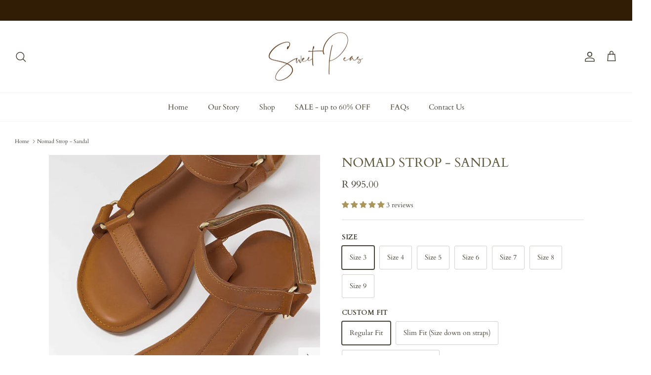

--- FILE ---
content_type: text/html; charset=utf-8
request_url: https://www.sweetpeas.co.za/products/nomad-strop-sandal
body_size: 44695
content:
<!DOCTYPE html><html lang="en" dir="ltr">
<head>
<script src="//d1liekpayvooaz.cloudfront.net/apps/customizery/customizery.js?shop=sweetpeassandals.myshopify.com"></script>
  <!-- Google tag (gtag.js) -->
<script async src="https://www.googletagmanager.com/gtag/js?id=AW-11157983091"></script>
<script>
  window.dataLayer = window.dataLayer || [];
  function gtag(){dataLayer.push(arguments);}
  gtag('js', new Date());

  gtag('config', 'AW-11157983091');
</script>


  <!-- Google Tag Manager -->
<script>(function(w,d,s,l,i){w[l]=w[l]||[];w[l].push({'gtm.start':
new Date().getTime(),event:'gtm.js'});var f=d.getElementsByTagName(s)[0],
j=d.createElement(s),dl=l!='dataLayer'?'&l='+l:'';j.async=true;j.src=
'https://www.googletagmanager.com/gtm.js?id='+i+dl;f.parentNode.insertBefore(j,f);
})(window,document,'script','dataLayer','GTM-PK85FDQ');</script>
<!-- End Google Tag Manager -->
  
  <!-- Symmetry 6.0.3 -->

  <title>
    Nomad Strop - Sandal &ndash; Sweet Peas Handmade
  </title>

  <meta charset="utf-8" />
<meta name="viewport" content="width=device-width,initial-scale=1.0" />
<meta http-equiv="X-UA-Compatible" content="IE=edge">

<link rel="preconnect" href="https://cdn.shopify.com" crossorigin>
<link rel="preconnect" href="https://fonts.shopify.com" crossorigin>
<link rel="preconnect" href="https://monorail-edge.shopifysvc.com"><link rel="preload" as="font" href="//www.sweetpeas.co.za/cdn/fonts/cardo/cardo_n4.8d7bdd0369840597cbb62dc8a447619701d8d34a.woff2" type="font/woff2" crossorigin><link rel="preload" as="font" href="//www.sweetpeas.co.za/cdn/fonts/cardo/cardo_n4.8d7bdd0369840597cbb62dc8a447619701d8d34a.woff2" type="font/woff2" crossorigin><link rel="preload" as="font" href="//www.sweetpeas.co.za/cdn/fonts/cardo/cardo_n4.8d7bdd0369840597cbb62dc8a447619701d8d34a.woff2" type="font/woff2" crossorigin><link rel="preload" as="font" href="//www.sweetpeas.co.za/cdn/fonts/cardo/cardo_n4.8d7bdd0369840597cbb62dc8a447619701d8d34a.woff2" type="font/woff2" crossorigin><link rel="preload" href="//www.sweetpeas.co.za/cdn/shop/t/15/assets/vendor.min.js?v=11589511144441591071679901763" as="script">
<link rel="preload" href="//www.sweetpeas.co.za/cdn/shop/t/15/assets/theme.js?v=162071083708382764691709298792" as="script"><link rel="canonical" href="https://www.sweetpeas.co.za/products/nomad-strop-sandal" /><link rel="icon" href="//www.sweetpeas.co.za/cdn/shop/files/fav_4f54378d-87c5-4afc-85ef-1be723ad6cea.png?crop=center&height=48&v=1614411714&width=48" type="image/png"><meta name="description" content="  Redefining sports luxe for the minimalist dresser. Our Nomad strop sandal is centred around the juxtaposition between metal hardware and soft cow leather. An everyday favourite and a must-have travel companion, the Luxe strop provides a masculine accent to your capsule wardrobe. Each pair of Sweet Peas are custom han">
<style>
    @font-face {
  font-family: Cardo;
  font-weight: 400;
  font-style: normal;
  font-display: fallback;
  src: url("//www.sweetpeas.co.za/cdn/fonts/cardo/cardo_n4.8d7bdd0369840597cbb62dc8a447619701d8d34a.woff2") format("woff2"),
       url("//www.sweetpeas.co.za/cdn/fonts/cardo/cardo_n4.23b63d1eff80cb5da813c4cccb6427058253ce24.woff") format("woff");
}

    @font-face {
  font-family: Cardo;
  font-weight: 700;
  font-style: normal;
  font-display: fallback;
  src: url("//www.sweetpeas.co.za/cdn/fonts/cardo/cardo_n7.d1764502b55968f897125797ed59f6abd5dc8593.woff2") format("woff2"),
       url("//www.sweetpeas.co.za/cdn/fonts/cardo/cardo_n7.b5d64d4147ade913d679fed9918dc44cbe8121d2.woff") format("woff");
}

    
    @font-face {
  font-family: Cardo;
  font-weight: 400;
  font-style: italic;
  font-display: fallback;
  src: url("//www.sweetpeas.co.za/cdn/fonts/cardo/cardo_i4.0e32d2e32a36e77888e9a063b238f6034ace33a8.woff2") format("woff2"),
       url("//www.sweetpeas.co.za/cdn/fonts/cardo/cardo_i4.40eb4278c959c5ae2eecf636849faa186b42d298.woff") format("woff");
}

    
    @font-face {
  font-family: Cardo;
  font-weight: 400;
  font-style: normal;
  font-display: fallback;
  src: url("//www.sweetpeas.co.za/cdn/fonts/cardo/cardo_n4.8d7bdd0369840597cbb62dc8a447619701d8d34a.woff2") format("woff2"),
       url("//www.sweetpeas.co.za/cdn/fonts/cardo/cardo_n4.23b63d1eff80cb5da813c4cccb6427058253ce24.woff") format("woff");
}

    @font-face {
  font-family: Cardo;
  font-weight: 400;
  font-style: normal;
  font-display: fallback;
  src: url("//www.sweetpeas.co.za/cdn/fonts/cardo/cardo_n4.8d7bdd0369840597cbb62dc8a447619701d8d34a.woff2") format("woff2"),
       url("//www.sweetpeas.co.za/cdn/fonts/cardo/cardo_n4.23b63d1eff80cb5da813c4cccb6427058253ce24.woff") format("woff");
}

    @font-face {
  font-family: Cardo;
  font-weight: 400;
  font-style: normal;
  font-display: fallback;
  src: url("//www.sweetpeas.co.za/cdn/fonts/cardo/cardo_n4.8d7bdd0369840597cbb62dc8a447619701d8d34a.woff2") format("woff2"),
       url("//www.sweetpeas.co.za/cdn/fonts/cardo/cardo_n4.23b63d1eff80cb5da813c4cccb6427058253ce24.woff") format("woff");
}

    
  </style>

  <meta property="og:site_name" content="Sweet Peas Handmade">
<meta property="og:url" content="https://www.sweetpeas.co.za/products/nomad-strop-sandal">
<meta property="og:title" content="Nomad Strop - Sandal">
<meta property="og:type" content="product">
<meta property="og:description" content="  Redefining sports luxe for the minimalist dresser. Our Nomad strop sandal is centred around the juxtaposition between metal hardware and soft cow leather. An everyday favourite and a must-have travel companion, the Luxe strop provides a masculine accent to your capsule wardrobe. Each pair of Sweet Peas are custom han"><meta property="og:image" content="http://www.sweetpeas.co.za/cdn/shop/files/IMG_7326_1200x1200.jpg?v=1730298190">
  <meta property="og:image:secure_url" content="https://www.sweetpeas.co.za/cdn/shop/files/IMG_7326_1200x1200.jpg?v=1730298190">
  <meta property="og:image:width" content="800">
  <meta property="og:image:height" content="1200"><meta property="og:price:amount" content="995.00">
  <meta property="og:price:currency" content="ZAR"><meta name="twitter:card" content="summary_large_image">
<meta name="twitter:title" content="Nomad Strop - Sandal">
<meta name="twitter:description" content="  Redefining sports luxe for the minimalist dresser. Our Nomad strop sandal is centred around the juxtaposition between metal hardware and soft cow leather. An everyday favourite and a must-have travel companion, the Luxe strop provides a masculine accent to your capsule wardrobe. Each pair of Sweet Peas are custom han">


  <link href="//www.sweetpeas.co.za/cdn/shop/t/15/assets/styles.css?v=53099580255215723221723804139" rel="stylesheet" type="text/css" media="all" />
<link rel="stylesheet" href="//www.sweetpeas.co.za/cdn/shop/t/15/assets/swatches.css?v=7005194785466181881761052285" media="print" onload="this.media='all'">
    <noscript><link rel="stylesheet" href="//www.sweetpeas.co.za/cdn/shop/t/15/assets/swatches.css?v=7005194785466181881761052285"></noscript><script>
    window.theme = window.theme || {};
    theme.money_format_with_product_code_preference = "\u003cspan class=\"money\"\u003eR {{amount}}\u003c\/span\u003e";
    theme.money_format_with_cart_code_preference = "\u003cspan class=\"money\"\u003eR {{amount}}\u003c\/span\u003e";
    theme.money_format = "\u003cspan class=\"money\"\u003eR {{amount}}\u003c\/span\u003e";
    theme.strings = {
      previous: "Previous",
      next: "Next",
      addressError: "Error looking up that address",
      addressNoResults: "No results for that address",
      addressQueryLimit: "You have exceeded the Google API usage limit. Consider upgrading to a \u003ca href=\"https:\/\/developers.google.com\/maps\/premium\/usage-limits\"\u003ePremium Plan\u003c\/a\u003e.",
      authError: "There was a problem authenticating your Google Maps API Key.",
      icon_labels_left: "Left",
      icon_labels_right: "Right",
      icon_labels_down: "Down",
      icon_labels_close: "Close",
      icon_labels_plus: "Plus",
      imageSlider: "Image slider",
      cart_terms_confirmation: "Please agree to our lead times before you check out",
      cart_general_quantity_too_high: "You can only have [QUANTITY] in your cart",
      products_listing_from: "From",
      layout_live_search_see_all: "See all results",
      products_product_add_to_cart: "Add to Cart",
      products_variant_no_stock: "Sold out",
      products_variant_non_existent: "Unavailable",
      products_product_pick_a: "Pick a",
      general_navigation_menu_toggle_aria_label: "Toggle menu",
      general_accessibility_labels_close: "Close",
      products_product_added_to_cart: "Added to cart",
      general_quick_search_pages: "Pages",
      general_quick_search_no_results: "Sorry, we couldn\u0026#39;t find any results",
      collections_general_see_all_subcollections: "See all..."
    };
    theme.routes = {
      cart_url: '/cart',
      cart_add_url: '/cart/add.js',
      cart_update_url: '/cart/update.js',
      predictive_search_url: '/search/suggest'
    };
    theme.settings = {
      cart_type: "drawer",
      after_add_to_cart: "notification",
      quickbuy_style: "off",
      avoid_orphans: true
    };
    document.documentElement.classList.add('js');
  </script>

  <script src="//www.sweetpeas.co.za/cdn/shop/t/15/assets/vendor.min.js?v=11589511144441591071679901763" defer="defer"></script>
  <script src="//www.sweetpeas.co.za/cdn/shop/t/15/assets/theme.js?v=162071083708382764691709298792" defer="defer"></script>

  <script>window.performance && window.performance.mark && window.performance.mark('shopify.content_for_header.start');</script><meta name="facebook-domain-verification" content="kfm63u67qfuaxsjzuprdkdyrhgyv9u">
<meta name="google-site-verification" content="LhMDsoQkaDGY6TaTlRrW_s9BYEQIShsPq-OCw7XlTTY">
<meta id="shopify-digital-wallet" name="shopify-digital-wallet" content="/918552612/digital_wallets/dialog">
<link rel="alternate" type="application/json+oembed" href="https://www.sweetpeas.co.za/products/nomad-strop-sandal.oembed">
<script async="async" src="/checkouts/internal/preloads.js?locale=en-ZA"></script>
<script id="shopify-features" type="application/json">{"accessToken":"677a9303dcbb9851c0b14442ccda1780","betas":["rich-media-storefront-analytics"],"domain":"www.sweetpeas.co.za","predictiveSearch":true,"shopId":918552612,"locale":"en"}</script>
<script>var Shopify = Shopify || {};
Shopify.shop = "sweetpeassandals.myshopify.com";
Shopify.locale = "en";
Shopify.currency = {"active":"ZAR","rate":"1.0"};
Shopify.country = "ZA";
Shopify.theme = {"name":"Symmetry","id":146488688938,"schema_name":"Symmetry","schema_version":"6.0.3","theme_store_id":568,"role":"main"};
Shopify.theme.handle = "null";
Shopify.theme.style = {"id":null,"handle":null};
Shopify.cdnHost = "www.sweetpeas.co.za/cdn";
Shopify.routes = Shopify.routes || {};
Shopify.routes.root = "/";</script>
<script type="module">!function(o){(o.Shopify=o.Shopify||{}).modules=!0}(window);</script>
<script>!function(o){function n(){var o=[];function n(){o.push(Array.prototype.slice.apply(arguments))}return n.q=o,n}var t=o.Shopify=o.Shopify||{};t.loadFeatures=n(),t.autoloadFeatures=n()}(window);</script>
<script id="shop-js-analytics" type="application/json">{"pageType":"product"}</script>
<script defer="defer" async type="module" src="//www.sweetpeas.co.za/cdn/shopifycloud/shop-js/modules/v2/client.init-shop-cart-sync_BdyHc3Nr.en.esm.js"></script>
<script defer="defer" async type="module" src="//www.sweetpeas.co.za/cdn/shopifycloud/shop-js/modules/v2/chunk.common_Daul8nwZ.esm.js"></script>
<script type="module">
  await import("//www.sweetpeas.co.za/cdn/shopifycloud/shop-js/modules/v2/client.init-shop-cart-sync_BdyHc3Nr.en.esm.js");
await import("//www.sweetpeas.co.za/cdn/shopifycloud/shop-js/modules/v2/chunk.common_Daul8nwZ.esm.js");

  window.Shopify.SignInWithShop?.initShopCartSync?.({"fedCMEnabled":true,"windoidEnabled":true});

</script>
<script>(function() {
  var isLoaded = false;
  function asyncLoad() {
    if (isLoaded) return;
    isLoaded = true;
    var urls = ["https:\/\/cdn.nfcube.com\/instafeed-738dcd4a9d8481cd43d0b7077715677e.js?shop=sweetpeassandals.myshopify.com","https:\/\/chimpstatic.com\/mcjs-connected\/js\/users\/efdf695f201d3c5fdfe5b5bc0\/8332baa0ef07f6f1a31e385a9.js?shop=sweetpeassandals.myshopify.com","https:\/\/size-guides.esc-apps-cdn.com\/1739187329-app.sweetpeassandals.myshopify.com.js?shop=sweetpeassandals.myshopify.com"];
    for (var i = 0; i < urls.length; i++) {
      var s = document.createElement('script');
      s.type = 'text/javascript';
      s.async = true;
      s.src = urls[i];
      var x = document.getElementsByTagName('script')[0];
      x.parentNode.insertBefore(s, x);
    }
  };
  if(window.attachEvent) {
    window.attachEvent('onload', asyncLoad);
  } else {
    window.addEventListener('load', asyncLoad, false);
  }
})();</script>
<script id="__st">var __st={"a":918552612,"offset":7200,"reqid":"0e690e38-b73e-422a-939d-86fa1ceaf6a6-1769016446","pageurl":"www.sweetpeas.co.za\/products\/nomad-strop-sandal","u":"c0fc48ceb79a","p":"product","rtyp":"product","rid":4537441321002};</script>
<script>window.ShopifyPaypalV4VisibilityTracking = true;</script>
<script id="captcha-bootstrap">!function(){'use strict';const t='contact',e='account',n='new_comment',o=[[t,t],['blogs',n],['comments',n],[t,'customer']],c=[[e,'customer_login'],[e,'guest_login'],[e,'recover_customer_password'],[e,'create_customer']],r=t=>t.map((([t,e])=>`form[action*='/${t}']:not([data-nocaptcha='true']) input[name='form_type'][value='${e}']`)).join(','),a=t=>()=>t?[...document.querySelectorAll(t)].map((t=>t.form)):[];function s(){const t=[...o],e=r(t);return a(e)}const i='password',u='form_key',d=['recaptcha-v3-token','g-recaptcha-response','h-captcha-response',i],f=()=>{try{return window.sessionStorage}catch{return}},m='__shopify_v',_=t=>t.elements[u];function p(t,e,n=!1){try{const o=window.sessionStorage,c=JSON.parse(o.getItem(e)),{data:r}=function(t){const{data:e,action:n}=t;return t[m]||n?{data:e,action:n}:{data:t,action:n}}(c);for(const[e,n]of Object.entries(r))t.elements[e]&&(t.elements[e].value=n);n&&o.removeItem(e)}catch(o){console.error('form repopulation failed',{error:o})}}const l='form_type',E='cptcha';function T(t){t.dataset[E]=!0}const w=window,h=w.document,L='Shopify',v='ce_forms',y='captcha';let A=!1;((t,e)=>{const n=(g='f06e6c50-85a8-45c8-87d0-21a2b65856fe',I='https://cdn.shopify.com/shopifycloud/storefront-forms-hcaptcha/ce_storefront_forms_captcha_hcaptcha.v1.5.2.iife.js',D={infoText:'Protected by hCaptcha',privacyText:'Privacy',termsText:'Terms'},(t,e,n)=>{const o=w[L][v],c=o.bindForm;if(c)return c(t,g,e,D).then(n);var r;o.q.push([[t,g,e,D],n]),r=I,A||(h.body.append(Object.assign(h.createElement('script'),{id:'captcha-provider',async:!0,src:r})),A=!0)});var g,I,D;w[L]=w[L]||{},w[L][v]=w[L][v]||{},w[L][v].q=[],w[L][y]=w[L][y]||{},w[L][y].protect=function(t,e){n(t,void 0,e),T(t)},Object.freeze(w[L][y]),function(t,e,n,w,h,L){const[v,y,A,g]=function(t,e,n){const i=e?o:[],u=t?c:[],d=[...i,...u],f=r(d),m=r(i),_=r(d.filter((([t,e])=>n.includes(e))));return[a(f),a(m),a(_),s()]}(w,h,L),I=t=>{const e=t.target;return e instanceof HTMLFormElement?e:e&&e.form},D=t=>v().includes(t);t.addEventListener('submit',(t=>{const e=I(t);if(!e)return;const n=D(e)&&!e.dataset.hcaptchaBound&&!e.dataset.recaptchaBound,o=_(e),c=g().includes(e)&&(!o||!o.value);(n||c)&&t.preventDefault(),c&&!n&&(function(t){try{if(!f())return;!function(t){const e=f();if(!e)return;const n=_(t);if(!n)return;const o=n.value;o&&e.removeItem(o)}(t);const e=Array.from(Array(32),(()=>Math.random().toString(36)[2])).join('');!function(t,e){_(t)||t.append(Object.assign(document.createElement('input'),{type:'hidden',name:u})),t.elements[u].value=e}(t,e),function(t,e){const n=f();if(!n)return;const o=[...t.querySelectorAll(`input[type='${i}']`)].map((({name:t})=>t)),c=[...d,...o],r={};for(const[a,s]of new FormData(t).entries())c.includes(a)||(r[a]=s);n.setItem(e,JSON.stringify({[m]:1,action:t.action,data:r}))}(t,e)}catch(e){console.error('failed to persist form',e)}}(e),e.submit())}));const S=(t,e)=>{t&&!t.dataset[E]&&(n(t,e.some((e=>e===t))),T(t))};for(const o of['focusin','change'])t.addEventListener(o,(t=>{const e=I(t);D(e)&&S(e,y())}));const B=e.get('form_key'),M=e.get(l),P=B&&M;t.addEventListener('DOMContentLoaded',(()=>{const t=y();if(P)for(const e of t)e.elements[l].value===M&&p(e,B);[...new Set([...A(),...v().filter((t=>'true'===t.dataset.shopifyCaptcha))])].forEach((e=>S(e,t)))}))}(h,new URLSearchParams(w.location.search),n,t,e,['guest_login'])})(!0,!0)}();</script>
<script integrity="sha256-4kQ18oKyAcykRKYeNunJcIwy7WH5gtpwJnB7kiuLZ1E=" data-source-attribution="shopify.loadfeatures" defer="defer" src="//www.sweetpeas.co.za/cdn/shopifycloud/storefront/assets/storefront/load_feature-a0a9edcb.js" crossorigin="anonymous"></script>
<script data-source-attribution="shopify.dynamic_checkout.dynamic.init">var Shopify=Shopify||{};Shopify.PaymentButton=Shopify.PaymentButton||{isStorefrontPortableWallets:!0,init:function(){window.Shopify.PaymentButton.init=function(){};var t=document.createElement("script");t.src="https://www.sweetpeas.co.za/cdn/shopifycloud/portable-wallets/latest/portable-wallets.en.js",t.type="module",document.head.appendChild(t)}};
</script>
<script data-source-attribution="shopify.dynamic_checkout.buyer_consent">
  function portableWalletsHideBuyerConsent(e){var t=document.getElementById("shopify-buyer-consent"),n=document.getElementById("shopify-subscription-policy-button");t&&n&&(t.classList.add("hidden"),t.setAttribute("aria-hidden","true"),n.removeEventListener("click",e))}function portableWalletsShowBuyerConsent(e){var t=document.getElementById("shopify-buyer-consent"),n=document.getElementById("shopify-subscription-policy-button");t&&n&&(t.classList.remove("hidden"),t.removeAttribute("aria-hidden"),n.addEventListener("click",e))}window.Shopify?.PaymentButton&&(window.Shopify.PaymentButton.hideBuyerConsent=portableWalletsHideBuyerConsent,window.Shopify.PaymentButton.showBuyerConsent=portableWalletsShowBuyerConsent);
</script>
<script data-source-attribution="shopify.dynamic_checkout.cart.bootstrap">document.addEventListener("DOMContentLoaded",(function(){function t(){return document.querySelector("shopify-accelerated-checkout-cart, shopify-accelerated-checkout")}if(t())Shopify.PaymentButton.init();else{new MutationObserver((function(e,n){t()&&(Shopify.PaymentButton.init(),n.disconnect())})).observe(document.body,{childList:!0,subtree:!0})}}));
</script>
<script id="sections-script" data-sections="product-recommendations" defer="defer" src="//www.sweetpeas.co.za/cdn/shop/t/15/compiled_assets/scripts.js?v=6367"></script>
<script>window.performance && window.performance.mark && window.performance.mark('shopify.content_for_header.end');</script>
<script>window.is_hulkpo_installed=true</script>

  

<!-- BEGIN app block: shopify://apps/judge-me-reviews/blocks/judgeme_core/61ccd3b1-a9f2-4160-9fe9-4fec8413e5d8 --><!-- Start of Judge.me Core -->






<link rel="dns-prefetch" href="https://cdnwidget.judge.me">
<link rel="dns-prefetch" href="https://cdn.judge.me">
<link rel="dns-prefetch" href="https://cdn1.judge.me">
<link rel="dns-prefetch" href="https://api.judge.me">

<script data-cfasync='false' class='jdgm-settings-script'>window.jdgmSettings={"pagination":5,"disable_web_reviews":false,"badge_no_review_text":"No reviews","badge_n_reviews_text":"{{ n }} review/reviews","badge_star_color":"#AA955C","hide_badge_preview_if_no_reviews":true,"badge_hide_text":false,"enforce_center_preview_badge":false,"widget_title":"Customer Reviews","widget_open_form_text":"Write a review","widget_close_form_text":"Cancel review","widget_refresh_page_text":"Refresh page","widget_summary_text":"Based on {{ number_of_reviews }} review/reviews","widget_no_review_text":"Be the first to write a review","widget_name_field_text":"Display name","widget_verified_name_field_text":"Verified Name (public)","widget_name_placeholder_text":"Display name","widget_required_field_error_text":"This field is required.","widget_email_field_text":"Email address","widget_verified_email_field_text":"Verified Email (private, can not be edited)","widget_email_placeholder_text":"Your email address","widget_email_field_error_text":"Please enter a valid email address.","widget_rating_field_text":"Rating","widget_review_title_field_text":"Review Title","widget_review_title_placeholder_text":"Give your review a title","widget_review_body_field_text":"Review content","widget_review_body_placeholder_text":"Start writing here...","widget_pictures_field_text":"Picture/Video (optional)","widget_submit_review_text":"Submit Review","widget_submit_verified_review_text":"Submit Verified Review","widget_submit_success_msg_with_auto_publish":"Thank you! Please refresh the page in a few moments to see your review. You can remove or edit your review by logging into \u003ca href='https://judge.me/login' target='_blank' rel='nofollow noopener'\u003eJudge.me\u003c/a\u003e","widget_submit_success_msg_no_auto_publish":"Thank you! Your review will be published as soon as it is approved by the shop admin. You can remove or edit your review by logging into \u003ca href='https://judge.me/login' target='_blank' rel='nofollow noopener'\u003eJudge.me\u003c/a\u003e","widget_show_default_reviews_out_of_total_text":"Showing {{ n_reviews_shown }} out of {{ n_reviews }} reviews.","widget_show_all_link_text":"Show all","widget_show_less_link_text":"Show less","widget_author_said_text":"{{ reviewer_name }} said:","widget_days_text":"{{ n }} days ago","widget_weeks_text":"{{ n }} week/weeks ago","widget_months_text":"{{ n }} month/months ago","widget_years_text":"{{ n }} year/years ago","widget_yesterday_text":"Yesterday","widget_today_text":"Today","widget_replied_text":"\u003e\u003e {{ shop_name }} replied:","widget_read_more_text":"Read more","widget_reviewer_name_as_initial":"","widget_rating_filter_color":"#fbcd0a","widget_rating_filter_see_all_text":"See all reviews","widget_sorting_most_recent_text":"Most Recent","widget_sorting_highest_rating_text":"Highest Rating","widget_sorting_lowest_rating_text":"Lowest Rating","widget_sorting_with_pictures_text":"Only Pictures","widget_sorting_most_helpful_text":"Most Helpful","widget_open_question_form_text":"Ask a question","widget_reviews_subtab_text":"Reviews","widget_questions_subtab_text":"Questions","widget_question_label_text":"Question","widget_answer_label_text":"Answer","widget_question_placeholder_text":"Write your question here","widget_submit_question_text":"Submit Question","widget_question_submit_success_text":"Thank you for your question! We will notify you once it gets answered.","widget_star_color":"#605B3E","verified_badge_text":"Verified","verified_badge_bg_color":"","verified_badge_text_color":"","verified_badge_placement":"left-of-reviewer-name","widget_review_max_height":"","widget_hide_border":false,"widget_social_share":false,"widget_thumb":false,"widget_review_location_show":false,"widget_location_format":"","all_reviews_include_out_of_store_products":true,"all_reviews_out_of_store_text":"(out of store)","all_reviews_pagination":100,"all_reviews_product_name_prefix_text":"about","enable_review_pictures":true,"enable_question_anwser":false,"widget_theme":"default","review_date_format":"dd/mm/yyyy","default_sort_method":"most-recent","widget_product_reviews_subtab_text":"Product Reviews","widget_shop_reviews_subtab_text":"Shop Reviews","widget_other_products_reviews_text":"Reviews for other products","widget_store_reviews_subtab_text":"Store reviews","widget_no_store_reviews_text":"This store hasn't received any reviews yet","widget_web_restriction_product_reviews_text":"This product hasn't received any reviews yet","widget_no_items_text":"No items found","widget_show_more_text":"Show more","widget_write_a_store_review_text":"Write a Store Review","widget_other_languages_heading":"Reviews in Other Languages","widget_translate_review_text":"Translate review to {{ language }}","widget_translating_review_text":"Translating...","widget_show_original_translation_text":"Show original ({{ language }})","widget_translate_review_failed_text":"Review couldn't be translated.","widget_translate_review_retry_text":"Retry","widget_translate_review_try_again_later_text":"Try again later","show_product_url_for_grouped_product":false,"widget_sorting_pictures_first_text":"Pictures First","show_pictures_on_all_rev_page_mobile":false,"show_pictures_on_all_rev_page_desktop":false,"floating_tab_hide_mobile_install_preference":false,"floating_tab_button_name":"★ Reviews","floating_tab_title":"Let customers speak for us","floating_tab_button_color":"","floating_tab_button_background_color":"","floating_tab_url":"","floating_tab_url_enabled":false,"floating_tab_tab_style":"text","all_reviews_text_badge_text":"Customers rate us {{ shop.metafields.judgeme.all_reviews_rating | round: 1 }}/5 based on {{ shop.metafields.judgeme.all_reviews_count }} reviews.","all_reviews_text_badge_text_branded_style":"{{ shop.metafields.judgeme.all_reviews_rating | round: 1 }} out of 5 stars based on {{ shop.metafields.judgeme.all_reviews_count }} reviews","is_all_reviews_text_badge_a_link":false,"show_stars_for_all_reviews_text_badge":false,"all_reviews_text_badge_url":"","all_reviews_text_style":"branded","all_reviews_text_color_style":"judgeme_brand_color","all_reviews_text_color":"#108474","all_reviews_text_show_jm_brand":true,"featured_carousel_show_header":true,"featured_carousel_title":"Happy Customers","testimonials_carousel_title":"Customers are saying","videos_carousel_title":"Real customer stories","cards_carousel_title":"Customers are saying","featured_carousel_count_text":"from {{ n }} reviews","featured_carousel_add_link_to_all_reviews_page":false,"featured_carousel_url":"","featured_carousel_show_images":true,"featured_carousel_autoslide_interval":5,"featured_carousel_arrows_on_the_sides":false,"featured_carousel_height":250,"featured_carousel_width":90,"featured_carousel_image_size":0,"featured_carousel_image_height":250,"featured_carousel_arrow_color":"#eeeeee","verified_count_badge_style":"branded","verified_count_badge_orientation":"horizontal","verified_count_badge_color_style":"judgeme_brand_color","verified_count_badge_color":"#108474","is_verified_count_badge_a_link":false,"verified_count_badge_url":"","verified_count_badge_show_jm_brand":true,"widget_rating_preset_default":5,"widget_first_sub_tab":"product-reviews","widget_show_histogram":true,"widget_histogram_use_custom_color":false,"widget_pagination_use_custom_color":false,"widget_star_use_custom_color":true,"widget_verified_badge_use_custom_color":false,"widget_write_review_use_custom_color":false,"picture_reminder_submit_button":"Upload Pictures","enable_review_videos":false,"mute_video_by_default":false,"widget_sorting_videos_first_text":"Videos First","widget_review_pending_text":"Pending","featured_carousel_items_for_large_screen":4,"social_share_options_order":"Facebook,Twitter","remove_microdata_snippet":false,"disable_json_ld":false,"enable_json_ld_products":false,"preview_badge_show_question_text":false,"preview_badge_no_question_text":"No questions","preview_badge_n_question_text":"{{ number_of_questions }} question/questions","qa_badge_show_icon":false,"qa_badge_position":"same-row","remove_judgeme_branding":false,"widget_add_search_bar":false,"widget_search_bar_placeholder":"Search","widget_sorting_verified_only_text":"Verified only","featured_carousel_theme":"default","featured_carousel_show_rating":true,"featured_carousel_show_title":true,"featured_carousel_show_body":true,"featured_carousel_show_date":false,"featured_carousel_show_reviewer":true,"featured_carousel_show_product":false,"featured_carousel_header_background_color":"#108474","featured_carousel_header_text_color":"#ffffff","featured_carousel_name_product_separator":"reviewed","featured_carousel_full_star_background":"#108474","featured_carousel_empty_star_background":"#dadada","featured_carousel_vertical_theme_background":"#f9fafb","featured_carousel_verified_badge_enable":false,"featured_carousel_verified_badge_color":"#605B3E","featured_carousel_border_style":"round","featured_carousel_review_line_length_limit":3,"featured_carousel_more_reviews_button_text":"Read more reviews","featured_carousel_view_product_button_text":"View product","all_reviews_page_load_reviews_on":"scroll","all_reviews_page_load_more_text":"Load More Reviews","disable_fb_tab_reviews":false,"enable_ajax_cdn_cache":false,"widget_advanced_speed_features":5,"widget_public_name_text":"displayed publicly like","default_reviewer_name":"John Smith","default_reviewer_name_has_non_latin":true,"widget_reviewer_anonymous":"Anonymous","medals_widget_title":"Judge.me Review Medals","medals_widget_background_color":"#f9fafb","medals_widget_position":"footer_all_pages","medals_widget_border_color":"#f9fafb","medals_widget_verified_text_position":"left","medals_widget_use_monochromatic_version":false,"medals_widget_elements_color":"#108474","show_reviewer_avatar":true,"widget_invalid_yt_video_url_error_text":"Not a YouTube video URL","widget_max_length_field_error_text":"Please enter no more than {0} characters.","widget_show_country_flag":false,"widget_show_collected_via_shop_app":true,"widget_verified_by_shop_badge_style":"light","widget_verified_by_shop_text":"Verified by Shop","widget_show_photo_gallery":false,"widget_load_with_code_splitting":true,"widget_ugc_install_preference":false,"widget_ugc_title":"Made by us, Shared by you","widget_ugc_subtitle":"Tag us to see your picture featured in our page","widget_ugc_arrows_color":"#ffffff","widget_ugc_primary_button_text":"Buy Now","widget_ugc_primary_button_background_color":"#108474","widget_ugc_primary_button_text_color":"#ffffff","widget_ugc_primary_button_border_width":"0","widget_ugc_primary_button_border_style":"none","widget_ugc_primary_button_border_color":"#108474","widget_ugc_primary_button_border_radius":"25","widget_ugc_secondary_button_text":"Load More","widget_ugc_secondary_button_background_color":"#ffffff","widget_ugc_secondary_button_text_color":"#108474","widget_ugc_secondary_button_border_width":"2","widget_ugc_secondary_button_border_style":"solid","widget_ugc_secondary_button_border_color":"#108474","widget_ugc_secondary_button_border_radius":"25","widget_ugc_reviews_button_text":"View Reviews","widget_ugc_reviews_button_background_color":"#ffffff","widget_ugc_reviews_button_text_color":"#108474","widget_ugc_reviews_button_border_width":"2","widget_ugc_reviews_button_border_style":"solid","widget_ugc_reviews_button_border_color":"#108474","widget_ugc_reviews_button_border_radius":"25","widget_ugc_reviews_button_link_to":"judgeme-reviews-page","widget_ugc_show_post_date":true,"widget_ugc_max_width":"800","widget_rating_metafield_value_type":true,"widget_primary_color":"#605B3E","widget_enable_secondary_color":false,"widget_secondary_color":"#edf5f5","widget_summary_average_rating_text":"{{ average_rating }} out of 5","widget_media_grid_title":"Customer photos \u0026 videos","widget_media_grid_see_more_text":"See more","widget_round_style":false,"widget_show_product_medals":true,"widget_verified_by_judgeme_text":"Verified by Judge.me","widget_show_store_medals":true,"widget_verified_by_judgeme_text_in_store_medals":"Verified by Judge.me","widget_media_field_exceed_quantity_message":"Sorry, we can only accept {{ max_media }} for one review.","widget_media_field_exceed_limit_message":"{{ file_name }} is too large, please select a {{ media_type }} less than {{ size_limit }}MB.","widget_review_submitted_text":"Review Submitted!","widget_question_submitted_text":"Question Submitted!","widget_close_form_text_question":"Cancel","widget_write_your_answer_here_text":"Write your answer here","widget_enabled_branded_link":true,"widget_show_collected_by_judgeme":false,"widget_reviewer_name_color":"","widget_write_review_text_color":"","widget_write_review_bg_color":"","widget_collected_by_judgeme_text":"collected by Judge.me","widget_pagination_type":"standard","widget_load_more_text":"Load More","widget_load_more_color":"#108474","widget_full_review_text":"Full Review","widget_read_more_reviews_text":"Read More Reviews","widget_read_questions_text":"Read Questions","widget_questions_and_answers_text":"Questions \u0026 Answers","widget_verified_by_text":"Verified by","widget_verified_text":"Verified","widget_number_of_reviews_text":"{{ number_of_reviews }} reviews","widget_back_button_text":"Back","widget_next_button_text":"Next","widget_custom_forms_filter_button":"Filters","custom_forms_style":"horizontal","widget_show_review_information":false,"how_reviews_are_collected":"How reviews are collected?","widget_show_review_keywords":false,"widget_gdpr_statement":"How we use your data: We'll only contact you about the review you left, and only if necessary. By submitting your review, you agree to Judge.me's \u003ca href='https://judge.me/terms' target='_blank' rel='nofollow noopener'\u003eterms\u003c/a\u003e, \u003ca href='https://judge.me/privacy' target='_blank' rel='nofollow noopener'\u003eprivacy\u003c/a\u003e and \u003ca href='https://judge.me/content-policy' target='_blank' rel='nofollow noopener'\u003econtent\u003c/a\u003e policies.","widget_multilingual_sorting_enabled":false,"widget_translate_review_content_enabled":false,"widget_translate_review_content_method":"manual","popup_widget_review_selection":"automatically_with_pictures","popup_widget_round_border_style":true,"popup_widget_show_title":true,"popup_widget_show_body":true,"popup_widget_show_reviewer":false,"popup_widget_show_product":true,"popup_widget_show_pictures":true,"popup_widget_use_review_picture":true,"popup_widget_show_on_home_page":true,"popup_widget_show_on_product_page":true,"popup_widget_show_on_collection_page":true,"popup_widget_show_on_cart_page":true,"popup_widget_position":"bottom_left","popup_widget_first_review_delay":5,"popup_widget_duration":5,"popup_widget_interval":5,"popup_widget_review_count":5,"popup_widget_hide_on_mobile":true,"review_snippet_widget_round_border_style":true,"review_snippet_widget_card_color":"#FFFFFF","review_snippet_widget_slider_arrows_background_color":"#FFFFFF","review_snippet_widget_slider_arrows_color":"#000000","review_snippet_widget_star_color":"#108474","show_product_variant":false,"all_reviews_product_variant_label_text":"Variant: ","widget_show_verified_branding":false,"widget_ai_summary_title":"Customers say","widget_ai_summary_disclaimer":"AI-powered review summary based on recent customer reviews","widget_show_ai_summary":false,"widget_show_ai_summary_bg":false,"widget_show_review_title_input":true,"redirect_reviewers_invited_via_email":"review_widget","request_store_review_after_product_review":false,"request_review_other_products_in_order":false,"review_form_color_scheme":"default","review_form_corner_style":"square","review_form_star_color":{},"review_form_text_color":"#333333","review_form_background_color":"#ffffff","review_form_field_background_color":"#fafafa","review_form_button_color":{},"review_form_button_text_color":"#ffffff","review_form_modal_overlay_color":"#000000","review_content_screen_title_text":"How would you rate this product?","review_content_introduction_text":"We would love it if you would share a bit about your experience.","store_review_form_title_text":"How would you rate this store?","store_review_form_introduction_text":"We would love it if you would share a bit about your experience.","show_review_guidance_text":true,"one_star_review_guidance_text":"Poor","five_star_review_guidance_text":"Great","customer_information_screen_title_text":"About you","customer_information_introduction_text":"Please tell us more about you.","custom_questions_screen_title_text":"Your experience in more detail","custom_questions_introduction_text":"Here are a few questions to help us understand more about your experience.","review_submitted_screen_title_text":"Thanks for your review!","review_submitted_screen_thank_you_text":"We are processing it and it will appear on the store soon.","review_submitted_screen_email_verification_text":"Please confirm your email by clicking the link we just sent you. This helps us keep reviews authentic.","review_submitted_request_store_review_text":"Would you like to share your experience of shopping with us?","review_submitted_review_other_products_text":"Would you like to review these products?","store_review_screen_title_text":"Would you like to share your experience of shopping with us?","store_review_introduction_text":"We value your feedback and use it to improve. Please share any thoughts or suggestions you have.","reviewer_media_screen_title_picture_text":"Share a picture","reviewer_media_introduction_picture_text":"Upload a photo to support your review.","reviewer_media_screen_title_video_text":"Share a video","reviewer_media_introduction_video_text":"Upload a video to support your review.","reviewer_media_screen_title_picture_or_video_text":"Share a picture or video","reviewer_media_introduction_picture_or_video_text":"Upload a photo or video to support your review.","reviewer_media_youtube_url_text":"Paste your Youtube URL here","advanced_settings_next_step_button_text":"Next","advanced_settings_close_review_button_text":"Close","modal_write_review_flow":false,"write_review_flow_required_text":"Required","write_review_flow_privacy_message_text":"We respect your privacy.","write_review_flow_anonymous_text":"Post review as anonymous","write_review_flow_visibility_text":"This won't be visible to other customers.","write_review_flow_multiple_selection_help_text":"Select as many as you like","write_review_flow_single_selection_help_text":"Select one option","write_review_flow_required_field_error_text":"This field is required","write_review_flow_invalid_email_error_text":"Please enter a valid email address","write_review_flow_max_length_error_text":"Max. {{ max_length }} characters.","write_review_flow_media_upload_text":"\u003cb\u003eClick to upload\u003c/b\u003e or drag and drop","write_review_flow_gdpr_statement":"We'll only contact you about your review if necessary. By submitting your review, you agree to our \u003ca href='https://judge.me/terms' target='_blank' rel='nofollow noopener'\u003eterms and conditions\u003c/a\u003e and \u003ca href='https://judge.me/privacy' target='_blank' rel='nofollow noopener'\u003eprivacy policy\u003c/a\u003e.","rating_only_reviews_enabled":false,"show_negative_reviews_help_screen":false,"new_review_flow_help_screen_rating_threshold":3,"negative_review_resolution_screen_title_text":"Tell us more","negative_review_resolution_text":"Your experience matters to us. If there were issues with your purchase, we're here to help. Feel free to reach out to us, we'd love the opportunity to make things right.","negative_review_resolution_button_text":"Contact us","negative_review_resolution_proceed_with_review_text":"Leave a review","negative_review_resolution_subject":"Issue with purchase from {{ shop_name }}.{{ order_name }}","preview_badge_collection_page_install_status":false,"widget_review_custom_css":"","preview_badge_custom_css":"","preview_badge_stars_count":"5-stars","featured_carousel_custom_css":"","floating_tab_custom_css":"","all_reviews_widget_custom_css":"","medals_widget_custom_css":"","verified_badge_custom_css":"","all_reviews_text_custom_css":"","transparency_badges_collected_via_store_invite":false,"transparency_badges_from_another_provider":false,"transparency_badges_collected_from_store_visitor":false,"transparency_badges_collected_by_verified_review_provider":false,"transparency_badges_earned_reward":false,"transparency_badges_collected_via_store_invite_text":"Review collected via store invitation","transparency_badges_from_another_provider_text":"Review collected from another provider","transparency_badges_collected_from_store_visitor_text":"Review collected from a store visitor","transparency_badges_written_in_google_text":"Review written in Google","transparency_badges_written_in_etsy_text":"Review written in Etsy","transparency_badges_written_in_shop_app_text":"Review written in Shop App","transparency_badges_earned_reward_text":"Review earned a reward for future purchase","product_review_widget_per_page":10,"widget_store_review_label_text":"Review about the store","checkout_comment_extension_title_on_product_page":"Customer Comments","checkout_comment_extension_num_latest_comment_show":5,"checkout_comment_extension_format":"name_and_timestamp","checkout_comment_customer_name":"last_initial","checkout_comment_comment_notification":true,"preview_badge_collection_page_install_preference":false,"preview_badge_home_page_install_preference":false,"preview_badge_product_page_install_preference":false,"review_widget_install_preference":"","review_carousel_install_preference":false,"floating_reviews_tab_install_preference":"none","verified_reviews_count_badge_install_preference":false,"all_reviews_text_install_preference":false,"review_widget_best_location":false,"judgeme_medals_install_preference":false,"review_widget_revamp_enabled":false,"review_widget_qna_enabled":false,"review_widget_header_theme":"minimal","review_widget_widget_title_enabled":true,"review_widget_header_text_size":"medium","review_widget_header_text_weight":"regular","review_widget_average_rating_style":"compact","review_widget_bar_chart_enabled":true,"review_widget_bar_chart_type":"numbers","review_widget_bar_chart_style":"standard","review_widget_expanded_media_gallery_enabled":false,"review_widget_reviews_section_theme":"standard","review_widget_image_style":"thumbnails","review_widget_review_image_ratio":"square","review_widget_stars_size":"medium","review_widget_verified_badge":"standard_text","review_widget_review_title_text_size":"medium","review_widget_review_text_size":"medium","review_widget_review_text_length":"medium","review_widget_number_of_columns_desktop":3,"review_widget_carousel_transition_speed":5,"review_widget_custom_questions_answers_display":"always","review_widget_button_text_color":"#FFFFFF","review_widget_text_color":"#000000","review_widget_lighter_text_color":"#7B7B7B","review_widget_corner_styling":"soft","review_widget_review_word_singular":"review","review_widget_review_word_plural":"reviews","review_widget_voting_label":"Helpful?","review_widget_shop_reply_label":"Reply from {{ shop_name }}:","review_widget_filters_title":"Filters","qna_widget_question_word_singular":"Question","qna_widget_question_word_plural":"Questions","qna_widget_answer_reply_label":"Answer from {{ answerer_name }}:","qna_content_screen_title_text":"Ask a question about this product","qna_widget_question_required_field_error_text":"Please enter your question.","qna_widget_flow_gdpr_statement":"We'll only contact you about your question if necessary. By submitting your question, you agree to our \u003ca href='https://judge.me/terms' target='_blank' rel='nofollow noopener'\u003eterms and conditions\u003c/a\u003e and \u003ca href='https://judge.me/privacy' target='_blank' rel='nofollow noopener'\u003eprivacy policy\u003c/a\u003e.","qna_widget_question_submitted_text":"Thanks for your question!","qna_widget_close_form_text_question":"Close","qna_widget_question_submit_success_text":"We’ll notify you by email when your question is answered.","all_reviews_widget_v2025_enabled":false,"all_reviews_widget_v2025_header_theme":"default","all_reviews_widget_v2025_widget_title_enabled":true,"all_reviews_widget_v2025_header_text_size":"medium","all_reviews_widget_v2025_header_text_weight":"regular","all_reviews_widget_v2025_average_rating_style":"compact","all_reviews_widget_v2025_bar_chart_enabled":true,"all_reviews_widget_v2025_bar_chart_type":"numbers","all_reviews_widget_v2025_bar_chart_style":"standard","all_reviews_widget_v2025_expanded_media_gallery_enabled":false,"all_reviews_widget_v2025_show_store_medals":true,"all_reviews_widget_v2025_show_photo_gallery":true,"all_reviews_widget_v2025_show_review_keywords":false,"all_reviews_widget_v2025_show_ai_summary":false,"all_reviews_widget_v2025_show_ai_summary_bg":false,"all_reviews_widget_v2025_add_search_bar":false,"all_reviews_widget_v2025_default_sort_method":"most-recent","all_reviews_widget_v2025_reviews_per_page":10,"all_reviews_widget_v2025_reviews_section_theme":"default","all_reviews_widget_v2025_image_style":"thumbnails","all_reviews_widget_v2025_review_image_ratio":"square","all_reviews_widget_v2025_stars_size":"medium","all_reviews_widget_v2025_verified_badge":"bold_badge","all_reviews_widget_v2025_review_title_text_size":"medium","all_reviews_widget_v2025_review_text_size":"medium","all_reviews_widget_v2025_review_text_length":"medium","all_reviews_widget_v2025_number_of_columns_desktop":3,"all_reviews_widget_v2025_carousel_transition_speed":5,"all_reviews_widget_v2025_custom_questions_answers_display":"always","all_reviews_widget_v2025_show_product_variant":false,"all_reviews_widget_v2025_show_reviewer_avatar":true,"all_reviews_widget_v2025_reviewer_name_as_initial":"","all_reviews_widget_v2025_review_location_show":false,"all_reviews_widget_v2025_location_format":"","all_reviews_widget_v2025_show_country_flag":false,"all_reviews_widget_v2025_verified_by_shop_badge_style":"light","all_reviews_widget_v2025_social_share":false,"all_reviews_widget_v2025_social_share_options_order":"Facebook,Twitter,LinkedIn,Pinterest","all_reviews_widget_v2025_pagination_type":"standard","all_reviews_widget_v2025_button_text_color":"#FFFFFF","all_reviews_widget_v2025_text_color":"#000000","all_reviews_widget_v2025_lighter_text_color":"#7B7B7B","all_reviews_widget_v2025_corner_styling":"soft","all_reviews_widget_v2025_title":"Customer reviews","all_reviews_widget_v2025_ai_summary_title":"Customers say about this store","all_reviews_widget_v2025_no_review_text":"Be the first to write a review","platform":"shopify","branding_url":"https://app.judge.me/reviews/stores/www.sweetpeas.co.za","branding_text":"Powered by Judge.me","locale":"en","reply_name":"Sweet Peas Handmade","widget_version":"3.0","footer":true,"autopublish":true,"review_dates":true,"enable_custom_form":false,"shop_use_review_site":true,"shop_locale":"en","enable_multi_locales_translations":true,"show_review_title_input":true,"review_verification_email_status":"always","can_be_branded":true,"reply_name_text":"Sweet Peas Handmade"};</script> <style class='jdgm-settings-style'>.jdgm-xx{left:0}:root{--jdgm-primary-color: #605B3E;--jdgm-secondary-color: rgba(96,91,62,0.1);--jdgm-star-color: #605B3E;--jdgm-write-review-text-color: white;--jdgm-write-review-bg-color: #605B3E;--jdgm-paginate-color: #605B3E;--jdgm-border-radius: 0;--jdgm-reviewer-name-color: #605B3E}.jdgm-histogram__bar-content{background-color:#605B3E}.jdgm-rev[data-verified-buyer=true] .jdgm-rev__icon.jdgm-rev__icon:after,.jdgm-rev__buyer-badge.jdgm-rev__buyer-badge{color:white;background-color:#605B3E}.jdgm-review-widget--small .jdgm-gallery.jdgm-gallery .jdgm-gallery__thumbnail-link:nth-child(8) .jdgm-gallery__thumbnail-wrapper.jdgm-gallery__thumbnail-wrapper:before{content:"See more"}@media only screen and (min-width: 768px){.jdgm-gallery.jdgm-gallery .jdgm-gallery__thumbnail-link:nth-child(8) .jdgm-gallery__thumbnail-wrapper.jdgm-gallery__thumbnail-wrapper:before{content:"See more"}}.jdgm-preview-badge .jdgm-star.jdgm-star{color:#AA955C}.jdgm-prev-badge[data-average-rating='0.00']{display:none !important}.jdgm-author-all-initials{display:none !important}.jdgm-author-last-initial{display:none !important}.jdgm-rev-widg__title{visibility:hidden}.jdgm-rev-widg__summary-text{visibility:hidden}.jdgm-prev-badge__text{visibility:hidden}.jdgm-rev__prod-link-prefix:before{content:'about'}.jdgm-rev__variant-label:before{content:'Variant: '}.jdgm-rev__out-of-store-text:before{content:'(out of store)'}@media only screen and (min-width: 768px){.jdgm-rev__pics .jdgm-rev_all-rev-page-picture-separator,.jdgm-rev__pics .jdgm-rev__product-picture{display:none}}@media only screen and (max-width: 768px){.jdgm-rev__pics .jdgm-rev_all-rev-page-picture-separator,.jdgm-rev__pics .jdgm-rev__product-picture{display:none}}.jdgm-preview-badge[data-template="product"]{display:none !important}.jdgm-preview-badge[data-template="collection"]{display:none !important}.jdgm-preview-badge[data-template="index"]{display:none !important}.jdgm-review-widget[data-from-snippet="true"]{display:none !important}.jdgm-verified-count-badget[data-from-snippet="true"]{display:none !important}.jdgm-carousel-wrapper[data-from-snippet="true"]{display:none !important}.jdgm-all-reviews-text[data-from-snippet="true"]{display:none !important}.jdgm-medals-section[data-from-snippet="true"]{display:none !important}.jdgm-ugc-media-wrapper[data-from-snippet="true"]{display:none !important}.jdgm-rev__transparency-badge[data-badge-type="review_collected_via_store_invitation"]{display:none !important}.jdgm-rev__transparency-badge[data-badge-type="review_collected_from_another_provider"]{display:none !important}.jdgm-rev__transparency-badge[data-badge-type="review_collected_from_store_visitor"]{display:none !important}.jdgm-rev__transparency-badge[data-badge-type="review_written_in_etsy"]{display:none !important}.jdgm-rev__transparency-badge[data-badge-type="review_written_in_google_business"]{display:none !important}.jdgm-rev__transparency-badge[data-badge-type="review_written_in_shop_app"]{display:none !important}.jdgm-rev__transparency-badge[data-badge-type="review_earned_for_future_purchase"]{display:none !important}.jdgm-review-snippet-widget .jdgm-rev-snippet-widget__cards-container .jdgm-rev-snippet-card{border-radius:8px;background:#fff}.jdgm-review-snippet-widget .jdgm-rev-snippet-widget__cards-container .jdgm-rev-snippet-card__rev-rating .jdgm-star{color:#108474}.jdgm-review-snippet-widget .jdgm-rev-snippet-widget__prev-btn,.jdgm-review-snippet-widget .jdgm-rev-snippet-widget__next-btn{border-radius:50%;background:#fff}.jdgm-review-snippet-widget .jdgm-rev-snippet-widget__prev-btn>svg,.jdgm-review-snippet-widget .jdgm-rev-snippet-widget__next-btn>svg{fill:#000}.jdgm-full-rev-modal.rev-snippet-widget .jm-mfp-container .jm-mfp-content,.jdgm-full-rev-modal.rev-snippet-widget .jm-mfp-container .jdgm-full-rev__icon,.jdgm-full-rev-modal.rev-snippet-widget .jm-mfp-container .jdgm-full-rev__pic-img,.jdgm-full-rev-modal.rev-snippet-widget .jm-mfp-container .jdgm-full-rev__reply{border-radius:8px}.jdgm-full-rev-modal.rev-snippet-widget .jm-mfp-container .jdgm-full-rev[data-verified-buyer="true"] .jdgm-full-rev__icon::after{border-radius:8px}.jdgm-full-rev-modal.rev-snippet-widget .jm-mfp-container .jdgm-full-rev .jdgm-rev__buyer-badge{border-radius:calc( 8px / 2 )}.jdgm-full-rev-modal.rev-snippet-widget .jm-mfp-container .jdgm-full-rev .jdgm-full-rev__replier::before{content:'Sweet Peas Handmade'}.jdgm-full-rev-modal.rev-snippet-widget .jm-mfp-container .jdgm-full-rev .jdgm-full-rev__product-button{border-radius:calc( 8px * 6 )}
</style> <style class='jdgm-settings-style'></style>

  
  
  
  <style class='jdgm-miracle-styles'>
  @-webkit-keyframes jdgm-spin{0%{-webkit-transform:rotate(0deg);-ms-transform:rotate(0deg);transform:rotate(0deg)}100%{-webkit-transform:rotate(359deg);-ms-transform:rotate(359deg);transform:rotate(359deg)}}@keyframes jdgm-spin{0%{-webkit-transform:rotate(0deg);-ms-transform:rotate(0deg);transform:rotate(0deg)}100%{-webkit-transform:rotate(359deg);-ms-transform:rotate(359deg);transform:rotate(359deg)}}@font-face{font-family:'JudgemeStar';src:url("[data-uri]") format("woff");font-weight:normal;font-style:normal}.jdgm-star{font-family:'JudgemeStar';display:inline !important;text-decoration:none !important;padding:0 4px 0 0 !important;margin:0 !important;font-weight:bold;opacity:1;-webkit-font-smoothing:antialiased;-moz-osx-font-smoothing:grayscale}.jdgm-star:hover{opacity:1}.jdgm-star:last-of-type{padding:0 !important}.jdgm-star.jdgm--on:before{content:"\e000"}.jdgm-star.jdgm--off:before{content:"\e001"}.jdgm-star.jdgm--half:before{content:"\e002"}.jdgm-widget *{margin:0;line-height:1.4;-webkit-box-sizing:border-box;-moz-box-sizing:border-box;box-sizing:border-box;-webkit-overflow-scrolling:touch}.jdgm-hidden{display:none !important;visibility:hidden !important}.jdgm-temp-hidden{display:none}.jdgm-spinner{width:40px;height:40px;margin:auto;border-radius:50%;border-top:2px solid #eee;border-right:2px solid #eee;border-bottom:2px solid #eee;border-left:2px solid #ccc;-webkit-animation:jdgm-spin 0.8s infinite linear;animation:jdgm-spin 0.8s infinite linear}.jdgm-prev-badge{display:block !important}

</style>


  
  
   


<script data-cfasync='false' class='jdgm-script'>
!function(e){window.jdgm=window.jdgm||{},jdgm.CDN_HOST="https://cdnwidget.judge.me/",jdgm.CDN_HOST_ALT="https://cdn2.judge.me/cdn/widget_frontend/",jdgm.API_HOST="https://api.judge.me/",jdgm.CDN_BASE_URL="https://cdn.shopify.com/extensions/019be17e-f3a5-7af8-ad6f-79a9f502fb85/judgeme-extensions-305/assets/",
jdgm.docReady=function(d){(e.attachEvent?"complete"===e.readyState:"loading"!==e.readyState)?
setTimeout(d,0):e.addEventListener("DOMContentLoaded",d)},jdgm.loadCSS=function(d,t,o,a){
!o&&jdgm.loadCSS.requestedUrls.indexOf(d)>=0||(jdgm.loadCSS.requestedUrls.push(d),
(a=e.createElement("link")).rel="stylesheet",a.class="jdgm-stylesheet",a.media="nope!",
a.href=d,a.onload=function(){this.media="all",t&&setTimeout(t)},e.body.appendChild(a))},
jdgm.loadCSS.requestedUrls=[],jdgm.loadJS=function(e,d){var t=new XMLHttpRequest;
t.onreadystatechange=function(){4===t.readyState&&(Function(t.response)(),d&&d(t.response))},
t.open("GET",e),t.onerror=function(){if(e.indexOf(jdgm.CDN_HOST)===0&&jdgm.CDN_HOST_ALT!==jdgm.CDN_HOST){var f=e.replace(jdgm.CDN_HOST,jdgm.CDN_HOST_ALT);jdgm.loadJS(f,d)}},t.send()},jdgm.docReady((function(){(window.jdgmLoadCSS||e.querySelectorAll(
".jdgm-widget, .jdgm-all-reviews-page").length>0)&&(jdgmSettings.widget_load_with_code_splitting?
parseFloat(jdgmSettings.widget_version)>=3?jdgm.loadCSS(jdgm.CDN_HOST+"widget_v3/base.css"):
jdgm.loadCSS(jdgm.CDN_HOST+"widget/base.css"):jdgm.loadCSS(jdgm.CDN_HOST+"shopify_v2.css"),
jdgm.loadJS(jdgm.CDN_HOST+"loa"+"der.js"))}))}(document);
</script>
<noscript><link rel="stylesheet" type="text/css" media="all" href="https://cdnwidget.judge.me/shopify_v2.css"></noscript>

<!-- BEGIN app snippet: theme_fix_tags --><script>
  (function() {
    var jdgmThemeFixes = null;
    if (!jdgmThemeFixes) return;
    var thisThemeFix = jdgmThemeFixes[Shopify.theme.id];
    if (!thisThemeFix) return;

    if (thisThemeFix.html) {
      document.addEventListener("DOMContentLoaded", function() {
        var htmlDiv = document.createElement('div');
        htmlDiv.classList.add('jdgm-theme-fix-html');
        htmlDiv.innerHTML = thisThemeFix.html;
        document.body.append(htmlDiv);
      });
    };

    if (thisThemeFix.css) {
      var styleTag = document.createElement('style');
      styleTag.classList.add('jdgm-theme-fix-style');
      styleTag.innerHTML = thisThemeFix.css;
      document.head.append(styleTag);
    };

    if (thisThemeFix.js) {
      var scriptTag = document.createElement('script');
      scriptTag.classList.add('jdgm-theme-fix-script');
      scriptTag.innerHTML = thisThemeFix.js;
      document.head.append(scriptTag);
    };
  })();
</script>
<!-- END app snippet -->
<!-- End of Judge.me Core -->



<!-- END app block --><!-- BEGIN app block: shopify://apps/hulk-product-options/blocks/app-embed/380168ef-9475-4244-a291-f66b189208b5 --><!-- BEGIN app snippet: hulkapps_product_options --><script>
    
        window.hulkapps = {
        shop_slug: "sweetpeassandals",
        store_id: "sweetpeassandals.myshopify.com",
        money_format: "<span class='money'>R {{amount}}</span>",
        cart: null,
        product: null,
        product_collections: null,
        product_variants: null,
        is_volume_discount: null,
        is_product_option: true,
        product_id: null,
        page_type: null,
        po_url: "https://productoption.hulkapps.com",
        po_proxy_url: "https://www.sweetpeas.co.za",
        vd_url: "https://volumediscount.hulkapps.com",
        customer: null,
        hulkapps_extension_js: true

    }
    window.is_hulkpo_installed=true
    

      window.hulkapps.page_type = "cart";
      window.hulkapps.cart = {"note":null,"attributes":{},"original_total_price":0,"total_price":0,"total_discount":0,"total_weight":0.0,"item_count":0,"items":[],"requires_shipping":false,"currency":"ZAR","items_subtotal_price":0,"cart_level_discount_applications":[],"checkout_charge_amount":0}
      if (typeof window.hulkapps.cart.items == "object") {
        for (var i=0; i<window.hulkapps.cart.items.length; i++) {
          ["sku", "grams", "vendor", "url", "image", "handle", "requires_shipping", "product_type", "product_description"].map(function(a) {
            delete window.hulkapps.cart.items[i][a]
          })
        }
      }
      window.hulkapps.cart_collections = {}
      

    
      window.hulkapps.page_type = "product"
      window.hulkapps.product_id = "4537441321002";
      window.hulkapps.product = {"id":4537441321002,"title":"Nomad Strop - Sandal","handle":"nomad-strop-sandal","description":"\u003cp\u003e \u003c\/p\u003e\n\u003cp style=\"text-align: left;\"\u003eRedefining sports luxe for the minimalist dresser. Our Nomad strop sandal is centred around the juxtaposition between metal hardware and soft cow leather. An everyday favourite and a must-have travel companion, the Luxe strop provides a masculine accent to your capsule wardrobe. \u003cbr\u003e\u003cbr\u003e\u003cspan\u003eEach pair of Sweet Peas \u003c\/span\u003e\u003cspan\u003eare\u003c\/span\u003e\u003cspan\u003e custom handcrafted for you locally by our very own Sweet Peas artisans, using the finest quality leathers.\u003c\/span\u003e\u003c\/p\u003e\n\u003cul\u003e\n\u003cli\u003eInsole: 100% leather\u003c\/li\u003e\n\u003cli\u003eUppers: 100% natural cow leather\u003c\/li\u003e\n\u003cli\u003eLining: 100% leather\u003c\/li\u003e\n\u003cli\u003eSole: \u003cspan data-mce-fragment=\"1\"\u003eNon-slip rubber sole\u003c\/span\u003e\n\u003c\/li\u003e\n\u003cli\u003e\u003cspan data-mce-fragment=\"1\"\u003eVelcro adjustable back straps\u003c\/span\u003e\u003c\/li\u003e\n\u003cli\u003e\u003cspan data-mce-fragment=\"1\"\u003eGold-plated triangle detail\u003c\/span\u003e\u003c\/li\u003e\n\u003c\/ul\u003e","published_at":"2020-07-31T10:54:19+02:00","created_at":"2020-07-31T10:54:20+02:00","vendor":"Sweet Peas","type":"Sandal","tags":["Nomad Strop","Sandal"],"price":99500,"price_min":99500,"price_max":99500,"available":true,"price_varies":false,"compare_at_price":null,"compare_at_price_min":0,"compare_at_price_max":0,"compare_at_price_varies":false,"variants":[{"id":31854183481386,"title":"Size 3 \/ Regular Fit \/ Tan","option1":"Size 3","option2":"Regular Fit","option3":"Tan","sku":"","requires_shipping":true,"taxable":true,"featured_image":null,"available":true,"name":"Nomad Strop - Sandal - Size 3 \/ Regular Fit \/ Tan","public_title":"Size 3 \/ Regular Fit \/ Tan","options":["Size 3","Regular Fit","Tan"],"price":99500,"weight":550,"compare_at_price":null,"inventory_management":null,"barcode":null,"requires_selling_plan":false,"selling_plan_allocations":[]},{"id":47498888020266,"title":"Size 3 \/ Regular Fit \/ Black","option1":"Size 3","option2":"Regular Fit","option3":"Black","sku":"","requires_shipping":true,"taxable":true,"featured_image":null,"available":true,"name":"Nomad Strop - Sandal - Size 3 \/ Regular Fit \/ Black","public_title":"Size 3 \/ Regular Fit \/ Black","options":["Size 3","Regular Fit","Black"],"price":99500,"weight":550,"compare_at_price":null,"inventory_management":null,"barcode":"","requires_selling_plan":false,"selling_plan_allocations":[]},{"id":44669415751978,"title":"Size 3 \/ Slim Fit (Size down on straps) \/ Tan","option1":"Size 3","option2":"Slim Fit (Size down on straps)","option3":"Tan","sku":"","requires_shipping":true,"taxable":true,"featured_image":null,"available":true,"name":"Nomad Strop - Sandal - Size 3 \/ Slim Fit (Size down on straps) \/ Tan","public_title":"Size 3 \/ Slim Fit (Size down on straps) \/ Tan","options":["Size 3","Slim Fit (Size down on straps)","Tan"],"price":99500,"weight":550,"compare_at_price":null,"inventory_management":null,"barcode":"","requires_selling_plan":false,"selling_plan_allocations":[]},{"id":47498888053034,"title":"Size 3 \/ Slim Fit (Size down on straps) \/ Black","option1":"Size 3","option2":"Slim Fit (Size down on straps)","option3":"Black","sku":"","requires_shipping":true,"taxable":true,"featured_image":null,"available":true,"name":"Nomad Strop - Sandal - Size 3 \/ Slim Fit (Size down on straps) \/ Black","public_title":"Size 3 \/ Slim Fit (Size down on straps) \/ Black","options":["Size 3","Slim Fit (Size down on straps)","Black"],"price":99500,"weight":550,"compare_at_price":null,"inventory_management":null,"barcode":"","requires_selling_plan":false,"selling_plan_allocations":[]},{"id":44669415784746,"title":"Size 3 \/ Broad Fit (Size up on straps) \/ Tan","option1":"Size 3","option2":"Broad Fit (Size up on straps)","option3":"Tan","sku":"","requires_shipping":true,"taxable":true,"featured_image":null,"available":true,"name":"Nomad Strop - Sandal - Size 3 \/ Broad Fit (Size up on straps) \/ Tan","public_title":"Size 3 \/ Broad Fit (Size up on straps) \/ Tan","options":["Size 3","Broad Fit (Size up on straps)","Tan"],"price":99500,"weight":550,"compare_at_price":null,"inventory_management":null,"barcode":"","requires_selling_plan":false,"selling_plan_allocations":[]},{"id":47498888085802,"title":"Size 3 \/ Broad Fit (Size up on straps) \/ Black","option1":"Size 3","option2":"Broad Fit (Size up on straps)","option3":"Black","sku":"","requires_shipping":true,"taxable":true,"featured_image":null,"available":true,"name":"Nomad Strop - Sandal - Size 3 \/ Broad Fit (Size up on straps) \/ Black","public_title":"Size 3 \/ Broad Fit (Size up on straps) \/ Black","options":["Size 3","Broad Fit (Size up on straps)","Black"],"price":99500,"weight":550,"compare_at_price":null,"inventory_management":null,"barcode":"","requires_selling_plan":false,"selling_plan_allocations":[]},{"id":31854183809066,"title":"Size 4 \/ Regular Fit \/ Tan","option1":"Size 4","option2":"Regular Fit","option3":"Tan","sku":"","requires_shipping":true,"taxable":true,"featured_image":null,"available":true,"name":"Nomad Strop - Sandal - Size 4 \/ Regular Fit \/ Tan","public_title":"Size 4 \/ Regular Fit \/ Tan","options":["Size 4","Regular Fit","Tan"],"price":99500,"weight":550,"compare_at_price":null,"inventory_management":null,"barcode":null,"requires_selling_plan":false,"selling_plan_allocations":[]},{"id":47498888118570,"title":"Size 4 \/ Regular Fit \/ Black","option1":"Size 4","option2":"Regular Fit","option3":"Black","sku":"","requires_shipping":true,"taxable":true,"featured_image":null,"available":true,"name":"Nomad Strop - Sandal - Size 4 \/ Regular Fit \/ Black","public_title":"Size 4 \/ Regular Fit \/ Black","options":["Size 4","Regular Fit","Black"],"price":99500,"weight":550,"compare_at_price":null,"inventory_management":null,"barcode":"","requires_selling_plan":false,"selling_plan_allocations":[]},{"id":44669415817514,"title":"Size 4 \/ Slim Fit (Size down on straps) \/ Tan","option1":"Size 4","option2":"Slim Fit (Size down on straps)","option3":"Tan","sku":"","requires_shipping":true,"taxable":true,"featured_image":null,"available":true,"name":"Nomad Strop - Sandal - Size 4 \/ Slim Fit (Size down on straps) \/ Tan","public_title":"Size 4 \/ Slim Fit (Size down on straps) \/ Tan","options":["Size 4","Slim Fit (Size down on straps)","Tan"],"price":99500,"weight":550,"compare_at_price":null,"inventory_management":null,"barcode":"","requires_selling_plan":false,"selling_plan_allocations":[]},{"id":47498888151338,"title":"Size 4 \/ Slim Fit (Size down on straps) \/ Black","option1":"Size 4","option2":"Slim Fit (Size down on straps)","option3":"Black","sku":"","requires_shipping":true,"taxable":true,"featured_image":null,"available":true,"name":"Nomad Strop - Sandal - Size 4 \/ Slim Fit (Size down on straps) \/ Black","public_title":"Size 4 \/ Slim Fit (Size down on straps) \/ Black","options":["Size 4","Slim Fit (Size down on straps)","Black"],"price":99500,"weight":550,"compare_at_price":null,"inventory_management":null,"barcode":"","requires_selling_plan":false,"selling_plan_allocations":[]},{"id":44669415850282,"title":"Size 4 \/ Broad Fit (Size up on straps) \/ Tan","option1":"Size 4","option2":"Broad Fit (Size up on straps)","option3":"Tan","sku":"","requires_shipping":true,"taxable":true,"featured_image":null,"available":true,"name":"Nomad Strop - Sandal - Size 4 \/ Broad Fit (Size up on straps) \/ Tan","public_title":"Size 4 \/ Broad Fit (Size up on straps) \/ Tan","options":["Size 4","Broad Fit (Size up on straps)","Tan"],"price":99500,"weight":550,"compare_at_price":null,"inventory_management":null,"barcode":"","requires_selling_plan":false,"selling_plan_allocations":[]},{"id":47498888184106,"title":"Size 4 \/ Broad Fit (Size up on straps) \/ Black","option1":"Size 4","option2":"Broad Fit (Size up on straps)","option3":"Black","sku":"","requires_shipping":true,"taxable":true,"featured_image":null,"available":true,"name":"Nomad Strop - Sandal - Size 4 \/ Broad Fit (Size up on straps) \/ Black","public_title":"Size 4 \/ Broad Fit (Size up on straps) \/ Black","options":["Size 4","Broad Fit (Size up on straps)","Black"],"price":99500,"weight":550,"compare_at_price":null,"inventory_management":null,"barcode":"","requires_selling_plan":false,"selling_plan_allocations":[]},{"id":31854184136746,"title":"Size 5 \/ Regular Fit \/ Tan","option1":"Size 5","option2":"Regular Fit","option3":"Tan","sku":"","requires_shipping":true,"taxable":true,"featured_image":null,"available":true,"name":"Nomad Strop - Sandal - Size 5 \/ Regular Fit \/ Tan","public_title":"Size 5 \/ Regular Fit \/ Tan","options":["Size 5","Regular Fit","Tan"],"price":99500,"weight":550,"compare_at_price":null,"inventory_management":null,"barcode":null,"requires_selling_plan":false,"selling_plan_allocations":[]},{"id":47498888216874,"title":"Size 5 \/ Regular Fit \/ Black","option1":"Size 5","option2":"Regular Fit","option3":"Black","sku":"","requires_shipping":true,"taxable":true,"featured_image":null,"available":true,"name":"Nomad Strop - Sandal - Size 5 \/ Regular Fit \/ Black","public_title":"Size 5 \/ Regular Fit \/ Black","options":["Size 5","Regular Fit","Black"],"price":99500,"weight":550,"compare_at_price":null,"inventory_management":null,"barcode":"","requires_selling_plan":false,"selling_plan_allocations":[]},{"id":44669415883050,"title":"Size 5 \/ Slim Fit (Size down on straps) \/ Tan","option1":"Size 5","option2":"Slim Fit (Size down on straps)","option3":"Tan","sku":"","requires_shipping":true,"taxable":true,"featured_image":null,"available":true,"name":"Nomad Strop - Sandal - Size 5 \/ Slim Fit (Size down on straps) \/ Tan","public_title":"Size 5 \/ Slim Fit (Size down on straps) \/ Tan","options":["Size 5","Slim Fit (Size down on straps)","Tan"],"price":99500,"weight":550,"compare_at_price":null,"inventory_management":null,"barcode":"","requires_selling_plan":false,"selling_plan_allocations":[]},{"id":47498888249642,"title":"Size 5 \/ Slim Fit (Size down on straps) \/ Black","option1":"Size 5","option2":"Slim Fit (Size down on straps)","option3":"Black","sku":"","requires_shipping":true,"taxable":true,"featured_image":null,"available":true,"name":"Nomad Strop - Sandal - Size 5 \/ Slim Fit (Size down on straps) \/ Black","public_title":"Size 5 \/ Slim Fit (Size down on straps) \/ Black","options":["Size 5","Slim Fit (Size down on straps)","Black"],"price":99500,"weight":550,"compare_at_price":null,"inventory_management":null,"barcode":"","requires_selling_plan":false,"selling_plan_allocations":[]},{"id":44669415915818,"title":"Size 5 \/ Broad Fit (Size up on straps) \/ Tan","option1":"Size 5","option2":"Broad Fit (Size up on straps)","option3":"Tan","sku":"","requires_shipping":true,"taxable":true,"featured_image":null,"available":true,"name":"Nomad Strop - Sandal - Size 5 \/ Broad Fit (Size up on straps) \/ Tan","public_title":"Size 5 \/ Broad Fit (Size up on straps) \/ Tan","options":["Size 5","Broad Fit (Size up on straps)","Tan"],"price":99500,"weight":550,"compare_at_price":null,"inventory_management":null,"barcode":"","requires_selling_plan":false,"selling_plan_allocations":[]},{"id":47498888315178,"title":"Size 5 \/ Broad Fit (Size up on straps) \/ Black","option1":"Size 5","option2":"Broad Fit (Size up on straps)","option3":"Black","sku":"","requires_shipping":true,"taxable":true,"featured_image":null,"available":true,"name":"Nomad Strop - Sandal - Size 5 \/ Broad Fit (Size up on straps) \/ Black","public_title":"Size 5 \/ Broad Fit (Size up on straps) \/ Black","options":["Size 5","Broad Fit (Size up on straps)","Black"],"price":99500,"weight":550,"compare_at_price":null,"inventory_management":null,"barcode":"","requires_selling_plan":false,"selling_plan_allocations":[]},{"id":31854184464426,"title":"Size 6 \/ Regular Fit \/ Tan","option1":"Size 6","option2":"Regular Fit","option3":"Tan","sku":"","requires_shipping":true,"taxable":true,"featured_image":null,"available":true,"name":"Nomad Strop - Sandal - Size 6 \/ Regular Fit \/ Tan","public_title":"Size 6 \/ Regular Fit \/ Tan","options":["Size 6","Regular Fit","Tan"],"price":99500,"weight":550,"compare_at_price":null,"inventory_management":null,"barcode":null,"requires_selling_plan":false,"selling_plan_allocations":[]},{"id":47498888347946,"title":"Size 6 \/ Regular Fit \/ Black","option1":"Size 6","option2":"Regular Fit","option3":"Black","sku":"","requires_shipping":true,"taxable":true,"featured_image":null,"available":true,"name":"Nomad Strop - Sandal - Size 6 \/ Regular Fit \/ Black","public_title":"Size 6 \/ Regular Fit \/ Black","options":["Size 6","Regular Fit","Black"],"price":99500,"weight":550,"compare_at_price":null,"inventory_management":null,"barcode":"","requires_selling_plan":false,"selling_plan_allocations":[]},{"id":44669415948586,"title":"Size 6 \/ Slim Fit (Size down on straps) \/ Tan","option1":"Size 6","option2":"Slim Fit (Size down on straps)","option3":"Tan","sku":"","requires_shipping":true,"taxable":true,"featured_image":null,"available":true,"name":"Nomad Strop - Sandal - Size 6 \/ Slim Fit (Size down on straps) \/ Tan","public_title":"Size 6 \/ Slim Fit (Size down on straps) \/ Tan","options":["Size 6","Slim Fit (Size down on straps)","Tan"],"price":99500,"weight":550,"compare_at_price":null,"inventory_management":null,"barcode":"","requires_selling_plan":false,"selling_plan_allocations":[]},{"id":47498888380714,"title":"Size 6 \/ Slim Fit (Size down on straps) \/ Black","option1":"Size 6","option2":"Slim Fit (Size down on straps)","option3":"Black","sku":"","requires_shipping":true,"taxable":true,"featured_image":null,"available":true,"name":"Nomad Strop - Sandal - Size 6 \/ Slim Fit (Size down on straps) \/ Black","public_title":"Size 6 \/ Slim Fit (Size down on straps) \/ Black","options":["Size 6","Slim Fit (Size down on straps)","Black"],"price":99500,"weight":550,"compare_at_price":null,"inventory_management":null,"barcode":"","requires_selling_plan":false,"selling_plan_allocations":[]},{"id":44669415981354,"title":"Size 6 \/ Broad Fit (Size up on straps) \/ Tan","option1":"Size 6","option2":"Broad Fit (Size up on straps)","option3":"Tan","sku":"","requires_shipping":true,"taxable":true,"featured_image":null,"available":true,"name":"Nomad Strop - Sandal - Size 6 \/ Broad Fit (Size up on straps) \/ Tan","public_title":"Size 6 \/ Broad Fit (Size up on straps) \/ Tan","options":["Size 6","Broad Fit (Size up on straps)","Tan"],"price":99500,"weight":550,"compare_at_price":null,"inventory_management":null,"barcode":"","requires_selling_plan":false,"selling_plan_allocations":[]},{"id":47498888413482,"title":"Size 6 \/ Broad Fit (Size up on straps) \/ Black","option1":"Size 6","option2":"Broad Fit (Size up on straps)","option3":"Black","sku":"","requires_shipping":true,"taxable":true,"featured_image":null,"available":true,"name":"Nomad Strop - Sandal - Size 6 \/ Broad Fit (Size up on straps) \/ Black","public_title":"Size 6 \/ Broad Fit (Size up on straps) \/ Black","options":["Size 6","Broad Fit (Size up on straps)","Black"],"price":99500,"weight":550,"compare_at_price":null,"inventory_management":null,"barcode":"","requires_selling_plan":false,"selling_plan_allocations":[]},{"id":31854184824874,"title":"Size 7 \/ Regular Fit \/ Tan","option1":"Size 7","option2":"Regular Fit","option3":"Tan","sku":"","requires_shipping":true,"taxable":true,"featured_image":null,"available":true,"name":"Nomad Strop - Sandal - Size 7 \/ Regular Fit \/ Tan","public_title":"Size 7 \/ Regular Fit \/ Tan","options":["Size 7","Regular Fit","Tan"],"price":99500,"weight":550,"compare_at_price":null,"inventory_management":null,"barcode":null,"requires_selling_plan":false,"selling_plan_allocations":[]},{"id":47498888446250,"title":"Size 7 \/ Regular Fit \/ Black","option1":"Size 7","option2":"Regular Fit","option3":"Black","sku":"","requires_shipping":true,"taxable":true,"featured_image":null,"available":true,"name":"Nomad Strop - Sandal - Size 7 \/ Regular Fit \/ Black","public_title":"Size 7 \/ Regular Fit \/ Black","options":["Size 7","Regular Fit","Black"],"price":99500,"weight":550,"compare_at_price":null,"inventory_management":null,"barcode":"","requires_selling_plan":false,"selling_plan_allocations":[]},{"id":44669416014122,"title":"Size 7 \/ Slim Fit (Size down on straps) \/ Tan","option1":"Size 7","option2":"Slim Fit (Size down on straps)","option3":"Tan","sku":"","requires_shipping":true,"taxable":true,"featured_image":null,"available":true,"name":"Nomad Strop - Sandal - Size 7 \/ Slim Fit (Size down on straps) \/ Tan","public_title":"Size 7 \/ Slim Fit (Size down on straps) \/ Tan","options":["Size 7","Slim Fit (Size down on straps)","Tan"],"price":99500,"weight":550,"compare_at_price":null,"inventory_management":null,"barcode":"","requires_selling_plan":false,"selling_plan_allocations":[]},{"id":47498888479018,"title":"Size 7 \/ Slim Fit (Size down on straps) \/ Black","option1":"Size 7","option2":"Slim Fit (Size down on straps)","option3":"Black","sku":"","requires_shipping":true,"taxable":true,"featured_image":null,"available":true,"name":"Nomad Strop - Sandal - Size 7 \/ Slim Fit (Size down on straps) \/ Black","public_title":"Size 7 \/ Slim Fit (Size down on straps) \/ Black","options":["Size 7","Slim Fit (Size down on straps)","Black"],"price":99500,"weight":550,"compare_at_price":null,"inventory_management":null,"barcode":"","requires_selling_plan":false,"selling_plan_allocations":[]},{"id":44669416046890,"title":"Size 7 \/ Broad Fit (Size up on straps) \/ Tan","option1":"Size 7","option2":"Broad Fit (Size up on straps)","option3":"Tan","sku":"","requires_shipping":true,"taxable":true,"featured_image":null,"available":true,"name":"Nomad Strop - Sandal - Size 7 \/ Broad Fit (Size up on straps) \/ Tan","public_title":"Size 7 \/ Broad Fit (Size up on straps) \/ Tan","options":["Size 7","Broad Fit (Size up on straps)","Tan"],"price":99500,"weight":550,"compare_at_price":null,"inventory_management":null,"barcode":"","requires_selling_plan":false,"selling_plan_allocations":[]},{"id":47498888511786,"title":"Size 7 \/ Broad Fit (Size up on straps) \/ Black","option1":"Size 7","option2":"Broad Fit (Size up on straps)","option3":"Black","sku":"","requires_shipping":true,"taxable":true,"featured_image":null,"available":true,"name":"Nomad Strop - Sandal - Size 7 \/ Broad Fit (Size up on straps) \/ Black","public_title":"Size 7 \/ Broad Fit (Size up on straps) \/ Black","options":["Size 7","Broad Fit (Size up on straps)","Black"],"price":99500,"weight":550,"compare_at_price":null,"inventory_management":null,"barcode":"","requires_selling_plan":false,"selling_plan_allocations":[]},{"id":31854185152554,"title":"Size 8 \/ Regular Fit \/ Tan","option1":"Size 8","option2":"Regular Fit","option3":"Tan","sku":"","requires_shipping":true,"taxable":true,"featured_image":null,"available":true,"name":"Nomad Strop - Sandal - Size 8 \/ Regular Fit \/ Tan","public_title":"Size 8 \/ Regular Fit \/ Tan","options":["Size 8","Regular Fit","Tan"],"price":99500,"weight":550,"compare_at_price":null,"inventory_management":null,"barcode":null,"requires_selling_plan":false,"selling_plan_allocations":[]},{"id":47498888544554,"title":"Size 8 \/ Regular Fit \/ Black","option1":"Size 8","option2":"Regular Fit","option3":"Black","sku":"","requires_shipping":true,"taxable":true,"featured_image":null,"available":true,"name":"Nomad Strop - Sandal - Size 8 \/ Regular Fit \/ Black","public_title":"Size 8 \/ Regular Fit \/ Black","options":["Size 8","Regular Fit","Black"],"price":99500,"weight":550,"compare_at_price":null,"inventory_management":null,"barcode":"","requires_selling_plan":false,"selling_plan_allocations":[]},{"id":44669416079658,"title":"Size 8 \/ Slim Fit (Size down on straps) \/ Tan","option1":"Size 8","option2":"Slim Fit (Size down on straps)","option3":"Tan","sku":"","requires_shipping":true,"taxable":true,"featured_image":null,"available":true,"name":"Nomad Strop - Sandal - Size 8 \/ Slim Fit (Size down on straps) \/ Tan","public_title":"Size 8 \/ Slim Fit (Size down on straps) \/ Tan","options":["Size 8","Slim Fit (Size down on straps)","Tan"],"price":99500,"weight":550,"compare_at_price":null,"inventory_management":null,"barcode":"","requires_selling_plan":false,"selling_plan_allocations":[]},{"id":47498888577322,"title":"Size 8 \/ Slim Fit (Size down on straps) \/ Black","option1":"Size 8","option2":"Slim Fit (Size down on straps)","option3":"Black","sku":"","requires_shipping":true,"taxable":true,"featured_image":null,"available":true,"name":"Nomad Strop - Sandal - Size 8 \/ Slim Fit (Size down on straps) \/ Black","public_title":"Size 8 \/ Slim Fit (Size down on straps) \/ Black","options":["Size 8","Slim Fit (Size down on straps)","Black"],"price":99500,"weight":550,"compare_at_price":null,"inventory_management":null,"barcode":"","requires_selling_plan":false,"selling_plan_allocations":[]},{"id":44669416112426,"title":"Size 8 \/ Broad Fit (Size up on straps) \/ Tan","option1":"Size 8","option2":"Broad Fit (Size up on straps)","option3":"Tan","sku":"","requires_shipping":true,"taxable":true,"featured_image":null,"available":true,"name":"Nomad Strop - Sandal - Size 8 \/ Broad Fit (Size up on straps) \/ Tan","public_title":"Size 8 \/ Broad Fit (Size up on straps) \/ Tan","options":["Size 8","Broad Fit (Size up on straps)","Tan"],"price":99500,"weight":550,"compare_at_price":null,"inventory_management":null,"barcode":"","requires_selling_plan":false,"selling_plan_allocations":[]},{"id":47498888610090,"title":"Size 8 \/ Broad Fit (Size up on straps) \/ Black","option1":"Size 8","option2":"Broad Fit (Size up on straps)","option3":"Black","sku":"","requires_shipping":true,"taxable":true,"featured_image":null,"available":true,"name":"Nomad Strop - Sandal - Size 8 \/ Broad Fit (Size up on straps) \/ Black","public_title":"Size 8 \/ Broad Fit (Size up on straps) \/ Black","options":["Size 8","Broad Fit (Size up on straps)","Black"],"price":99500,"weight":550,"compare_at_price":null,"inventory_management":null,"barcode":"","requires_selling_plan":false,"selling_plan_allocations":[]},{"id":31854185480234,"title":"Size 9 \/ Regular Fit \/ Tan","option1":"Size 9","option2":"Regular Fit","option3":"Tan","sku":"","requires_shipping":true,"taxable":true,"featured_image":null,"available":true,"name":"Nomad Strop - Sandal - Size 9 \/ Regular Fit \/ Tan","public_title":"Size 9 \/ Regular Fit \/ Tan","options":["Size 9","Regular Fit","Tan"],"price":99500,"weight":550,"compare_at_price":null,"inventory_management":null,"barcode":null,"requires_selling_plan":false,"selling_plan_allocations":[]},{"id":47498888642858,"title":"Size 9 \/ Regular Fit \/ Black","option1":"Size 9","option2":"Regular Fit","option3":"Black","sku":"","requires_shipping":true,"taxable":true,"featured_image":null,"available":true,"name":"Nomad Strop - Sandal - Size 9 \/ Regular Fit \/ Black","public_title":"Size 9 \/ Regular Fit \/ Black","options":["Size 9","Regular Fit","Black"],"price":99500,"weight":550,"compare_at_price":null,"inventory_management":null,"barcode":"","requires_selling_plan":false,"selling_plan_allocations":[]},{"id":44669416145194,"title":"Size 9 \/ Slim Fit (Size down on straps) \/ Tan","option1":"Size 9","option2":"Slim Fit (Size down on straps)","option3":"Tan","sku":"","requires_shipping":true,"taxable":true,"featured_image":null,"available":true,"name":"Nomad Strop - Sandal - Size 9 \/ Slim Fit (Size down on straps) \/ Tan","public_title":"Size 9 \/ Slim Fit (Size down on straps) \/ Tan","options":["Size 9","Slim Fit (Size down on straps)","Tan"],"price":99500,"weight":550,"compare_at_price":null,"inventory_management":null,"barcode":"","requires_selling_plan":false,"selling_plan_allocations":[]},{"id":47498888675626,"title":"Size 9 \/ Slim Fit (Size down on straps) \/ Black","option1":"Size 9","option2":"Slim Fit (Size down on straps)","option3":"Black","sku":"","requires_shipping":true,"taxable":true,"featured_image":null,"available":true,"name":"Nomad Strop - Sandal - Size 9 \/ Slim Fit (Size down on straps) \/ Black","public_title":"Size 9 \/ Slim Fit (Size down on straps) \/ Black","options":["Size 9","Slim Fit (Size down on straps)","Black"],"price":99500,"weight":550,"compare_at_price":null,"inventory_management":null,"barcode":"","requires_selling_plan":false,"selling_plan_allocations":[]},{"id":44669416177962,"title":"Size 9 \/ Broad Fit (Size up on straps) \/ Tan","option1":"Size 9","option2":"Broad Fit (Size up on straps)","option3":"Tan","sku":"","requires_shipping":true,"taxable":true,"featured_image":null,"available":true,"name":"Nomad Strop - Sandal - Size 9 \/ Broad Fit (Size up on straps) \/ Tan","public_title":"Size 9 \/ Broad Fit (Size up on straps) \/ Tan","options":["Size 9","Broad Fit (Size up on straps)","Tan"],"price":99500,"weight":550,"compare_at_price":null,"inventory_management":null,"barcode":"","requires_selling_plan":false,"selling_plan_allocations":[]},{"id":47498888708394,"title":"Size 9 \/ Broad Fit (Size up on straps) \/ Black","option1":"Size 9","option2":"Broad Fit (Size up on straps)","option3":"Black","sku":"","requires_shipping":true,"taxable":true,"featured_image":null,"available":true,"name":"Nomad Strop - Sandal - Size 9 \/ Broad Fit (Size up on straps) \/ Black","public_title":"Size 9 \/ Broad Fit (Size up on straps) \/ Black","options":["Size 9","Broad Fit (Size up on straps)","Black"],"price":99500,"weight":550,"compare_at_price":null,"inventory_management":null,"barcode":"","requires_selling_plan":false,"selling_plan_allocations":[]}],"images":["\/\/www.sweetpeas.co.za\/cdn\/shop\/files\/IMG_7326.jpg?v=1730298190","\/\/www.sweetpeas.co.za\/cdn\/shop\/files\/IMG_7318.jpg?v=1730298190","\/\/www.sweetpeas.co.za\/cdn\/shop\/files\/THANK_YOU_-_2_61ff52fb-152d-4f88-8cff-5863c61b463c.png?v=1730298198","\/\/www.sweetpeas.co.za\/cdn\/shop\/products\/57D6BCC3-1E5D-4188-89FE-A02A3E6E534A.jpg?v=1645556481","\/\/www.sweetpeas.co.za\/cdn\/shop\/products\/7B6798E3-E602-4D0B-868B-317606E14BE3.jpg?v=1645556481","\/\/www.sweetpeas.co.za\/cdn\/shop\/products\/2ADF798A-A980-42E4-BC32-BAE4D860ECE3.jpg?v=1645556481"],"featured_image":"\/\/www.sweetpeas.co.za\/cdn\/shop\/files\/IMG_7326.jpg?v=1730298190","options":["Size","Custom Fit","Footbed Colour"],"media":[{"alt":null,"id":39053040582954,"position":1,"preview_image":{"aspect_ratio":0.667,"height":1200,"width":800,"src":"\/\/www.sweetpeas.co.za\/cdn\/shop\/files\/IMG_7326.jpg?v=1730298190"},"aspect_ratio":0.667,"height":1200,"media_type":"image","src":"\/\/www.sweetpeas.co.za\/cdn\/shop\/files\/IMG_7326.jpg?v=1730298190","width":800},{"alt":null,"id":39053040615722,"position":2,"preview_image":{"aspect_ratio":0.667,"height":898,"width":599,"src":"\/\/www.sweetpeas.co.za\/cdn\/shop\/files\/IMG_7318.jpg?v=1730298190"},"aspect_ratio":0.667,"height":898,"media_type":"image","src":"\/\/www.sweetpeas.co.za\/cdn\/shop\/files\/IMG_7318.jpg?v=1730298190","width":599},{"alt":null,"id":39053041926442,"position":3,"preview_image":{"aspect_ratio":1.409,"height":1241,"width":1748,"src":"\/\/www.sweetpeas.co.za\/cdn\/shop\/files\/THANK_YOU_-_2_61ff52fb-152d-4f88-8cff-5863c61b463c.png?v=1730298198"},"aspect_ratio":1.409,"height":1241,"media_type":"image","src":"\/\/www.sweetpeas.co.za\/cdn\/shop\/files\/THANK_YOU_-_2_61ff52fb-152d-4f88-8cff-5863c61b463c.png?v=1730298198","width":1748},{"alt":null,"id":21018748485674,"position":4,"preview_image":{"aspect_ratio":0.667,"height":1308,"width":872,"src":"\/\/www.sweetpeas.co.za\/cdn\/shop\/products\/57D6BCC3-1E5D-4188-89FE-A02A3E6E534A.jpg?v=1645556481"},"aspect_ratio":0.667,"height":1308,"media_type":"image","src":"\/\/www.sweetpeas.co.za\/cdn\/shop\/products\/57D6BCC3-1E5D-4188-89FE-A02A3E6E534A.jpg?v=1645556481","width":872},{"alt":null,"id":21018744881194,"position":5,"preview_image":{"aspect_ratio":0.667,"height":1362,"width":908,"src":"\/\/www.sweetpeas.co.za\/cdn\/shop\/products\/7B6798E3-E602-4D0B-868B-317606E14BE3.jpg?v=1645556481"},"aspect_ratio":0.667,"height":1362,"media_type":"image","src":"\/\/www.sweetpeas.co.za\/cdn\/shop\/products\/7B6798E3-E602-4D0B-868B-317606E14BE3.jpg?v=1645556481","width":908},{"alt":null,"id":21018742292522,"position":6,"preview_image":{"aspect_ratio":0.667,"height":1620,"width":1080,"src":"\/\/www.sweetpeas.co.za\/cdn\/shop\/products\/2ADF798A-A980-42E4-BC32-BAE4D860ECE3.jpg?v=1645556481"},"aspect_ratio":0.667,"height":1620,"media_type":"image","src":"\/\/www.sweetpeas.co.za\/cdn\/shop\/products\/2ADF798A-A980-42E4-BC32-BAE4D860ECE3.jpg?v=1645556481","width":1080},{"alt":null,"id":21004217057322,"position":7,"preview_image":{"aspect_ratio":0.667,"height":1620,"width":1080,"src":"\/\/www.sweetpeas.co.za\/cdn\/shop\/products\/cb4ee0ac003747b68d753f7820491405.thumbnail.0000000.jpg?v=1632763997"},"aspect_ratio":0.667,"duration":12078,"media_type":"video","sources":[{"format":"mp4","height":480,"mime_type":"video\/mp4","url":"\/\/www.sweetpeas.co.za\/cdn\/shop\/videos\/c\/vp\/cb4ee0ac003747b68d753f7820491405\/cb4ee0ac003747b68d753f7820491405.SD-480p-1.5Mbps.mp4?v=0","width":320},{"format":"mp4","height":720,"mime_type":"video\/mp4","url":"\/\/www.sweetpeas.co.za\/cdn\/shop\/videos\/c\/vp\/cb4ee0ac003747b68d753f7820491405\/cb4ee0ac003747b68d753f7820491405.HD-720p-4.5Mbps.mp4?v=0","width":480},{"format":"mp4","height":1080,"mime_type":"video\/mp4","url":"\/\/www.sweetpeas.co.za\/cdn\/shop\/videos\/c\/vp\/cb4ee0ac003747b68d753f7820491405\/cb4ee0ac003747b68d753f7820491405.HD-1080p-7.2Mbps.mp4?v=0","width":720},{"format":"m3u8","height":1080,"mime_type":"application\/x-mpegURL","url":"\/\/www.sweetpeas.co.za\/cdn\/shop\/videos\/c\/vp\/cb4ee0ac003747b68d753f7820491405\/cb4ee0ac003747b68d753f7820491405.m3u8?v=0","width":720}]}],"requires_selling_plan":false,"selling_plan_groups":[],"content":"\u003cp\u003e \u003c\/p\u003e\n\u003cp style=\"text-align: left;\"\u003eRedefining sports luxe for the minimalist dresser. Our Nomad strop sandal is centred around the juxtaposition between metal hardware and soft cow leather. An everyday favourite and a must-have travel companion, the Luxe strop provides a masculine accent to your capsule wardrobe. \u003cbr\u003e\u003cbr\u003e\u003cspan\u003eEach pair of Sweet Peas \u003c\/span\u003e\u003cspan\u003eare\u003c\/span\u003e\u003cspan\u003e custom handcrafted for you locally by our very own Sweet Peas artisans, using the finest quality leathers.\u003c\/span\u003e\u003c\/p\u003e\n\u003cul\u003e\n\u003cli\u003eInsole: 100% leather\u003c\/li\u003e\n\u003cli\u003eUppers: 100% natural cow leather\u003c\/li\u003e\n\u003cli\u003eLining: 100% leather\u003c\/li\u003e\n\u003cli\u003eSole: \u003cspan data-mce-fragment=\"1\"\u003eNon-slip rubber sole\u003c\/span\u003e\n\u003c\/li\u003e\n\u003cli\u003e\u003cspan data-mce-fragment=\"1\"\u003eVelcro adjustable back straps\u003c\/span\u003e\u003c\/li\u003e\n\u003cli\u003e\u003cspan data-mce-fragment=\"1\"\u003eGold-plated triangle detail\u003c\/span\u003e\u003c\/li\u003e\n\u003c\/ul\u003e"}

      window.hulkapps.product_collection = []
      
        window.hulkapps.product_collection.push(48773431332)
      
        window.hulkapps.product_collection.push(442863550762)
      
        window.hulkapps.product_collection.push(442862469418)
      
        window.hulkapps.product_collection.push(501598028074)
      
        window.hulkapps.product_collection.push(32158351396)
      

      window.hulkapps.product_variant = []
      
        window.hulkapps.product_variant.push(31854183481386)
      
        window.hulkapps.product_variant.push(47498888020266)
      
        window.hulkapps.product_variant.push(44669415751978)
      
        window.hulkapps.product_variant.push(47498888053034)
      
        window.hulkapps.product_variant.push(44669415784746)
      
        window.hulkapps.product_variant.push(47498888085802)
      
        window.hulkapps.product_variant.push(31854183809066)
      
        window.hulkapps.product_variant.push(47498888118570)
      
        window.hulkapps.product_variant.push(44669415817514)
      
        window.hulkapps.product_variant.push(47498888151338)
      
        window.hulkapps.product_variant.push(44669415850282)
      
        window.hulkapps.product_variant.push(47498888184106)
      
        window.hulkapps.product_variant.push(31854184136746)
      
        window.hulkapps.product_variant.push(47498888216874)
      
        window.hulkapps.product_variant.push(44669415883050)
      
        window.hulkapps.product_variant.push(47498888249642)
      
        window.hulkapps.product_variant.push(44669415915818)
      
        window.hulkapps.product_variant.push(47498888315178)
      
        window.hulkapps.product_variant.push(31854184464426)
      
        window.hulkapps.product_variant.push(47498888347946)
      
        window.hulkapps.product_variant.push(44669415948586)
      
        window.hulkapps.product_variant.push(47498888380714)
      
        window.hulkapps.product_variant.push(44669415981354)
      
        window.hulkapps.product_variant.push(47498888413482)
      
        window.hulkapps.product_variant.push(31854184824874)
      
        window.hulkapps.product_variant.push(47498888446250)
      
        window.hulkapps.product_variant.push(44669416014122)
      
        window.hulkapps.product_variant.push(47498888479018)
      
        window.hulkapps.product_variant.push(44669416046890)
      
        window.hulkapps.product_variant.push(47498888511786)
      
        window.hulkapps.product_variant.push(31854185152554)
      
        window.hulkapps.product_variant.push(47498888544554)
      
        window.hulkapps.product_variant.push(44669416079658)
      
        window.hulkapps.product_variant.push(47498888577322)
      
        window.hulkapps.product_variant.push(44669416112426)
      
        window.hulkapps.product_variant.push(47498888610090)
      
        window.hulkapps.product_variant.push(31854185480234)
      
        window.hulkapps.product_variant.push(47498888642858)
      
        window.hulkapps.product_variant.push(44669416145194)
      
        window.hulkapps.product_variant.push(47498888675626)
      
        window.hulkapps.product_variant.push(44669416177962)
      
        window.hulkapps.product_variant.push(47498888708394)
      

      window.hulkapps.product_collections = window.hulkapps.product_collection.toString();
      window.hulkapps.product_variants = window.hulkapps.product_variant.toString();

    

</script>

<!-- END app snippet --><!-- END app block --><!-- BEGIN app block: shopify://apps/rt-terms-and-conditions-box/blocks/app-embed/17661ca5-aeea-41b9-8091-d8f7233e8b22 --><script type='text/javascript'>
  window.roarJs = window.roarJs || {};
      roarJs.LegalConfig = {
          metafields: {
          shop: "sweetpeassandals.myshopify.com",
          settings: {"enabled":"1","param":{"message":"Kindly note, due to all orders being on a \"make to order\" basis, we do have a 2 week factory lead time. By ticking the box, you acknowledge these lead times before placing your order to avoid any confusion or disappointment. ","error_message":"*Please agree to the terms and conditions before making a purchase!","error_display":"dialog","greeting":{"enabled":"0","message":"Please agree to the T\u0026C before purchasing!","delay":"1"},"link_order":["link"],"links":{"link":{"label":"terms and conditions.","target":"_blank","url":"https:\/\/sweetpeassandals.myshopify.com\/policies\/terms-of-service","policy":"terms-of-service"}},"force_enabled":"0","optional":"0","optional_message_enabled":"0","optional_message_value":"Thank you! The page will be moved to the checkout page.","optional_checkbox_hidden":"0","time_enabled":"1","time_label":"Agreed to the Terms and Conditions on","checkbox":"1"},"popup":{"title":"Terms and Conditions","width":"600","button":"Process to Checkout","icon_color":"#605b3e"},"style":{"checkbox":{"size":"20","color":"#605b3e"},"message":{"font":"inherit","size":"16","customized":{"enabled":"1","color":"#464336","accent":"#605b3e","error":"#de3618"},"align":"inherit","padding":{"top":"0","right":"0","bottom":"0","left":"0"}}},"only1":"true","installer":[]},
          moneyFormat: "\u003cspan class=\"money\"\u003eR {{amount}}\u003c\/span\u003e"
      }
  }
</script>
<script src='https://cdn.shopify.com/extensions/019a2c75-764c-7925-b253-e24466484d41/legal-7/assets/legal.js' defer></script>


<!-- END app block --><script src="https://cdn.shopify.com/extensions/019be17e-f3a5-7af8-ad6f-79a9f502fb85/judgeme-extensions-305/assets/loader.js" type="text/javascript" defer="defer"></script>
<script src="https://cdn.shopify.com/extensions/019bdef3-ad0a-728f-8c72-eda2a502dab2/productoption-173/assets/hulkcode.js" type="text/javascript" defer="defer"></script>
<link href="https://cdn.shopify.com/extensions/019bdef3-ad0a-728f-8c72-eda2a502dab2/productoption-173/assets/hulkcode.css" rel="stylesheet" type="text/css" media="all">
<link href="https://cdn.shopify.com/extensions/019a2c75-764c-7925-b253-e24466484d41/legal-7/assets/legal.css" rel="stylesheet" type="text/css" media="all">
<script src="https://cdn.shopify.com/extensions/019bc5da-5ba6-7e9a-9888-a6222a70d7c3/js-client-214/assets/pushowl-shopify.js" type="text/javascript" defer="defer"></script>
<link href="https://monorail-edge.shopifysvc.com" rel="dns-prefetch">
<script>(function(){if ("sendBeacon" in navigator && "performance" in window) {try {var session_token_from_headers = performance.getEntriesByType('navigation')[0].serverTiming.find(x => x.name == '_s').description;} catch {var session_token_from_headers = undefined;}var session_cookie_matches = document.cookie.match(/_shopify_s=([^;]*)/);var session_token_from_cookie = session_cookie_matches && session_cookie_matches.length === 2 ? session_cookie_matches[1] : "";var session_token = session_token_from_headers || session_token_from_cookie || "";function handle_abandonment_event(e) {var entries = performance.getEntries().filter(function(entry) {return /monorail-edge.shopifysvc.com/.test(entry.name);});if (!window.abandonment_tracked && entries.length === 0) {window.abandonment_tracked = true;var currentMs = Date.now();var navigation_start = performance.timing.navigationStart;var payload = {shop_id: 918552612,url: window.location.href,navigation_start,duration: currentMs - navigation_start,session_token,page_type: "product"};window.navigator.sendBeacon("https://monorail-edge.shopifysvc.com/v1/produce", JSON.stringify({schema_id: "online_store_buyer_site_abandonment/1.1",payload: payload,metadata: {event_created_at_ms: currentMs,event_sent_at_ms: currentMs}}));}}window.addEventListener('pagehide', handle_abandonment_event);}}());</script>
<script id="web-pixels-manager-setup">(function e(e,d,r,n,o){if(void 0===o&&(o={}),!Boolean(null===(a=null===(i=window.Shopify)||void 0===i?void 0:i.analytics)||void 0===a?void 0:a.replayQueue)){var i,a;window.Shopify=window.Shopify||{};var t=window.Shopify;t.analytics=t.analytics||{};var s=t.analytics;s.replayQueue=[],s.publish=function(e,d,r){return s.replayQueue.push([e,d,r]),!0};try{self.performance.mark("wpm:start")}catch(e){}var l=function(){var e={modern:/Edge?\/(1{2}[4-9]|1[2-9]\d|[2-9]\d{2}|\d{4,})\.\d+(\.\d+|)|Firefox\/(1{2}[4-9]|1[2-9]\d|[2-9]\d{2}|\d{4,})\.\d+(\.\d+|)|Chrom(ium|e)\/(9{2}|\d{3,})\.\d+(\.\d+|)|(Maci|X1{2}).+ Version\/(15\.\d+|(1[6-9]|[2-9]\d|\d{3,})\.\d+)([,.]\d+|)( \(\w+\)|)( Mobile\/\w+|) Safari\/|Chrome.+OPR\/(9{2}|\d{3,})\.\d+\.\d+|(CPU[ +]OS|iPhone[ +]OS|CPU[ +]iPhone|CPU IPhone OS|CPU iPad OS)[ +]+(15[._]\d+|(1[6-9]|[2-9]\d|\d{3,})[._]\d+)([._]\d+|)|Android:?[ /-](13[3-9]|1[4-9]\d|[2-9]\d{2}|\d{4,})(\.\d+|)(\.\d+|)|Android.+Firefox\/(13[5-9]|1[4-9]\d|[2-9]\d{2}|\d{4,})\.\d+(\.\d+|)|Android.+Chrom(ium|e)\/(13[3-9]|1[4-9]\d|[2-9]\d{2}|\d{4,})\.\d+(\.\d+|)|SamsungBrowser\/([2-9]\d|\d{3,})\.\d+/,legacy:/Edge?\/(1[6-9]|[2-9]\d|\d{3,})\.\d+(\.\d+|)|Firefox\/(5[4-9]|[6-9]\d|\d{3,})\.\d+(\.\d+|)|Chrom(ium|e)\/(5[1-9]|[6-9]\d|\d{3,})\.\d+(\.\d+|)([\d.]+$|.*Safari\/(?![\d.]+ Edge\/[\d.]+$))|(Maci|X1{2}).+ Version\/(10\.\d+|(1[1-9]|[2-9]\d|\d{3,})\.\d+)([,.]\d+|)( \(\w+\)|)( Mobile\/\w+|) Safari\/|Chrome.+OPR\/(3[89]|[4-9]\d|\d{3,})\.\d+\.\d+|(CPU[ +]OS|iPhone[ +]OS|CPU[ +]iPhone|CPU IPhone OS|CPU iPad OS)[ +]+(10[._]\d+|(1[1-9]|[2-9]\d|\d{3,})[._]\d+)([._]\d+|)|Android:?[ /-](13[3-9]|1[4-9]\d|[2-9]\d{2}|\d{4,})(\.\d+|)(\.\d+|)|Mobile Safari.+OPR\/([89]\d|\d{3,})\.\d+\.\d+|Android.+Firefox\/(13[5-9]|1[4-9]\d|[2-9]\d{2}|\d{4,})\.\d+(\.\d+|)|Android.+Chrom(ium|e)\/(13[3-9]|1[4-9]\d|[2-9]\d{2}|\d{4,})\.\d+(\.\d+|)|Android.+(UC? ?Browser|UCWEB|U3)[ /]?(15\.([5-9]|\d{2,})|(1[6-9]|[2-9]\d|\d{3,})\.\d+)\.\d+|SamsungBrowser\/(5\.\d+|([6-9]|\d{2,})\.\d+)|Android.+MQ{2}Browser\/(14(\.(9|\d{2,})|)|(1[5-9]|[2-9]\d|\d{3,})(\.\d+|))(\.\d+|)|K[Aa][Ii]OS\/(3\.\d+|([4-9]|\d{2,})\.\d+)(\.\d+|)/},d=e.modern,r=e.legacy,n=navigator.userAgent;return n.match(d)?"modern":n.match(r)?"legacy":"unknown"}(),u="modern"===l?"modern":"legacy",c=(null!=n?n:{modern:"",legacy:""})[u],f=function(e){return[e.baseUrl,"/wpm","/b",e.hashVersion,"modern"===e.buildTarget?"m":"l",".js"].join("")}({baseUrl:d,hashVersion:r,buildTarget:u}),m=function(e){var d=e.version,r=e.bundleTarget,n=e.surface,o=e.pageUrl,i=e.monorailEndpoint;return{emit:function(e){var a=e.status,t=e.errorMsg,s=(new Date).getTime(),l=JSON.stringify({metadata:{event_sent_at_ms:s},events:[{schema_id:"web_pixels_manager_load/3.1",payload:{version:d,bundle_target:r,page_url:o,status:a,surface:n,error_msg:t},metadata:{event_created_at_ms:s}}]});if(!i)return console&&console.warn&&console.warn("[Web Pixels Manager] No Monorail endpoint provided, skipping logging."),!1;try{return self.navigator.sendBeacon.bind(self.navigator)(i,l)}catch(e){}var u=new XMLHttpRequest;try{return u.open("POST",i,!0),u.setRequestHeader("Content-Type","text/plain"),u.send(l),!0}catch(e){return console&&console.warn&&console.warn("[Web Pixels Manager] Got an unhandled error while logging to Monorail."),!1}}}}({version:r,bundleTarget:l,surface:e.surface,pageUrl:self.location.href,monorailEndpoint:e.monorailEndpoint});try{o.browserTarget=l,function(e){var d=e.src,r=e.async,n=void 0===r||r,o=e.onload,i=e.onerror,a=e.sri,t=e.scriptDataAttributes,s=void 0===t?{}:t,l=document.createElement("script"),u=document.querySelector("head"),c=document.querySelector("body");if(l.async=n,l.src=d,a&&(l.integrity=a,l.crossOrigin="anonymous"),s)for(var f in s)if(Object.prototype.hasOwnProperty.call(s,f))try{l.dataset[f]=s[f]}catch(e){}if(o&&l.addEventListener("load",o),i&&l.addEventListener("error",i),u)u.appendChild(l);else{if(!c)throw new Error("Did not find a head or body element to append the script");c.appendChild(l)}}({src:f,async:!0,onload:function(){if(!function(){var e,d;return Boolean(null===(d=null===(e=window.Shopify)||void 0===e?void 0:e.analytics)||void 0===d?void 0:d.initialized)}()){var d=window.webPixelsManager.init(e)||void 0;if(d){var r=window.Shopify.analytics;r.replayQueue.forEach((function(e){var r=e[0],n=e[1],o=e[2];d.publishCustomEvent(r,n,o)})),r.replayQueue=[],r.publish=d.publishCustomEvent,r.visitor=d.visitor,r.initialized=!0}}},onerror:function(){return m.emit({status:"failed",errorMsg:"".concat(f," has failed to load")})},sri:function(e){var d=/^sha384-[A-Za-z0-9+/=]+$/;return"string"==typeof e&&d.test(e)}(c)?c:"",scriptDataAttributes:o}),m.emit({status:"loading"})}catch(e){m.emit({status:"failed",errorMsg:(null==e?void 0:e.message)||"Unknown error"})}}})({shopId: 918552612,storefrontBaseUrl: "https://www.sweetpeas.co.za",extensionsBaseUrl: "https://extensions.shopifycdn.com/cdn/shopifycloud/web-pixels-manager",monorailEndpoint: "https://monorail-edge.shopifysvc.com/unstable/produce_batch",surface: "storefront-renderer",enabledBetaFlags: ["2dca8a86"],webPixelsConfigList: [{"id":"1535410474","configuration":"{\"subdomain\": \"sweetpeassandals\"}","eventPayloadVersion":"v1","runtimeContext":"STRICT","scriptVersion":"69e1bed23f1568abe06fb9d113379033","type":"APP","apiClientId":1615517,"privacyPurposes":["ANALYTICS","MARKETING","SALE_OF_DATA"],"dataSharingAdjustments":{"protectedCustomerApprovalScopes":["read_customer_address","read_customer_email","read_customer_name","read_customer_personal_data","read_customer_phone"]}},{"id":"1384218922","configuration":"{\"webPixelName\":\"Judge.me\"}","eventPayloadVersion":"v1","runtimeContext":"STRICT","scriptVersion":"34ad157958823915625854214640f0bf","type":"APP","apiClientId":683015,"privacyPurposes":["ANALYTICS"],"dataSharingAdjustments":{"protectedCustomerApprovalScopes":["read_customer_email","read_customer_name","read_customer_personal_data","read_customer_phone"]}},{"id":"761725226","configuration":"{\"config\":\"{\\\"pixel_id\\\":\\\"G-MCDJD0L9DH\\\",\\\"target_country\\\":\\\"ZA\\\",\\\"gtag_events\\\":[{\\\"type\\\":\\\"begin_checkout\\\",\\\"action_label\\\":\\\"G-MCDJD0L9DH\\\"},{\\\"type\\\":\\\"search\\\",\\\"action_label\\\":\\\"G-MCDJD0L9DH\\\"},{\\\"type\\\":\\\"view_item\\\",\\\"action_label\\\":[\\\"G-MCDJD0L9DH\\\",\\\"MC-WLLJNFEPGX\\\"]},{\\\"type\\\":\\\"purchase\\\",\\\"action_label\\\":[\\\"G-MCDJD0L9DH\\\",\\\"MC-WLLJNFEPGX\\\"]},{\\\"type\\\":\\\"page_view\\\",\\\"action_label\\\":[\\\"G-MCDJD0L9DH\\\",\\\"MC-WLLJNFEPGX\\\"]},{\\\"type\\\":\\\"add_payment_info\\\",\\\"action_label\\\":\\\"G-MCDJD0L9DH\\\"},{\\\"type\\\":\\\"add_to_cart\\\",\\\"action_label\\\":\\\"G-MCDJD0L9DH\\\"}],\\\"enable_monitoring_mode\\\":false}\"}","eventPayloadVersion":"v1","runtimeContext":"OPEN","scriptVersion":"b2a88bafab3e21179ed38636efcd8a93","type":"APP","apiClientId":1780363,"privacyPurposes":[],"dataSharingAdjustments":{"protectedCustomerApprovalScopes":["read_customer_address","read_customer_email","read_customer_name","read_customer_personal_data","read_customer_phone"]}},{"id":"350093610","configuration":"{\"pixel_id\":\"261973192225209\",\"pixel_type\":\"facebook_pixel\",\"metaapp_system_user_token\":\"-\"}","eventPayloadVersion":"v1","runtimeContext":"OPEN","scriptVersion":"ca16bc87fe92b6042fbaa3acc2fbdaa6","type":"APP","apiClientId":2329312,"privacyPurposes":["ANALYTICS","MARKETING","SALE_OF_DATA"],"dataSharingAdjustments":{"protectedCustomerApprovalScopes":["read_customer_address","read_customer_email","read_customer_name","read_customer_personal_data","read_customer_phone"]}},{"id":"145850666","eventPayloadVersion":"v1","runtimeContext":"LAX","scriptVersion":"1","type":"CUSTOM","privacyPurposes":["ANALYTICS"],"name":"Google Analytics tag (migrated)"},{"id":"shopify-app-pixel","configuration":"{}","eventPayloadVersion":"v1","runtimeContext":"STRICT","scriptVersion":"0450","apiClientId":"shopify-pixel","type":"APP","privacyPurposes":["ANALYTICS","MARKETING"]},{"id":"shopify-custom-pixel","eventPayloadVersion":"v1","runtimeContext":"LAX","scriptVersion":"0450","apiClientId":"shopify-pixel","type":"CUSTOM","privacyPurposes":["ANALYTICS","MARKETING"]}],isMerchantRequest: false,initData: {"shop":{"name":"Sweet Peas Handmade","paymentSettings":{"currencyCode":"ZAR"},"myshopifyDomain":"sweetpeassandals.myshopify.com","countryCode":"ZA","storefrontUrl":"https:\/\/www.sweetpeas.co.za"},"customer":null,"cart":null,"checkout":null,"productVariants":[{"price":{"amount":995.0,"currencyCode":"ZAR"},"product":{"title":"Nomad Strop - Sandal","vendor":"Sweet Peas","id":"4537441321002","untranslatedTitle":"Nomad Strop - Sandal","url":"\/products\/nomad-strop-sandal","type":"Sandal"},"id":"31854183481386","image":{"src":"\/\/www.sweetpeas.co.za\/cdn\/shop\/files\/IMG_7326.jpg?v=1730298190"},"sku":"","title":"Size 3 \/ Regular Fit \/ Tan","untranslatedTitle":"Size 3 \/ Regular Fit \/ Tan"},{"price":{"amount":995.0,"currencyCode":"ZAR"},"product":{"title":"Nomad Strop - Sandal","vendor":"Sweet Peas","id":"4537441321002","untranslatedTitle":"Nomad Strop - Sandal","url":"\/products\/nomad-strop-sandal","type":"Sandal"},"id":"47498888020266","image":{"src":"\/\/www.sweetpeas.co.za\/cdn\/shop\/files\/IMG_7326.jpg?v=1730298190"},"sku":"","title":"Size 3 \/ Regular Fit \/ Black","untranslatedTitle":"Size 3 \/ Regular Fit \/ Black"},{"price":{"amount":995.0,"currencyCode":"ZAR"},"product":{"title":"Nomad Strop - Sandal","vendor":"Sweet Peas","id":"4537441321002","untranslatedTitle":"Nomad Strop - Sandal","url":"\/products\/nomad-strop-sandal","type":"Sandal"},"id":"44669415751978","image":{"src":"\/\/www.sweetpeas.co.za\/cdn\/shop\/files\/IMG_7326.jpg?v=1730298190"},"sku":"","title":"Size 3 \/ Slim Fit (Size down on straps) \/ Tan","untranslatedTitle":"Size 3 \/ Slim Fit (Size down on straps) \/ Tan"},{"price":{"amount":995.0,"currencyCode":"ZAR"},"product":{"title":"Nomad Strop - Sandal","vendor":"Sweet Peas","id":"4537441321002","untranslatedTitle":"Nomad Strop - Sandal","url":"\/products\/nomad-strop-sandal","type":"Sandal"},"id":"47498888053034","image":{"src":"\/\/www.sweetpeas.co.za\/cdn\/shop\/files\/IMG_7326.jpg?v=1730298190"},"sku":"","title":"Size 3 \/ Slim Fit (Size down on straps) \/ Black","untranslatedTitle":"Size 3 \/ Slim Fit (Size down on straps) \/ Black"},{"price":{"amount":995.0,"currencyCode":"ZAR"},"product":{"title":"Nomad Strop - Sandal","vendor":"Sweet Peas","id":"4537441321002","untranslatedTitle":"Nomad Strop - Sandal","url":"\/products\/nomad-strop-sandal","type":"Sandal"},"id":"44669415784746","image":{"src":"\/\/www.sweetpeas.co.za\/cdn\/shop\/files\/IMG_7326.jpg?v=1730298190"},"sku":"","title":"Size 3 \/ Broad Fit (Size up on straps) \/ Tan","untranslatedTitle":"Size 3 \/ Broad Fit (Size up on straps) \/ Tan"},{"price":{"amount":995.0,"currencyCode":"ZAR"},"product":{"title":"Nomad Strop - Sandal","vendor":"Sweet Peas","id":"4537441321002","untranslatedTitle":"Nomad Strop - Sandal","url":"\/products\/nomad-strop-sandal","type":"Sandal"},"id":"47498888085802","image":{"src":"\/\/www.sweetpeas.co.za\/cdn\/shop\/files\/IMG_7326.jpg?v=1730298190"},"sku":"","title":"Size 3 \/ Broad Fit (Size up on straps) \/ Black","untranslatedTitle":"Size 3 \/ Broad Fit (Size up on straps) \/ Black"},{"price":{"amount":995.0,"currencyCode":"ZAR"},"product":{"title":"Nomad Strop - Sandal","vendor":"Sweet Peas","id":"4537441321002","untranslatedTitle":"Nomad Strop - Sandal","url":"\/products\/nomad-strop-sandal","type":"Sandal"},"id":"31854183809066","image":{"src":"\/\/www.sweetpeas.co.za\/cdn\/shop\/files\/IMG_7326.jpg?v=1730298190"},"sku":"","title":"Size 4 \/ Regular Fit \/ Tan","untranslatedTitle":"Size 4 \/ Regular Fit \/ Tan"},{"price":{"amount":995.0,"currencyCode":"ZAR"},"product":{"title":"Nomad Strop - Sandal","vendor":"Sweet Peas","id":"4537441321002","untranslatedTitle":"Nomad Strop - Sandal","url":"\/products\/nomad-strop-sandal","type":"Sandal"},"id":"47498888118570","image":{"src":"\/\/www.sweetpeas.co.za\/cdn\/shop\/files\/IMG_7326.jpg?v=1730298190"},"sku":"","title":"Size 4 \/ Regular Fit \/ Black","untranslatedTitle":"Size 4 \/ Regular Fit \/ Black"},{"price":{"amount":995.0,"currencyCode":"ZAR"},"product":{"title":"Nomad Strop - Sandal","vendor":"Sweet Peas","id":"4537441321002","untranslatedTitle":"Nomad Strop - Sandal","url":"\/products\/nomad-strop-sandal","type":"Sandal"},"id":"44669415817514","image":{"src":"\/\/www.sweetpeas.co.za\/cdn\/shop\/files\/IMG_7326.jpg?v=1730298190"},"sku":"","title":"Size 4 \/ Slim Fit (Size down on straps) \/ Tan","untranslatedTitle":"Size 4 \/ Slim Fit (Size down on straps) \/ Tan"},{"price":{"amount":995.0,"currencyCode":"ZAR"},"product":{"title":"Nomad Strop - Sandal","vendor":"Sweet Peas","id":"4537441321002","untranslatedTitle":"Nomad Strop - Sandal","url":"\/products\/nomad-strop-sandal","type":"Sandal"},"id":"47498888151338","image":{"src":"\/\/www.sweetpeas.co.za\/cdn\/shop\/files\/IMG_7326.jpg?v=1730298190"},"sku":"","title":"Size 4 \/ Slim Fit (Size down on straps) \/ Black","untranslatedTitle":"Size 4 \/ Slim Fit (Size down on straps) \/ Black"},{"price":{"amount":995.0,"currencyCode":"ZAR"},"product":{"title":"Nomad Strop - Sandal","vendor":"Sweet Peas","id":"4537441321002","untranslatedTitle":"Nomad Strop - Sandal","url":"\/products\/nomad-strop-sandal","type":"Sandal"},"id":"44669415850282","image":{"src":"\/\/www.sweetpeas.co.za\/cdn\/shop\/files\/IMG_7326.jpg?v=1730298190"},"sku":"","title":"Size 4 \/ Broad Fit (Size up on straps) \/ Tan","untranslatedTitle":"Size 4 \/ Broad Fit (Size up on straps) \/ Tan"},{"price":{"amount":995.0,"currencyCode":"ZAR"},"product":{"title":"Nomad Strop - Sandal","vendor":"Sweet Peas","id":"4537441321002","untranslatedTitle":"Nomad Strop - Sandal","url":"\/products\/nomad-strop-sandal","type":"Sandal"},"id":"47498888184106","image":{"src":"\/\/www.sweetpeas.co.za\/cdn\/shop\/files\/IMG_7326.jpg?v=1730298190"},"sku":"","title":"Size 4 \/ Broad Fit (Size up on straps) \/ Black","untranslatedTitle":"Size 4 \/ Broad Fit (Size up on straps) \/ Black"},{"price":{"amount":995.0,"currencyCode":"ZAR"},"product":{"title":"Nomad Strop - Sandal","vendor":"Sweet Peas","id":"4537441321002","untranslatedTitle":"Nomad Strop - Sandal","url":"\/products\/nomad-strop-sandal","type":"Sandal"},"id":"31854184136746","image":{"src":"\/\/www.sweetpeas.co.za\/cdn\/shop\/files\/IMG_7326.jpg?v=1730298190"},"sku":"","title":"Size 5 \/ Regular Fit \/ Tan","untranslatedTitle":"Size 5 \/ Regular Fit \/ Tan"},{"price":{"amount":995.0,"currencyCode":"ZAR"},"product":{"title":"Nomad Strop - Sandal","vendor":"Sweet Peas","id":"4537441321002","untranslatedTitle":"Nomad Strop - Sandal","url":"\/products\/nomad-strop-sandal","type":"Sandal"},"id":"47498888216874","image":{"src":"\/\/www.sweetpeas.co.za\/cdn\/shop\/files\/IMG_7326.jpg?v=1730298190"},"sku":"","title":"Size 5 \/ Regular Fit \/ Black","untranslatedTitle":"Size 5 \/ Regular Fit \/ Black"},{"price":{"amount":995.0,"currencyCode":"ZAR"},"product":{"title":"Nomad Strop - Sandal","vendor":"Sweet Peas","id":"4537441321002","untranslatedTitle":"Nomad Strop - Sandal","url":"\/products\/nomad-strop-sandal","type":"Sandal"},"id":"44669415883050","image":{"src":"\/\/www.sweetpeas.co.za\/cdn\/shop\/files\/IMG_7326.jpg?v=1730298190"},"sku":"","title":"Size 5 \/ Slim Fit (Size down on straps) \/ Tan","untranslatedTitle":"Size 5 \/ Slim Fit (Size down on straps) \/ Tan"},{"price":{"amount":995.0,"currencyCode":"ZAR"},"product":{"title":"Nomad Strop - Sandal","vendor":"Sweet Peas","id":"4537441321002","untranslatedTitle":"Nomad Strop - Sandal","url":"\/products\/nomad-strop-sandal","type":"Sandal"},"id":"47498888249642","image":{"src":"\/\/www.sweetpeas.co.za\/cdn\/shop\/files\/IMG_7326.jpg?v=1730298190"},"sku":"","title":"Size 5 \/ Slim Fit (Size down on straps) \/ Black","untranslatedTitle":"Size 5 \/ Slim Fit (Size down on straps) \/ Black"},{"price":{"amount":995.0,"currencyCode":"ZAR"},"product":{"title":"Nomad Strop - Sandal","vendor":"Sweet Peas","id":"4537441321002","untranslatedTitle":"Nomad Strop - Sandal","url":"\/products\/nomad-strop-sandal","type":"Sandal"},"id":"44669415915818","image":{"src":"\/\/www.sweetpeas.co.za\/cdn\/shop\/files\/IMG_7326.jpg?v=1730298190"},"sku":"","title":"Size 5 \/ Broad Fit (Size up on straps) \/ Tan","untranslatedTitle":"Size 5 \/ Broad Fit (Size up on straps) \/ Tan"},{"price":{"amount":995.0,"currencyCode":"ZAR"},"product":{"title":"Nomad Strop - Sandal","vendor":"Sweet Peas","id":"4537441321002","untranslatedTitle":"Nomad Strop - Sandal","url":"\/products\/nomad-strop-sandal","type":"Sandal"},"id":"47498888315178","image":{"src":"\/\/www.sweetpeas.co.za\/cdn\/shop\/files\/IMG_7326.jpg?v=1730298190"},"sku":"","title":"Size 5 \/ Broad Fit (Size up on straps) \/ Black","untranslatedTitle":"Size 5 \/ Broad Fit (Size up on straps) \/ Black"},{"price":{"amount":995.0,"currencyCode":"ZAR"},"product":{"title":"Nomad Strop - Sandal","vendor":"Sweet Peas","id":"4537441321002","untranslatedTitle":"Nomad Strop - Sandal","url":"\/products\/nomad-strop-sandal","type":"Sandal"},"id":"31854184464426","image":{"src":"\/\/www.sweetpeas.co.za\/cdn\/shop\/files\/IMG_7326.jpg?v=1730298190"},"sku":"","title":"Size 6 \/ Regular Fit \/ Tan","untranslatedTitle":"Size 6 \/ Regular Fit \/ Tan"},{"price":{"amount":995.0,"currencyCode":"ZAR"},"product":{"title":"Nomad Strop - Sandal","vendor":"Sweet Peas","id":"4537441321002","untranslatedTitle":"Nomad Strop - Sandal","url":"\/products\/nomad-strop-sandal","type":"Sandal"},"id":"47498888347946","image":{"src":"\/\/www.sweetpeas.co.za\/cdn\/shop\/files\/IMG_7326.jpg?v=1730298190"},"sku":"","title":"Size 6 \/ Regular Fit \/ Black","untranslatedTitle":"Size 6 \/ Regular Fit \/ Black"},{"price":{"amount":995.0,"currencyCode":"ZAR"},"product":{"title":"Nomad Strop - Sandal","vendor":"Sweet Peas","id":"4537441321002","untranslatedTitle":"Nomad Strop - Sandal","url":"\/products\/nomad-strop-sandal","type":"Sandal"},"id":"44669415948586","image":{"src":"\/\/www.sweetpeas.co.za\/cdn\/shop\/files\/IMG_7326.jpg?v=1730298190"},"sku":"","title":"Size 6 \/ Slim Fit (Size down on straps) \/ Tan","untranslatedTitle":"Size 6 \/ Slim Fit (Size down on straps) \/ Tan"},{"price":{"amount":995.0,"currencyCode":"ZAR"},"product":{"title":"Nomad Strop - Sandal","vendor":"Sweet Peas","id":"4537441321002","untranslatedTitle":"Nomad Strop - Sandal","url":"\/products\/nomad-strop-sandal","type":"Sandal"},"id":"47498888380714","image":{"src":"\/\/www.sweetpeas.co.za\/cdn\/shop\/files\/IMG_7326.jpg?v=1730298190"},"sku":"","title":"Size 6 \/ Slim Fit (Size down on straps) \/ Black","untranslatedTitle":"Size 6 \/ Slim Fit (Size down on straps) \/ Black"},{"price":{"amount":995.0,"currencyCode":"ZAR"},"product":{"title":"Nomad Strop - Sandal","vendor":"Sweet Peas","id":"4537441321002","untranslatedTitle":"Nomad Strop - Sandal","url":"\/products\/nomad-strop-sandal","type":"Sandal"},"id":"44669415981354","image":{"src":"\/\/www.sweetpeas.co.za\/cdn\/shop\/files\/IMG_7326.jpg?v=1730298190"},"sku":"","title":"Size 6 \/ Broad Fit (Size up on straps) \/ Tan","untranslatedTitle":"Size 6 \/ Broad Fit (Size up on straps) \/ Tan"},{"price":{"amount":995.0,"currencyCode":"ZAR"},"product":{"title":"Nomad Strop - Sandal","vendor":"Sweet Peas","id":"4537441321002","untranslatedTitle":"Nomad Strop - Sandal","url":"\/products\/nomad-strop-sandal","type":"Sandal"},"id":"47498888413482","image":{"src":"\/\/www.sweetpeas.co.za\/cdn\/shop\/files\/IMG_7326.jpg?v=1730298190"},"sku":"","title":"Size 6 \/ Broad Fit (Size up on straps) \/ Black","untranslatedTitle":"Size 6 \/ Broad Fit (Size up on straps) \/ Black"},{"price":{"amount":995.0,"currencyCode":"ZAR"},"product":{"title":"Nomad Strop - Sandal","vendor":"Sweet Peas","id":"4537441321002","untranslatedTitle":"Nomad Strop - Sandal","url":"\/products\/nomad-strop-sandal","type":"Sandal"},"id":"31854184824874","image":{"src":"\/\/www.sweetpeas.co.za\/cdn\/shop\/files\/IMG_7326.jpg?v=1730298190"},"sku":"","title":"Size 7 \/ Regular Fit \/ Tan","untranslatedTitle":"Size 7 \/ Regular Fit \/ Tan"},{"price":{"amount":995.0,"currencyCode":"ZAR"},"product":{"title":"Nomad Strop - Sandal","vendor":"Sweet Peas","id":"4537441321002","untranslatedTitle":"Nomad Strop - Sandal","url":"\/products\/nomad-strop-sandal","type":"Sandal"},"id":"47498888446250","image":{"src":"\/\/www.sweetpeas.co.za\/cdn\/shop\/files\/IMG_7326.jpg?v=1730298190"},"sku":"","title":"Size 7 \/ Regular Fit \/ Black","untranslatedTitle":"Size 7 \/ Regular Fit \/ Black"},{"price":{"amount":995.0,"currencyCode":"ZAR"},"product":{"title":"Nomad Strop - Sandal","vendor":"Sweet Peas","id":"4537441321002","untranslatedTitle":"Nomad Strop - Sandal","url":"\/products\/nomad-strop-sandal","type":"Sandal"},"id":"44669416014122","image":{"src":"\/\/www.sweetpeas.co.za\/cdn\/shop\/files\/IMG_7326.jpg?v=1730298190"},"sku":"","title":"Size 7 \/ Slim Fit (Size down on straps) \/ Tan","untranslatedTitle":"Size 7 \/ Slim Fit (Size down on straps) \/ Tan"},{"price":{"amount":995.0,"currencyCode":"ZAR"},"product":{"title":"Nomad Strop - Sandal","vendor":"Sweet Peas","id":"4537441321002","untranslatedTitle":"Nomad Strop - Sandal","url":"\/products\/nomad-strop-sandal","type":"Sandal"},"id":"47498888479018","image":{"src":"\/\/www.sweetpeas.co.za\/cdn\/shop\/files\/IMG_7326.jpg?v=1730298190"},"sku":"","title":"Size 7 \/ Slim Fit (Size down on straps) \/ Black","untranslatedTitle":"Size 7 \/ Slim Fit (Size down on straps) \/ Black"},{"price":{"amount":995.0,"currencyCode":"ZAR"},"product":{"title":"Nomad Strop - Sandal","vendor":"Sweet Peas","id":"4537441321002","untranslatedTitle":"Nomad Strop - Sandal","url":"\/products\/nomad-strop-sandal","type":"Sandal"},"id":"44669416046890","image":{"src":"\/\/www.sweetpeas.co.za\/cdn\/shop\/files\/IMG_7326.jpg?v=1730298190"},"sku":"","title":"Size 7 \/ Broad Fit (Size up on straps) \/ Tan","untranslatedTitle":"Size 7 \/ Broad Fit (Size up on straps) \/ Tan"},{"price":{"amount":995.0,"currencyCode":"ZAR"},"product":{"title":"Nomad Strop - Sandal","vendor":"Sweet Peas","id":"4537441321002","untranslatedTitle":"Nomad Strop - Sandal","url":"\/products\/nomad-strop-sandal","type":"Sandal"},"id":"47498888511786","image":{"src":"\/\/www.sweetpeas.co.za\/cdn\/shop\/files\/IMG_7326.jpg?v=1730298190"},"sku":"","title":"Size 7 \/ Broad Fit (Size up on straps) \/ Black","untranslatedTitle":"Size 7 \/ Broad Fit (Size up on straps) \/ Black"},{"price":{"amount":995.0,"currencyCode":"ZAR"},"product":{"title":"Nomad Strop - Sandal","vendor":"Sweet Peas","id":"4537441321002","untranslatedTitle":"Nomad Strop - Sandal","url":"\/products\/nomad-strop-sandal","type":"Sandal"},"id":"31854185152554","image":{"src":"\/\/www.sweetpeas.co.za\/cdn\/shop\/files\/IMG_7326.jpg?v=1730298190"},"sku":"","title":"Size 8 \/ Regular Fit \/ Tan","untranslatedTitle":"Size 8 \/ Regular Fit \/ Tan"},{"price":{"amount":995.0,"currencyCode":"ZAR"},"product":{"title":"Nomad Strop - Sandal","vendor":"Sweet Peas","id":"4537441321002","untranslatedTitle":"Nomad Strop - Sandal","url":"\/products\/nomad-strop-sandal","type":"Sandal"},"id":"47498888544554","image":{"src":"\/\/www.sweetpeas.co.za\/cdn\/shop\/files\/IMG_7326.jpg?v=1730298190"},"sku":"","title":"Size 8 \/ Regular Fit \/ Black","untranslatedTitle":"Size 8 \/ Regular Fit \/ Black"},{"price":{"amount":995.0,"currencyCode":"ZAR"},"product":{"title":"Nomad Strop - Sandal","vendor":"Sweet Peas","id":"4537441321002","untranslatedTitle":"Nomad Strop - Sandal","url":"\/products\/nomad-strop-sandal","type":"Sandal"},"id":"44669416079658","image":{"src":"\/\/www.sweetpeas.co.za\/cdn\/shop\/files\/IMG_7326.jpg?v=1730298190"},"sku":"","title":"Size 8 \/ Slim Fit (Size down on straps) \/ Tan","untranslatedTitle":"Size 8 \/ Slim Fit (Size down on straps) \/ Tan"},{"price":{"amount":995.0,"currencyCode":"ZAR"},"product":{"title":"Nomad Strop - Sandal","vendor":"Sweet Peas","id":"4537441321002","untranslatedTitle":"Nomad Strop - Sandal","url":"\/products\/nomad-strop-sandal","type":"Sandal"},"id":"47498888577322","image":{"src":"\/\/www.sweetpeas.co.za\/cdn\/shop\/files\/IMG_7326.jpg?v=1730298190"},"sku":"","title":"Size 8 \/ Slim Fit (Size down on straps) \/ Black","untranslatedTitle":"Size 8 \/ Slim Fit (Size down on straps) \/ Black"},{"price":{"amount":995.0,"currencyCode":"ZAR"},"product":{"title":"Nomad Strop - Sandal","vendor":"Sweet Peas","id":"4537441321002","untranslatedTitle":"Nomad Strop - Sandal","url":"\/products\/nomad-strop-sandal","type":"Sandal"},"id":"44669416112426","image":{"src":"\/\/www.sweetpeas.co.za\/cdn\/shop\/files\/IMG_7326.jpg?v=1730298190"},"sku":"","title":"Size 8 \/ Broad Fit (Size up on straps) \/ Tan","untranslatedTitle":"Size 8 \/ Broad Fit (Size up on straps) \/ Tan"},{"price":{"amount":995.0,"currencyCode":"ZAR"},"product":{"title":"Nomad Strop - Sandal","vendor":"Sweet Peas","id":"4537441321002","untranslatedTitle":"Nomad Strop - Sandal","url":"\/products\/nomad-strop-sandal","type":"Sandal"},"id":"47498888610090","image":{"src":"\/\/www.sweetpeas.co.za\/cdn\/shop\/files\/IMG_7326.jpg?v=1730298190"},"sku":"","title":"Size 8 \/ Broad Fit (Size up on straps) \/ Black","untranslatedTitle":"Size 8 \/ Broad Fit (Size up on straps) \/ Black"},{"price":{"amount":995.0,"currencyCode":"ZAR"},"product":{"title":"Nomad Strop - Sandal","vendor":"Sweet Peas","id":"4537441321002","untranslatedTitle":"Nomad Strop - Sandal","url":"\/products\/nomad-strop-sandal","type":"Sandal"},"id":"31854185480234","image":{"src":"\/\/www.sweetpeas.co.za\/cdn\/shop\/files\/IMG_7326.jpg?v=1730298190"},"sku":"","title":"Size 9 \/ Regular Fit \/ Tan","untranslatedTitle":"Size 9 \/ Regular Fit \/ Tan"},{"price":{"amount":995.0,"currencyCode":"ZAR"},"product":{"title":"Nomad Strop - Sandal","vendor":"Sweet Peas","id":"4537441321002","untranslatedTitle":"Nomad Strop - Sandal","url":"\/products\/nomad-strop-sandal","type":"Sandal"},"id":"47498888642858","image":{"src":"\/\/www.sweetpeas.co.za\/cdn\/shop\/files\/IMG_7326.jpg?v=1730298190"},"sku":"","title":"Size 9 \/ Regular Fit \/ Black","untranslatedTitle":"Size 9 \/ Regular Fit \/ Black"},{"price":{"amount":995.0,"currencyCode":"ZAR"},"product":{"title":"Nomad Strop - Sandal","vendor":"Sweet Peas","id":"4537441321002","untranslatedTitle":"Nomad Strop - Sandal","url":"\/products\/nomad-strop-sandal","type":"Sandal"},"id":"44669416145194","image":{"src":"\/\/www.sweetpeas.co.za\/cdn\/shop\/files\/IMG_7326.jpg?v=1730298190"},"sku":"","title":"Size 9 \/ Slim Fit (Size down on straps) \/ Tan","untranslatedTitle":"Size 9 \/ Slim Fit (Size down on straps) \/ Tan"},{"price":{"amount":995.0,"currencyCode":"ZAR"},"product":{"title":"Nomad Strop - Sandal","vendor":"Sweet Peas","id":"4537441321002","untranslatedTitle":"Nomad Strop - Sandal","url":"\/products\/nomad-strop-sandal","type":"Sandal"},"id":"47498888675626","image":{"src":"\/\/www.sweetpeas.co.za\/cdn\/shop\/files\/IMG_7326.jpg?v=1730298190"},"sku":"","title":"Size 9 \/ Slim Fit (Size down on straps) \/ Black","untranslatedTitle":"Size 9 \/ Slim Fit (Size down on straps) \/ Black"},{"price":{"amount":995.0,"currencyCode":"ZAR"},"product":{"title":"Nomad Strop - Sandal","vendor":"Sweet Peas","id":"4537441321002","untranslatedTitle":"Nomad Strop - Sandal","url":"\/products\/nomad-strop-sandal","type":"Sandal"},"id":"44669416177962","image":{"src":"\/\/www.sweetpeas.co.za\/cdn\/shop\/files\/IMG_7326.jpg?v=1730298190"},"sku":"","title":"Size 9 \/ Broad Fit (Size up on straps) \/ Tan","untranslatedTitle":"Size 9 \/ Broad Fit (Size up on straps) \/ Tan"},{"price":{"amount":995.0,"currencyCode":"ZAR"},"product":{"title":"Nomad Strop - Sandal","vendor":"Sweet Peas","id":"4537441321002","untranslatedTitle":"Nomad Strop - Sandal","url":"\/products\/nomad-strop-sandal","type":"Sandal"},"id":"47498888708394","image":{"src":"\/\/www.sweetpeas.co.za\/cdn\/shop\/files\/IMG_7326.jpg?v=1730298190"},"sku":"","title":"Size 9 \/ Broad Fit (Size up on straps) \/ Black","untranslatedTitle":"Size 9 \/ Broad Fit (Size up on straps) \/ Black"}],"purchasingCompany":null},},"https://www.sweetpeas.co.za/cdn","fcfee988w5aeb613cpc8e4bc33m6693e112",{"modern":"","legacy":""},{"shopId":"918552612","storefrontBaseUrl":"https:\/\/www.sweetpeas.co.za","extensionBaseUrl":"https:\/\/extensions.shopifycdn.com\/cdn\/shopifycloud\/web-pixels-manager","surface":"storefront-renderer","enabledBetaFlags":"[\"2dca8a86\"]","isMerchantRequest":"false","hashVersion":"fcfee988w5aeb613cpc8e4bc33m6693e112","publish":"custom","events":"[[\"page_viewed\",{}],[\"product_viewed\",{\"productVariant\":{\"price\":{\"amount\":995.0,\"currencyCode\":\"ZAR\"},\"product\":{\"title\":\"Nomad Strop - Sandal\",\"vendor\":\"Sweet Peas\",\"id\":\"4537441321002\",\"untranslatedTitle\":\"Nomad Strop - Sandal\",\"url\":\"\/products\/nomad-strop-sandal\",\"type\":\"Sandal\"},\"id\":\"31854183481386\",\"image\":{\"src\":\"\/\/www.sweetpeas.co.za\/cdn\/shop\/files\/IMG_7326.jpg?v=1730298190\"},\"sku\":\"\",\"title\":\"Size 3 \/ Regular Fit \/ Tan\",\"untranslatedTitle\":\"Size 3 \/ Regular Fit \/ Tan\"}}]]"});</script><script>
  window.ShopifyAnalytics = window.ShopifyAnalytics || {};
  window.ShopifyAnalytics.meta = window.ShopifyAnalytics.meta || {};
  window.ShopifyAnalytics.meta.currency = 'ZAR';
  var meta = {"product":{"id":4537441321002,"gid":"gid:\/\/shopify\/Product\/4537441321002","vendor":"Sweet Peas","type":"Sandal","handle":"nomad-strop-sandal","variants":[{"id":31854183481386,"price":99500,"name":"Nomad Strop - Sandal - Size 3 \/ Regular Fit \/ Tan","public_title":"Size 3 \/ Regular Fit \/ Tan","sku":""},{"id":47498888020266,"price":99500,"name":"Nomad Strop - Sandal - Size 3 \/ Regular Fit \/ Black","public_title":"Size 3 \/ Regular Fit \/ Black","sku":""},{"id":44669415751978,"price":99500,"name":"Nomad Strop - Sandal - Size 3 \/ Slim Fit (Size down on straps) \/ Tan","public_title":"Size 3 \/ Slim Fit (Size down on straps) \/ Tan","sku":""},{"id":47498888053034,"price":99500,"name":"Nomad Strop - Sandal - Size 3 \/ Slim Fit (Size down on straps) \/ Black","public_title":"Size 3 \/ Slim Fit (Size down on straps) \/ Black","sku":""},{"id":44669415784746,"price":99500,"name":"Nomad Strop - Sandal - Size 3 \/ Broad Fit (Size up on straps) \/ Tan","public_title":"Size 3 \/ Broad Fit (Size up on straps) \/ Tan","sku":""},{"id":47498888085802,"price":99500,"name":"Nomad Strop - Sandal - Size 3 \/ Broad Fit (Size up on straps) \/ Black","public_title":"Size 3 \/ Broad Fit (Size up on straps) \/ Black","sku":""},{"id":31854183809066,"price":99500,"name":"Nomad Strop - Sandal - Size 4 \/ Regular Fit \/ Tan","public_title":"Size 4 \/ Regular Fit \/ Tan","sku":""},{"id":47498888118570,"price":99500,"name":"Nomad Strop - Sandal - Size 4 \/ Regular Fit \/ Black","public_title":"Size 4 \/ Regular Fit \/ Black","sku":""},{"id":44669415817514,"price":99500,"name":"Nomad Strop - Sandal - Size 4 \/ Slim Fit (Size down on straps) \/ Tan","public_title":"Size 4 \/ Slim Fit (Size down on straps) \/ Tan","sku":""},{"id":47498888151338,"price":99500,"name":"Nomad Strop - Sandal - Size 4 \/ Slim Fit (Size down on straps) \/ Black","public_title":"Size 4 \/ Slim Fit (Size down on straps) \/ Black","sku":""},{"id":44669415850282,"price":99500,"name":"Nomad Strop - Sandal - Size 4 \/ Broad Fit (Size up on straps) \/ Tan","public_title":"Size 4 \/ Broad Fit (Size up on straps) \/ Tan","sku":""},{"id":47498888184106,"price":99500,"name":"Nomad Strop - Sandal - Size 4 \/ Broad Fit (Size up on straps) \/ Black","public_title":"Size 4 \/ Broad Fit (Size up on straps) \/ Black","sku":""},{"id":31854184136746,"price":99500,"name":"Nomad Strop - Sandal - Size 5 \/ Regular Fit \/ Tan","public_title":"Size 5 \/ Regular Fit \/ Tan","sku":""},{"id":47498888216874,"price":99500,"name":"Nomad Strop - Sandal - Size 5 \/ Regular Fit \/ Black","public_title":"Size 5 \/ Regular Fit \/ Black","sku":""},{"id":44669415883050,"price":99500,"name":"Nomad Strop - Sandal - Size 5 \/ Slim Fit (Size down on straps) \/ Tan","public_title":"Size 5 \/ Slim Fit (Size down on straps) \/ Tan","sku":""},{"id":47498888249642,"price":99500,"name":"Nomad Strop - Sandal - Size 5 \/ Slim Fit (Size down on straps) \/ Black","public_title":"Size 5 \/ Slim Fit (Size down on straps) \/ Black","sku":""},{"id":44669415915818,"price":99500,"name":"Nomad Strop - Sandal - Size 5 \/ Broad Fit (Size up on straps) \/ Tan","public_title":"Size 5 \/ Broad Fit (Size up on straps) \/ Tan","sku":""},{"id":47498888315178,"price":99500,"name":"Nomad Strop - Sandal - Size 5 \/ Broad Fit (Size up on straps) \/ Black","public_title":"Size 5 \/ Broad Fit (Size up on straps) \/ Black","sku":""},{"id":31854184464426,"price":99500,"name":"Nomad Strop - Sandal - Size 6 \/ Regular Fit \/ Tan","public_title":"Size 6 \/ Regular Fit \/ Tan","sku":""},{"id":47498888347946,"price":99500,"name":"Nomad Strop - Sandal - Size 6 \/ Regular Fit \/ Black","public_title":"Size 6 \/ Regular Fit \/ Black","sku":""},{"id":44669415948586,"price":99500,"name":"Nomad Strop - Sandal - Size 6 \/ Slim Fit (Size down on straps) \/ Tan","public_title":"Size 6 \/ Slim Fit (Size down on straps) \/ Tan","sku":""},{"id":47498888380714,"price":99500,"name":"Nomad Strop - Sandal - Size 6 \/ Slim Fit (Size down on straps) \/ Black","public_title":"Size 6 \/ Slim Fit (Size down on straps) \/ Black","sku":""},{"id":44669415981354,"price":99500,"name":"Nomad Strop - Sandal - Size 6 \/ Broad Fit (Size up on straps) \/ Tan","public_title":"Size 6 \/ Broad Fit (Size up on straps) \/ Tan","sku":""},{"id":47498888413482,"price":99500,"name":"Nomad Strop - Sandal - Size 6 \/ Broad Fit (Size up on straps) \/ Black","public_title":"Size 6 \/ Broad Fit (Size up on straps) \/ Black","sku":""},{"id":31854184824874,"price":99500,"name":"Nomad Strop - Sandal - Size 7 \/ Regular Fit \/ Tan","public_title":"Size 7 \/ Regular Fit \/ Tan","sku":""},{"id":47498888446250,"price":99500,"name":"Nomad Strop - Sandal - Size 7 \/ Regular Fit \/ Black","public_title":"Size 7 \/ Regular Fit \/ Black","sku":""},{"id":44669416014122,"price":99500,"name":"Nomad Strop - Sandal - Size 7 \/ Slim Fit (Size down on straps) \/ Tan","public_title":"Size 7 \/ Slim Fit (Size down on straps) \/ Tan","sku":""},{"id":47498888479018,"price":99500,"name":"Nomad Strop - Sandal - Size 7 \/ Slim Fit (Size down on straps) \/ Black","public_title":"Size 7 \/ Slim Fit (Size down on straps) \/ Black","sku":""},{"id":44669416046890,"price":99500,"name":"Nomad Strop - Sandal - Size 7 \/ Broad Fit (Size up on straps) \/ Tan","public_title":"Size 7 \/ Broad Fit (Size up on straps) \/ Tan","sku":""},{"id":47498888511786,"price":99500,"name":"Nomad Strop - Sandal - Size 7 \/ Broad Fit (Size up on straps) \/ Black","public_title":"Size 7 \/ Broad Fit (Size up on straps) \/ Black","sku":""},{"id":31854185152554,"price":99500,"name":"Nomad Strop - Sandal - Size 8 \/ Regular Fit \/ Tan","public_title":"Size 8 \/ Regular Fit \/ Tan","sku":""},{"id":47498888544554,"price":99500,"name":"Nomad Strop - Sandal - Size 8 \/ Regular Fit \/ Black","public_title":"Size 8 \/ Regular Fit \/ Black","sku":""},{"id":44669416079658,"price":99500,"name":"Nomad Strop - Sandal - Size 8 \/ Slim Fit (Size down on straps) \/ Tan","public_title":"Size 8 \/ Slim Fit (Size down on straps) \/ Tan","sku":""},{"id":47498888577322,"price":99500,"name":"Nomad Strop - Sandal - Size 8 \/ Slim Fit (Size down on straps) \/ Black","public_title":"Size 8 \/ Slim Fit (Size down on straps) \/ Black","sku":""},{"id":44669416112426,"price":99500,"name":"Nomad Strop - Sandal - Size 8 \/ Broad Fit (Size up on straps) \/ Tan","public_title":"Size 8 \/ Broad Fit (Size up on straps) \/ Tan","sku":""},{"id":47498888610090,"price":99500,"name":"Nomad Strop - Sandal - Size 8 \/ Broad Fit (Size up on straps) \/ Black","public_title":"Size 8 \/ Broad Fit (Size up on straps) \/ Black","sku":""},{"id":31854185480234,"price":99500,"name":"Nomad Strop - Sandal - Size 9 \/ Regular Fit \/ Tan","public_title":"Size 9 \/ Regular Fit \/ Tan","sku":""},{"id":47498888642858,"price":99500,"name":"Nomad Strop - Sandal - Size 9 \/ Regular Fit \/ Black","public_title":"Size 9 \/ Regular Fit \/ Black","sku":""},{"id":44669416145194,"price":99500,"name":"Nomad Strop - Sandal - Size 9 \/ Slim Fit (Size down on straps) \/ Tan","public_title":"Size 9 \/ Slim Fit (Size down on straps) \/ Tan","sku":""},{"id":47498888675626,"price":99500,"name":"Nomad Strop - Sandal - Size 9 \/ Slim Fit (Size down on straps) \/ Black","public_title":"Size 9 \/ Slim Fit (Size down on straps) \/ Black","sku":""},{"id":44669416177962,"price":99500,"name":"Nomad Strop - Sandal - Size 9 \/ Broad Fit (Size up on straps) \/ Tan","public_title":"Size 9 \/ Broad Fit (Size up on straps) \/ Tan","sku":""},{"id":47498888708394,"price":99500,"name":"Nomad Strop - Sandal - Size 9 \/ Broad Fit (Size up on straps) \/ Black","public_title":"Size 9 \/ Broad Fit (Size up on straps) \/ Black","sku":""}],"remote":false},"page":{"pageType":"product","resourceType":"product","resourceId":4537441321002,"requestId":"0e690e38-b73e-422a-939d-86fa1ceaf6a6-1769016446"}};
  for (var attr in meta) {
    window.ShopifyAnalytics.meta[attr] = meta[attr];
  }
</script>
<script class="analytics">
  (function () {
    var customDocumentWrite = function(content) {
      var jquery = null;

      if (window.jQuery) {
        jquery = window.jQuery;
      } else if (window.Checkout && window.Checkout.$) {
        jquery = window.Checkout.$;
      }

      if (jquery) {
        jquery('body').append(content);
      }
    };

    var hasLoggedConversion = function(token) {
      if (token) {
        return document.cookie.indexOf('loggedConversion=' + token) !== -1;
      }
      return false;
    }

    var setCookieIfConversion = function(token) {
      if (token) {
        var twoMonthsFromNow = new Date(Date.now());
        twoMonthsFromNow.setMonth(twoMonthsFromNow.getMonth() + 2);

        document.cookie = 'loggedConversion=' + token + '; expires=' + twoMonthsFromNow;
      }
    }

    var trekkie = window.ShopifyAnalytics.lib = window.trekkie = window.trekkie || [];
    if (trekkie.integrations) {
      return;
    }
    trekkie.methods = [
      'identify',
      'page',
      'ready',
      'track',
      'trackForm',
      'trackLink'
    ];
    trekkie.factory = function(method) {
      return function() {
        var args = Array.prototype.slice.call(arguments);
        args.unshift(method);
        trekkie.push(args);
        return trekkie;
      };
    };
    for (var i = 0; i < trekkie.methods.length; i++) {
      var key = trekkie.methods[i];
      trekkie[key] = trekkie.factory(key);
    }
    trekkie.load = function(config) {
      trekkie.config = config || {};
      trekkie.config.initialDocumentCookie = document.cookie;
      var first = document.getElementsByTagName('script')[0];
      var script = document.createElement('script');
      script.type = 'text/javascript';
      script.onerror = function(e) {
        var scriptFallback = document.createElement('script');
        scriptFallback.type = 'text/javascript';
        scriptFallback.onerror = function(error) {
                var Monorail = {
      produce: function produce(monorailDomain, schemaId, payload) {
        var currentMs = new Date().getTime();
        var event = {
          schema_id: schemaId,
          payload: payload,
          metadata: {
            event_created_at_ms: currentMs,
            event_sent_at_ms: currentMs
          }
        };
        return Monorail.sendRequest("https://" + monorailDomain + "/v1/produce", JSON.stringify(event));
      },
      sendRequest: function sendRequest(endpointUrl, payload) {
        // Try the sendBeacon API
        if (window && window.navigator && typeof window.navigator.sendBeacon === 'function' && typeof window.Blob === 'function' && !Monorail.isIos12()) {
          var blobData = new window.Blob([payload], {
            type: 'text/plain'
          });

          if (window.navigator.sendBeacon(endpointUrl, blobData)) {
            return true;
          } // sendBeacon was not successful

        } // XHR beacon

        var xhr = new XMLHttpRequest();

        try {
          xhr.open('POST', endpointUrl);
          xhr.setRequestHeader('Content-Type', 'text/plain');
          xhr.send(payload);
        } catch (e) {
          console.log(e);
        }

        return false;
      },
      isIos12: function isIos12() {
        return window.navigator.userAgent.lastIndexOf('iPhone; CPU iPhone OS 12_') !== -1 || window.navigator.userAgent.lastIndexOf('iPad; CPU OS 12_') !== -1;
      }
    };
    Monorail.produce('monorail-edge.shopifysvc.com',
      'trekkie_storefront_load_errors/1.1',
      {shop_id: 918552612,
      theme_id: 146488688938,
      app_name: "storefront",
      context_url: window.location.href,
      source_url: "//www.sweetpeas.co.za/cdn/s/trekkie.storefront.cd680fe47e6c39ca5d5df5f0a32d569bc48c0f27.min.js"});

        };
        scriptFallback.async = true;
        scriptFallback.src = '//www.sweetpeas.co.za/cdn/s/trekkie.storefront.cd680fe47e6c39ca5d5df5f0a32d569bc48c0f27.min.js';
        first.parentNode.insertBefore(scriptFallback, first);
      };
      script.async = true;
      script.src = '//www.sweetpeas.co.za/cdn/s/trekkie.storefront.cd680fe47e6c39ca5d5df5f0a32d569bc48c0f27.min.js';
      first.parentNode.insertBefore(script, first);
    };
    trekkie.load(
      {"Trekkie":{"appName":"storefront","development":false,"defaultAttributes":{"shopId":918552612,"isMerchantRequest":null,"themeId":146488688938,"themeCityHash":"13822684688894021204","contentLanguage":"en","currency":"ZAR","eventMetadataId":"5b2136c8-317d-46d4-a430-42f00c778278"},"isServerSideCookieWritingEnabled":true,"monorailRegion":"shop_domain","enabledBetaFlags":["65f19447"]},"Session Attribution":{},"S2S":{"facebookCapiEnabled":false,"source":"trekkie-storefront-renderer","apiClientId":580111}}
    );

    var loaded = false;
    trekkie.ready(function() {
      if (loaded) return;
      loaded = true;

      window.ShopifyAnalytics.lib = window.trekkie;

      var originalDocumentWrite = document.write;
      document.write = customDocumentWrite;
      try { window.ShopifyAnalytics.merchantGoogleAnalytics.call(this); } catch(error) {};
      document.write = originalDocumentWrite;

      window.ShopifyAnalytics.lib.page(null,{"pageType":"product","resourceType":"product","resourceId":4537441321002,"requestId":"0e690e38-b73e-422a-939d-86fa1ceaf6a6-1769016446","shopifyEmitted":true});

      var match = window.location.pathname.match(/checkouts\/(.+)\/(thank_you|post_purchase)/)
      var token = match? match[1]: undefined;
      if (!hasLoggedConversion(token)) {
        setCookieIfConversion(token);
        window.ShopifyAnalytics.lib.track("Viewed Product",{"currency":"ZAR","variantId":31854183481386,"productId":4537441321002,"productGid":"gid:\/\/shopify\/Product\/4537441321002","name":"Nomad Strop - Sandal - Size 3 \/ Regular Fit \/ Tan","price":"995.00","sku":"","brand":"Sweet Peas","variant":"Size 3 \/ Regular Fit \/ Tan","category":"Sandal","nonInteraction":true,"remote":false},undefined,undefined,{"shopifyEmitted":true});
      window.ShopifyAnalytics.lib.track("monorail:\/\/trekkie_storefront_viewed_product\/1.1",{"currency":"ZAR","variantId":31854183481386,"productId":4537441321002,"productGid":"gid:\/\/shopify\/Product\/4537441321002","name":"Nomad Strop - Sandal - Size 3 \/ Regular Fit \/ Tan","price":"995.00","sku":"","brand":"Sweet Peas","variant":"Size 3 \/ Regular Fit \/ Tan","category":"Sandal","nonInteraction":true,"remote":false,"referer":"https:\/\/www.sweetpeas.co.za\/products\/nomad-strop-sandal"});
      }
    });


        var eventsListenerScript = document.createElement('script');
        eventsListenerScript.async = true;
        eventsListenerScript.src = "//www.sweetpeas.co.za/cdn/shopifycloud/storefront/assets/shop_events_listener-3da45d37.js";
        document.getElementsByTagName('head')[0].appendChild(eventsListenerScript);

})();</script>
  <script>
  if (!window.ga || (window.ga && typeof window.ga !== 'function')) {
    window.ga = function ga() {
      (window.ga.q = window.ga.q || []).push(arguments);
      if (window.Shopify && window.Shopify.analytics && typeof window.Shopify.analytics.publish === 'function') {
        window.Shopify.analytics.publish("ga_stub_called", {}, {sendTo: "google_osp_migration"});
      }
      console.error("Shopify's Google Analytics stub called with:", Array.from(arguments), "\nSee https://help.shopify.com/manual/promoting-marketing/pixels/pixel-migration#google for more information.");
    };
    if (window.Shopify && window.Shopify.analytics && typeof window.Shopify.analytics.publish === 'function') {
      window.Shopify.analytics.publish("ga_stub_initialized", {}, {sendTo: "google_osp_migration"});
    }
  }
</script>
<script
  defer
  src="https://www.sweetpeas.co.za/cdn/shopifycloud/perf-kit/shopify-perf-kit-3.0.4.min.js"
  data-application="storefront-renderer"
  data-shop-id="918552612"
  data-render-region="gcp-us-central1"
  data-page-type="product"
  data-theme-instance-id="146488688938"
  data-theme-name="Symmetry"
  data-theme-version="6.0.3"
  data-monorail-region="shop_domain"
  data-resource-timing-sampling-rate="10"
  data-shs="true"
  data-shs-beacon="true"
  data-shs-export-with-fetch="true"
  data-shs-logs-sample-rate="1"
  data-shs-beacon-endpoint="https://www.sweetpeas.co.za/api/collect"
></script>
</head>

<body class="template-product
 swatch-method-standard swatch-style-icon_square" data-cc-animate-timeout="0">

  <!-- Google Tag Manager (noscript) -->
<noscript><iframe src="https://www.googletagmanager.com/ns.html?id=GTM-PK85FDQ"
height="0" width="0" style="display:none;visibility:hidden"></iframe></noscript>
<!-- End Google Tag Manager (noscript) --><script>
      if ('IntersectionObserver' in window) {
        document.body.classList.add("cc-animate-enabled");
      }
    </script><a class="skip-link visually-hidden" href="#content">Skip to content</a>

  <div id="shopify-section-cart-drawer" class="shopify-section section-cart-drawer"><div data-section-id="cart-drawer" data-section-type="cart-drawer" data-form-action="/cart" data-form-method="post">
  <div class="cart-drawer-modal cc-popup cc-popup--right" aria-hidden="true" data-freeze-scroll="true">
    <div class="cc-popup-background"></div>
    <div class="cc-popup-modal" role="dialog" aria-modal="true" aria-labelledby="CartDrawerModal-Title">
      <div class="cc-popup-container">
        <div class="cc-popup-content">
          <cart-form data-section-id="cart-drawer" class="cart-drawer" data-ajax-update="true">
            <div class="cart-drawer__content cart-drawer__content--hidden" data-merge-attributes="content-container">
              <div class="cart-drawer__content-upper">
                <header class="cart-drawer__header cart-drawer__content-item">
                  <div id="CartDrawerModal-Title" class="cart-drawer__title h4-style heading-font" data-merge="header-title">
                    Shopping cart
                    
                  </div>

                  <button type="button" class="cc-popup-close tap-target" aria-label="Close"><svg aria-hidden="true" focusable="false" role="presentation" class="icon feather-x" viewBox="0 0 24 24"><path d="M18 6L6 18M6 6l12 12"/></svg></button>
                </header><div class="cart-drawer__content-item">
                    <div class="cart-info-block cart-info-block--lmtb">
<div class=" with-icon text-box text-box--wide" style="--box-color: #f4d5d5; --box-text-color: 143, 8, 8">
          <svg class="icon icon--small icon--type-lock" stroke-width="1" aria-hidden="true" focusable="false" role="presentation" xmlns="http://www.w3.org/2000/svg" viewBox="0 0 16 16"><path fill="currentColor" d="M7.48 10.57v1.83a.5.5 0 001 0v-1.81a1.1 1.1 0 10-1-.02z"/>
      <path fill="currentColor" d="M13.15 5.66h-2.08V3.79a3.7 3.7 0 00-.8-2.3C9.76.88 8.98.5 8 .5c-.98 0-1.76.37-2.29 1a3.7 3.7 0 00-.79 2.3v1.86H2.83a.5.5 0 00-.5.5V15c0 .28.23.5.5.5h10.32a.5.5 0 00.5-.5V6.16a.5.5 0 00-.5-.5zM5.9 3.92v-.08-.02c.03-.7.22-1.28.56-1.68.32-.39.81-.64 1.52-.64s1.2.26 1.52.64c.34.4.54.98.56 1.68v1.84H5.91V3.92zm6.74 10.58H3.33V6.66h9.32v7.84z"/></svg>
        
        <span class="with-icon__beside">IMPORTANT INFO RE COURIER: If you selected the “COLLECT FROM POSTNET” option, please double check you have selected the correct branch to send them to as we will not be able to change this once the courier has collected your order</span></div>
  
</div>
                  </div><div class="cart-item-list cart-drawer__content-item">
                  <div class="cart-item-list__body" data-merge-list="cart-items">
                    
                  </div>
                </div></div>

              <div data-merge="cross-sells" data-merge-cache="blank"></div>
            </div>

            <div class="cart-drawer__footer cart-drawer__footer--hidden" data-merge-attributes="footer-container"><div data-merge="footer">
                
              </div>

              

              <div class="checkout-buttons hidden" data-merge-attributes="checkout-buttons">
                
                <div class="discount_code_box">
  
                  <div class='hulkapps_discount_hide'>
                  
                    <input placeholder="Discount code" class="hulkapps_discount_code"
                    
                    autocomplete="off" aria-required="true" size="30" type="text" name="checkout_discount">
                    
                    <button type="button" class="hulkapps_discount_button btn btn--primary button">Apply</button>
                    
                  </div>
                
                </div>

                
                  <a href="/checkout" class="button button--large button--wide">Check out</a>
                
              </div></div>

            <div
              class="cart-drawer__empty-content"
              data-merge-attributes="empty-container"
              >
              <button type="button" class="cc-popup-close tap-target" aria-label="Close"><svg aria-hidden="true" focusable="false" role="presentation" class="icon feather-x" viewBox="0 0 24 24"><path d="M18 6L6 18M6 6l12 12"/></svg></button>
              <div class="align-center"><div class="lightly-spaced-row"><span class="icon--large"><svg width="24px" height="24px" viewBox="0 0 24 24" aria-hidden="true">
  <g stroke="none" stroke-width="1" fill="none" fill-rule="evenodd">
    <polygon stroke="currentColor" stroke-width="1.5" points="2 9.25 22 9.25 18 21.25 6 21.25"></polygon>
    <line x1="12" y1="9" x2="12" y2="3" stroke="currentColor" stroke-width="1.5" stroke-linecap="square"></line>
  </g>
</svg></span></div><div class="majortitle h1-style">Your cart is empty</div><div class="button-row">
                    <a class="btn btn--primary button-row__button" href="/collections/all">Start shopping</a>
                  </div></div>
            </div>
          </cart-form>
        </div>
      </div>
    </div>
  </div>
</div>


</div>
  <div id="shopify-section-announcement-bar" class="shopify-section section-announcement-bar">

<div id="section-id-announcement-bar" class="announcement-bar announcement-bar--with-announcement" data-section-type="announcement-bar" data-cc-animate>
    <style data-shopify>
      #section-id-announcement-bar {
        --announcement-background: #311d05;
        --announcement-text: #ffffff;
        --link-underline: rgba(255, 255, 255, 0.6);
        --announcement-font-size: 14px;
      }
    </style>

    <div class="container container--no-max">
      <div class="announcement-bar__left desktop-only">
        
      </div>

      <div class="announcement-bar__middle"><div class="announcement-bar__announcements"><div class="announcement" >
                <div class="announcement__text"><p>Happy new year! May 2026 be a phenomenal one.<br/></p><p>ORDERS ARE OPEN WITH A 2.5 WEEK FACTORY LEAD TIME. <br/></p><p>Thank you for your support 🤎</p></div>
              </div><div class="announcement announcement--inactive" >
                <div class="announcement__text"><p>Timeless leather footwear & linen apparel that is consciously handcrafted locally.   </p></div>
              </div></div>
          <div class="announcement-bar__announcement-controller">
            <button class="announcement-button announcement-button--previous notabutton" aria-label="Previous"><svg xmlns="http://www.w3.org/2000/svg" width="24" height="24" viewBox="0 0 24 24" fill="none" stroke="currentColor" stroke-width="1.5" stroke-linecap="round" stroke-linejoin="round" class="feather feather-chevron-left"><title>Left</title><polyline points="15 18 9 12 15 6"></polyline></svg></button><button class="announcement-button announcement-button--next notabutton" aria-label="Next"><svg xmlns="http://www.w3.org/2000/svg" width="24" height="24" viewBox="0 0 24 24" fill="none" stroke="currentColor" stroke-width="1.5" stroke-linecap="round" stroke-linejoin="round" class="feather feather-chevron-right"><title>Right</title><polyline points="9 18 15 12 9 6"></polyline></svg></button>
          </div></div>

      <div class="announcement-bar__right desktop-only">
        
        
          <div class="header-disclosures">
            <form method="post" action="/localization" id="localization_form_annbar" accept-charset="UTF-8" class="selectors-form" enctype="multipart/form-data"><input type="hidden" name="form_type" value="localization" /><input type="hidden" name="utf8" value="✓" /><input type="hidden" name="_method" value="put" /><input type="hidden" name="return_to" value="/products/nomad-strop-sandal" /></form>
          </div>
        
      </div>
    </div>
  </div>
</div>
  <div id="shopify-section-header" class="shopify-section section-header"><style data-shopify>
  .logo img {
    width: 225px;
  }
  .logo-area__middle--logo-image {
    max-width: 225px;
  }
  @media (max-width: 767.98px) {
    .logo img {
      width: 160px;
    }
  }</style>
<div data-section-type="header" data-cc-animate>
  <div id="pageheader" class="pageheader pageheader--layout-inline-menu-left">
    <div class="logo-area container container--no-max">
      <div class="logo-area__left">
        <div class="logo-area__left__inner">
          <button class="button notabutton mobile-nav-toggle" aria-label="Toggle menu" aria-controls="main-nav"><svg xmlns="http://www.w3.org/2000/svg" width="24" height="24" viewBox="0 0 24 24" fill="none" stroke="currentColor" stroke-width="1.5" stroke-linecap="round" stroke-linejoin="round" class="feather feather-menu" aria-hidden="true"><line x1="3" y1="12" x2="21" y2="12"></line><line x1="3" y1="6" x2="21" y2="6"></line><line x1="3" y1="18" x2="21" y2="18"></line></svg></button>
          
            <a class="show-search-link" href="/search" aria-label="Search">
              <span class="show-search-link__icon"><svg width="24px" height="24px" viewBox="0 0 24 24" aria-hidden="true">
    <g transform="translate(3.000000, 3.000000)" stroke="currentColor" stroke-width="1.5" fill="none" fill-rule="evenodd">
        <circle cx="7.82352941" cy="7.82352941" r="7.82352941"></circle>
        <line x1="13.9705882" y1="13.9705882" x2="18.4411765" y2="18.4411765" stroke-linecap="square"></line>
    </g>
</svg></span>
              <span class="show-search-link__text visually-hidden">Search</span>
            </a>
          
          
            <div class="navigation navigation--left" role="navigation" aria-label="Primary navigation">
              <div class="navigation__tier-1-container">
                <ul class="navigation__tier-1">
                  
<li class="navigation__item">
                      <a href="/" class="navigation__link" >Home</a>
                    </li>
                  
<li class="navigation__item">
                      <a href="/pages/all-about-stacy-che" class="navigation__link" >Our Story</a>
                    </li>
                  
<li class="navigation__item navigation__item--with-children navigation__item--with-mega-menu">
                      <a href="/collections/sweet-peas" class="navigation__link" aria-haspopup="true" aria-expanded="false" aria-controls="NavigationTier2-3">Shop</a>
                    </li>
                  
<li class="navigation__item">
                      <a href="/collections/sale" class="navigation__link" >SALE - up to 60% OFF</a>
                    </li>
                  
<li class="navigation__item">
                      <a href="/pages/faqs" class="navigation__link" >FAQs</a>
                    </li>
                  
<li class="navigation__item">
                      <a href="/pages/contact-us" class="navigation__link" >Contact Us</a>
                    </li>
                  
                </ul>
              </div>
            </div>
          
        </div>
      </div>

      <div class="logo-area__middle logo-area__middle--logo-image">
        <div class="logo-area__middle__inner">
          <div class="logo"><a class="logo__link" href="/" title="Sweet Peas Handmade"><img class="logo__image" src="//www.sweetpeas.co.za/cdn/shop/files/logo_5dcfaea9-d480-4e40-8e38-1ab579f7b498_450x.png?v=1630539025" alt="Sweet Peas Handmade" itemprop="logo" width="1602" height="750" /></a></div>
        </div>
      </div>

      <div class="logo-area__right">
        <div class="logo-area__right__inner">
          
            
              <a class="header-account-link" href="/account/login" aria-label="Account">
                <span class="header-account-link__text desktop-only visually-hidden">Account</span>
                <span class="header-account-link__icon"><svg width="24px" height="24px" viewBox="0 0 24 24" version="1.1" xmlns="http://www.w3.org/2000/svg" xmlns:xlink="http://www.w3.org/1999/xlink" aria-hidden="true">
  <g stroke="none" stroke-width="1" fill="none" fill-rule="evenodd">
      <path d="M12,2 C14.7614237,2 17,4.23857625 17,7 C17,9.76142375 14.7614237,12 12,12 C9.23857625,12 7,9.76142375 7,7 C7,4.23857625 9.23857625,2 12,2 Z M12,3.42857143 C10.0275545,3.42857143 8.42857143,5.02755446 8.42857143,7 C8.42857143,8.97244554 10.0275545,10.5714286 12,10.5714286 C13.2759485,10.5714286 14.4549736,9.89071815 15.0929479,8.7857143 C15.7309222,7.68071045 15.7309222,6.31928955 15.0929479,5.2142857 C14.4549736,4.10928185 13.2759485,3.42857143 12,3.42857143 Z" fill="currentColor"></path>
      <path d="M3,18.25 C3,15.763979 7.54216175,14.2499656 12.0281078,14.2499656 C16.5140539,14.2499656 21,15.7636604 21,18.25 C21,19.9075597 21,20.907554 21,21.2499827 L3,21.2499827 C3,20.9073416 3,19.9073474 3,18.25 Z" stroke="currentColor" stroke-width="1.5"></path>
      <circle stroke="currentColor" stroke-width="1.5" cx="12" cy="7" r="4.25"></circle>
  </g>
</svg></span>
              </a>
            
          
          
            <a class="show-search-link" href="/search">
              <span class="show-search-link__text visually-hidden">Search</span>
              <span class="show-search-link__icon"><svg width="24px" height="24px" viewBox="0 0 24 24" aria-hidden="true">
    <g transform="translate(3.000000, 3.000000)" stroke="currentColor" stroke-width="1.5" fill="none" fill-rule="evenodd">
        <circle cx="7.82352941" cy="7.82352941" r="7.82352941"></circle>
        <line x1="13.9705882" y1="13.9705882" x2="18.4411765" y2="18.4411765" stroke-linecap="square"></line>
    </g>
</svg></span>
            </a>
          
          <a href="/cart" class="cart-link">
            <span class="cart-link__label visually-hidden">Cart</span>
            <span class="cart-link__icon"><svg width="24px" height="24px" viewBox="0 0 24 24" aria-hidden="true">
  <g stroke="none" stroke-width="1" fill="none" fill-rule="evenodd">
    <rect x="0" y="0" width="24" height="24"></rect>
    <path d="M15.3214286,9.5 C15.3214286,7.93720195 15.3214286,6.5443448 15.3214286,5.32142857 C15.3214286,3.48705422 13.8343743,2 12,2 C10.1656257,2 8.67857143,3.48705422 8.67857143,5.32142857 C8.67857143,6.5443448 8.67857143,7.93720195 8.67857143,9.5" id="Oval-Copy-11" stroke="currentColor" stroke-width="1.5"></path>
    <polygon stroke="currentColor" stroke-width="1.5" points="5.35714286 7.70535714 18.6428571 7.70535714 19.75 21.2678571 4.25 21.2678571"></polygon>
  </g>
</svg></span>
          </a>
        </div>
      </div>
    </div><div id="main-search" class="main-search "
          data-live-search="true"
          data-live-search-price="true"
          data-live-search-vendor="false"
          data-live-search-meta="false"
          data-per-row-mob="1">

        <div class="main-search__container container">
          <button class="main-search__close button notabutton" aria-label="Close"><svg xmlns="http://www.w3.org/2000/svg" width="24" height="24" viewBox="0 0 24 24" fill="none" stroke="currentColor" stroke-width="1" stroke-linecap="round" stroke-linejoin="round" class="feather feather-x" aria-hidden="true"><line x1="18" y1="6" x2="6" y2="18"></line><line x1="6" y1="6" x2="18" y2="18"></line></svg></button>

          <form class="main-search__form" action="/search" method="get" autocomplete="off">
            <input type="hidden" name="type" value="product" />
            <input type="hidden" name="options[prefix]" value="last" />
            <div class="main-search__input-container">
              <input class="main-search__input" type="text" name="q" autocomplete="off" placeholder="Search..." aria-label="Search Store" />
            </div>
            <button class="main-search__button button notabutton" type="submit" aria-label="Submit"><svg width="24px" height="24px" viewBox="0 0 24 24" aria-hidden="true">
    <g transform="translate(3.000000, 3.000000)" stroke="currentColor" stroke-width="1.5" fill="none" fill-rule="evenodd">
        <circle cx="7.82352941" cy="7.82352941" r="7.82352941"></circle>
        <line x1="13.9705882" y1="13.9705882" x2="18.4411765" y2="18.4411765" stroke-linecap="square"></line>
    </g>
</svg></button>
          </form>

          <div class="main-search__results"></div>

          
        </div>
      </div></div>

  <div id="main-nav" class="desktop-only">
    <div class="navigation navigation--main" role="navigation" aria-label="Primary navigation">
      <div class="navigation__tier-1-container">
        <ul class="navigation__tier-1">
  
<li class="navigation__item">
      <a href="/" class="navigation__link" >Home</a>

      
    </li>
  
<li class="navigation__item">
      <a href="/pages/all-about-stacy-che" class="navigation__link" >Our Story</a>

      
    </li>
  
<li class="navigation__item navigation__item--with-children navigation__item--with-mega-menu">
      <a href="/collections/sweet-peas" class="navigation__link" aria-haspopup="true" aria-expanded="false" aria-controls="NavigationTier2-3">Shop</a>

      
        <a class="navigation__children-toggle" href="#"><svg xmlns="http://www.w3.org/2000/svg" width="24" height="24" viewBox="0 0 24 24" fill="none" stroke="currentColor" stroke-width="1.3" stroke-linecap="round" stroke-linejoin="round" class="feather feather-chevron-down"><title>Toggle menu</title><polyline points="6 9 12 15 18 9"></polyline></svg></a>

        <div id="NavigationTier2-3" class="navigation__tier-2-container navigation__child-tier"><div class="container">
              <ul class="navigation__tier-2 navigation__columns navigation__columns--count-3">
                
                  
                    <li class="navigation__item navigation__item--with-children navigation__column">
                      <a href="#" class="navigation__link navigation__column-title" aria-haspopup="true" aria-expanded="false">Shoes</a>
                      
                        <a class="navigation__children-toggle" href="#"><svg xmlns="http://www.w3.org/2000/svg" width="24" height="24" viewBox="0 0 24 24" fill="none" stroke="currentColor" stroke-width="1.3" stroke-linecap="round" stroke-linejoin="round" class="feather feather-chevron-down"><title>Toggle menu</title><polyline points="6 9 12 15 18 9"></polyline></svg></a>
                      

                      
                        <div class="navigation__tier-3-container navigation__child-tier">
                          <ul class="navigation__tier-3">
                            
                            <li class="navigation__item">
                              <a class="navigation__link" href="/collections/sandals">Classic Sandals</a>
                            </li>
                            
                            <li class="navigation__item">
                              <a class="navigation__link" href="/collections/luxe-sandals">Luxe Sandals</a>
                            </li>
                            
                            <li class="navigation__item">
                              <a class="navigation__link" href="/collections/espadrille">Espadrilles</a>
                            </li>
                            
                            <li class="navigation__item">
                              <a class="navigation__link" href="/collections/supreme-comfort">Supreme Comfort</a>
                            </li>
                            
                            <li class="navigation__item">
                              <a class="navigation__link" href="/collections/mules-pumps">Mules</a>
                            </li>
                            
                            <li class="navigation__item">
                              <a class="navigation__link" href="/collections/pumps">Pumps</a>
                            </li>
                            
                            <li class="navigation__item">
                              <a class="navigation__link" href="/collections/bridal-footwear">Bridal Footwear</a>
                            </li>
                            
                            <li class="navigation__item">
                              <a class="navigation__link" href="/collections/heels">Heels</a>
                            </li>
                            
                            <li class="navigation__item">
                              <a class="navigation__link" href="/collections/boots">Boots</a>
                            </li>
                            
                            <li class="navigation__item">
                              <a class="navigation__link" href="/collections/sneakers">Sneakers</a>
                            </li>
                            
                            <li class="navigation__item">
                              <a class="navigation__link" href="/collections/fussbett-moulded">Fussbett Moulded</a>
                            </li>
                            
                            <li class="navigation__item">
                              <a class="navigation__link" href="/collections/leisure-loafer">Leisure Loafer</a>
                            </li>
                            
                            <li class="navigation__item">
                              <a class="navigation__link" href="/collections/urban-sandal-collection">Urban Sandal Collection</a>
                            </li>
                            
                          </ul>
                        </div>
                      
                    </li>
                  
                    <li class="navigation__item navigation__item--with-children navigation__column">
                      <a href="/collections/apparel" class="navigation__link navigation__column-title" aria-haspopup="true" aria-expanded="false">Apparel</a>
                      
                        <a class="navigation__children-toggle" href="#"><svg xmlns="http://www.w3.org/2000/svg" width="24" height="24" viewBox="0 0 24 24" fill="none" stroke="currentColor" stroke-width="1.3" stroke-linecap="round" stroke-linejoin="round" class="feather feather-chevron-down"><title>Toggle menu</title><polyline points="6 9 12 15 18 9"></polyline></svg></a>
                      

                      
                        <div class="navigation__tier-3-container navigation__child-tier">
                          <ul class="navigation__tier-3">
                            
                            <li class="navigation__item">
                              <a class="navigation__link" href="/collections/dresses">Dresses</a>
                            </li>
                            
                            <li class="navigation__item">
                              <a class="navigation__link" href="/collections/tops">Tops</a>
                            </li>
                            
                            <li class="navigation__item">
                              <a class="navigation__link" href="/collections/bottoms">Bottoms</a>
                            </li>
                            
                            <li class="navigation__item">
                              <a class="navigation__link" href="/collections/jumpsuits">Jumpsuits</a>
                            </li>
                            
                            <li class="navigation__item">
                              <a class="navigation__link" href="/collections/loungewear">Loungewear</a>
                            </li>
                            
                            <li class="navigation__item">
                              <a class="navigation__link" href="/collections/knits">Knits</a>
                            </li>
                            
                            <li class="navigation__item">
                              <a class="navigation__link" href="/collections/accessories">Accessories</a>
                            </li>
                            
                          </ul>
                        </div>
                      
                    </li>
                  
                    <li class="navigation__item navigation__item--with-children navigation__column">
                      <a href="#" class="navigation__link navigation__column-title" aria-haspopup="true" aria-expanded="false">Other</a>
                      
                        <a class="navigation__children-toggle" href="#"><svg xmlns="http://www.w3.org/2000/svg" width="24" height="24" viewBox="0 0 24 24" fill="none" stroke="currentColor" stroke-width="1.3" stroke-linecap="round" stroke-linejoin="round" class="feather feather-chevron-down"><title>Toggle menu</title><polyline points="6 9 12 15 18 9"></polyline></svg></a>
                      

                      
                        <div class="navigation__tier-3-container navigation__child-tier">
                          <ul class="navigation__tier-3">
                            
                            <li class="navigation__item">
                              <a class="navigation__link" href="/collections/sweet-peas-homme">Homeware</a>
                            </li>
                            
                            <li class="navigation__item">
                              <a class="navigation__link" href="/products/digital-gift-card">Gift Cards</a>
                            </li>
                            
                          </ul>
                        </div>
                      
                    </li>
                  
                
</ul>
            </div></div>
      
    </li>
  
<li class="navigation__item">
      <a href="/collections/sale" class="navigation__link" >SALE - up to 60% OFF</a>

      
    </li>
  
<li class="navigation__item">
      <a href="/pages/faqs" class="navigation__link" >FAQs</a>

      
    </li>
  
<li class="navigation__item">
      <a href="/pages/contact-us" class="navigation__link" >Contact Us</a>

      
    </li>
  
</ul>
      </div>
    </div>
  </div><script class="mobile-navigation-drawer-template" type="text/template">
    <div class="mobile-navigation-drawer" data-mobile-expand-with-entire-link="true">
      <div class="navigation navigation--main" role="navigation" aria-label="Primary navigation">
        <div class="navigation__tier-1-container">
          <div class="navigation__mobile-header">
            <a href="#" class="mobile-nav-back ltr-icon" aria-label="Back"><svg xmlns="http://www.w3.org/2000/svg" width="24" height="24" viewBox="0 0 24 24" fill="none" stroke="currentColor" stroke-width="1.3" stroke-linecap="round" stroke-linejoin="round" class="feather feather-chevron-left"><title>Left</title><polyline points="15 18 9 12 15 6"></polyline></svg></a>
            <span class="mobile-nav-title"></span>
            <a href="#" class="mobile-nav-toggle"  aria-label="Close"><svg xmlns="http://www.w3.org/2000/svg" width="24" height="24" viewBox="0 0 24 24" fill="none" stroke="currentColor" stroke-width="1.3" stroke-linecap="round" stroke-linejoin="round" class="feather feather-x" aria-hidden="true"><line x1="18" y1="6" x2="6" y2="18"></line><line x1="6" y1="6" x2="18" y2="18"></line></svg></a>
          </div>
          <ul class="navigation__tier-1">
  
<li class="navigation__item">
      <a href="/" class="navigation__link" >Home</a>

      
    </li>
  
<li class="navigation__item">
      <a href="/pages/all-about-stacy-che" class="navigation__link" >Our Story</a>

      
    </li>
  
<li class="navigation__item navigation__item--with-children navigation__item--with-mega-menu">
      <a href="/collections/sweet-peas" class="navigation__link" aria-haspopup="true" aria-expanded="false" aria-controls="NavigationTier2-3-mob">Shop</a>

      
        <a class="navigation__children-toggle" href="#"><svg xmlns="http://www.w3.org/2000/svg" width="24" height="24" viewBox="0 0 24 24" fill="none" stroke="currentColor" stroke-width="1.3" stroke-linecap="round" stroke-linejoin="round" class="feather feather-chevron-down"><title>Toggle menu</title><polyline points="6 9 12 15 18 9"></polyline></svg></a>

        <div id="NavigationTier2-3-mob" class="navigation__tier-2-container navigation__child-tier"><div class="container">
              <ul class="navigation__tier-2 navigation__columns navigation__columns--count-3">
                
                  
                    <li class="navigation__item navigation__item--with-children navigation__column">
                      <a href="#" class="navigation__link navigation__column-title" aria-haspopup="true" aria-expanded="false">Shoes</a>
                      
                        <a class="navigation__children-toggle" href="#"><svg xmlns="http://www.w3.org/2000/svg" width="24" height="24" viewBox="0 0 24 24" fill="none" stroke="currentColor" stroke-width="1.3" stroke-linecap="round" stroke-linejoin="round" class="feather feather-chevron-down"><title>Toggle menu</title><polyline points="6 9 12 15 18 9"></polyline></svg></a>
                      

                      
                        <div class="navigation__tier-3-container navigation__child-tier">
                          <ul class="navigation__tier-3">
                            
                            <li class="navigation__item">
                              <a class="navigation__link" href="/collections/sandals">Classic Sandals</a>
                            </li>
                            
                            <li class="navigation__item">
                              <a class="navigation__link" href="/collections/luxe-sandals">Luxe Sandals</a>
                            </li>
                            
                            <li class="navigation__item">
                              <a class="navigation__link" href="/collections/espadrille">Espadrilles</a>
                            </li>
                            
                            <li class="navigation__item">
                              <a class="navigation__link" href="/collections/supreme-comfort">Supreme Comfort</a>
                            </li>
                            
                            <li class="navigation__item">
                              <a class="navigation__link" href="/collections/mules-pumps">Mules</a>
                            </li>
                            
                            <li class="navigation__item">
                              <a class="navigation__link" href="/collections/pumps">Pumps</a>
                            </li>
                            
                            <li class="navigation__item">
                              <a class="navigation__link" href="/collections/bridal-footwear">Bridal Footwear</a>
                            </li>
                            
                            <li class="navigation__item">
                              <a class="navigation__link" href="/collections/heels">Heels</a>
                            </li>
                            
                            <li class="navigation__item">
                              <a class="navigation__link" href="/collections/boots">Boots</a>
                            </li>
                            
                            <li class="navigation__item">
                              <a class="navigation__link" href="/collections/sneakers">Sneakers</a>
                            </li>
                            
                            <li class="navigation__item">
                              <a class="navigation__link" href="/collections/fussbett-moulded">Fussbett Moulded</a>
                            </li>
                            
                            <li class="navigation__item">
                              <a class="navigation__link" href="/collections/leisure-loafer">Leisure Loafer</a>
                            </li>
                            
                            <li class="navigation__item">
                              <a class="navigation__link" href="/collections/urban-sandal-collection">Urban Sandal Collection</a>
                            </li>
                            
                          </ul>
                        </div>
                      
                    </li>
                  
                    <li class="navigation__item navigation__item--with-children navigation__column">
                      <a href="/collections/apparel" class="navigation__link navigation__column-title" aria-haspopup="true" aria-expanded="false">Apparel</a>
                      
                        <a class="navigation__children-toggle" href="#"><svg xmlns="http://www.w3.org/2000/svg" width="24" height="24" viewBox="0 0 24 24" fill="none" stroke="currentColor" stroke-width="1.3" stroke-linecap="round" stroke-linejoin="round" class="feather feather-chevron-down"><title>Toggle menu</title><polyline points="6 9 12 15 18 9"></polyline></svg></a>
                      

                      
                        <div class="navigation__tier-3-container navigation__child-tier">
                          <ul class="navigation__tier-3">
                            
                            <li class="navigation__item">
                              <a class="navigation__link" href="/collections/dresses">Dresses</a>
                            </li>
                            
                            <li class="navigation__item">
                              <a class="navigation__link" href="/collections/tops">Tops</a>
                            </li>
                            
                            <li class="navigation__item">
                              <a class="navigation__link" href="/collections/bottoms">Bottoms</a>
                            </li>
                            
                            <li class="navigation__item">
                              <a class="navigation__link" href="/collections/jumpsuits">Jumpsuits</a>
                            </li>
                            
                            <li class="navigation__item">
                              <a class="navigation__link" href="/collections/loungewear">Loungewear</a>
                            </li>
                            
                            <li class="navigation__item">
                              <a class="navigation__link" href="/collections/knits">Knits</a>
                            </li>
                            
                            <li class="navigation__item">
                              <a class="navigation__link" href="/collections/accessories">Accessories</a>
                            </li>
                            
                          </ul>
                        </div>
                      
                    </li>
                  
                    <li class="navigation__item navigation__item--with-children navigation__column">
                      <a href="#" class="navigation__link navigation__column-title" aria-haspopup="true" aria-expanded="false">Other</a>
                      
                        <a class="navigation__children-toggle" href="#"><svg xmlns="http://www.w3.org/2000/svg" width="24" height="24" viewBox="0 0 24 24" fill="none" stroke="currentColor" stroke-width="1.3" stroke-linecap="round" stroke-linejoin="round" class="feather feather-chevron-down"><title>Toggle menu</title><polyline points="6 9 12 15 18 9"></polyline></svg></a>
                      

                      
                        <div class="navigation__tier-3-container navigation__child-tier">
                          <ul class="navigation__tier-3">
                            
                            <li class="navigation__item">
                              <a class="navigation__link" href="/collections/sweet-peas-homme">Homeware</a>
                            </li>
                            
                            <li class="navigation__item">
                              <a class="navigation__link" href="/products/digital-gift-card">Gift Cards</a>
                            </li>
                            
                          </ul>
                        </div>
                      
                    </li>
                  
                
</ul>
            </div></div>
      
    </li>
  
<li class="navigation__item">
      <a href="/collections/sale" class="navigation__link" >SALE - up to 60% OFF</a>

      
    </li>
  
<li class="navigation__item">
      <a href="/pages/faqs" class="navigation__link" >FAQs</a>

      
    </li>
  
<li class="navigation__item">
      <a href="/pages/contact-us" class="navigation__link" >Contact Us</a>

      
    </li>
  
</ul>
          
        </div>
      </div>
    </div>
  </script>

  <a href="#" class="header-shade mobile-nav-toggle" aria-label="general.navigation_menu.toggle_aria_label"></a>
</div><script id="InlineNavigationCheckScript">
  theme.inlineNavigationCheck = function() {
    var pageHeader = document.querySelector('.pageheader'),
        inlineNavContainer = pageHeader.querySelector('.logo-area__left__inner'),
        inlineNav = inlineNavContainer.querySelector('.navigation--left');
    if (inlineNav && getComputedStyle(inlineNav).display != 'none') {
      var inlineMenuCentered = document.querySelector('.pageheader--layout-inline-menu-center'),
          logoContainer = document.querySelector('.logo-area__middle__inner');
      if(inlineMenuCentered) {
        var rightWidth = document.querySelector('.logo-area__right__inner').clientWidth,
            middleWidth = logoContainer.clientWidth,
            logoArea = document.querySelector('.logo-area'),
            computedLogoAreaStyle = getComputedStyle(logoArea),
            logoAreaInnerWidth = logoArea.clientWidth - Math.ceil(parseFloat(computedLogoAreaStyle.paddingLeft)) - Math.ceil(parseFloat(computedLogoAreaStyle.paddingRight)),
            availableNavWidth = logoAreaInnerWidth - Math.max(rightWidth, middleWidth) * 2 - 40;
        inlineNavContainer.style.maxWidth = availableNavWidth + 'px';
      }

      var firstInlineNavLink = inlineNav.querySelector('.navigation__item:first-child'),
          lastInlineNavLink = inlineNav.querySelector('.navigation__item:last-child');
      if (lastInlineNavLink) {
        var inlineNavWidth = null;
        if(document.querySelector('html[dir=rtl]')) {
          inlineNavWidth = firstInlineNavLink.offsetLeft - lastInlineNavLink.offsetLeft + firstInlineNavLink.offsetWidth;
        } else {
          inlineNavWidth = lastInlineNavLink.offsetLeft - firstInlineNavLink.offsetLeft + lastInlineNavLink.offsetWidth;
        }
        if (inlineNavContainer.offsetWidth >= inlineNavWidth) {
          pageHeader.classList.add('pageheader--layout-inline-permitted');
          var tallLogo = logoContainer.clientHeight > lastInlineNavLink.clientHeight + 20;
          if (tallLogo) {
            inlineNav.classList.add('navigation--tight-underline');
          } else {
            inlineNav.classList.remove('navigation--tight-underline');
          }
        } else {
          pageHeader.classList.remove('pageheader--layout-inline-permitted');
        }
      }
    }
  }
  theme.inlineNavigationCheck();

  theme.setInitialHeaderHeightProperty = () => {
    let headerHeight = 0,
        section = document.querySelector('.section-header');
    if (section) {
      headerHeight = Math.ceil(section.clientHeight);
      document.documentElement.style.setProperty('--theme-header-height', headerHeight + 'px');
    }
  };
  setTimeout(theme.setInitialHeaderHeightProperty, 0);
</script></div>
  <div id="shopify-section-store-messages" class="shopify-section section-store-messages">
<div id="section-id-store-messages" data-section-type="store-messages" data-cc-animate>
    <style data-shopify>
      #section-id-store-messages {
        --background: #f4f6f8;
        --text-1: #171717;
        --text-2: #4c4c4b;
      }
    </style>
    <div class="store-messages messages-0 desktop-only">
      <div class="container cf"></div>
    </div></div>
</div>

  <main id="content" role="main">
    <div class="container cf">

      <div id="shopify-section-template--18504903917866__main" class="shopify-section section-main-product page-section-spacing page-section-spacing--no-top-mobile"><div data-section-type="main-product" data-components="accordion,custom-select,modal">
  
    <div class="container desktop-only not-in-quickbuy" data-cc-animate data-cc-animate-delay="0.2s">
      <div class="page-header">
        <script type="application/ld+json">
  {
    "@context": "https://schema.org",
    "@type": "BreadcrumbList",
    "itemListElement": [
      {
        "@type": "ListItem",
        "position": 1,
        "name": "Home",
        "item": "https:\/\/www.sweetpeas.co.za\/"
      },{
          "@type": "ListItem",
          "position": 2,
          "name": "Nomad Strop - Sandal",
          "item": "https:\/\/www.sweetpeas.co.za\/products\/nomad-strop-sandal"
        }]
  }
</script>
<nav class="breadcrumbs" aria-label="Breadcrumbs">
  <ol class="breadcrumbs-list">
    <li class="breadcrumbs-list__item">
      <a class="breadcrumbs-list__link" href="/">Home</a> <span class="icon"><svg xmlns="http://www.w3.org/2000/svg" width="24" height="24" viewBox="0 0 24 24" fill="none" stroke="currentColor" stroke-width="1.5" stroke-linecap="round" stroke-linejoin="round" class="feather feather-chevron-right"><title>Right</title><polyline points="9 18 15 12 9 6"></polyline></svg></span>
    </li><li class="breadcrumbs-list__item">
        <a class="breadcrumbs-list__link" href="/products/nomad-strop-sandal" aria-current="page">Nomad Strop - Sandal</a>
      </li></ol></nav>

      </div>
    </div>
  

  <div class="product-detail quickbuy-content spaced-row container">
    <div class="gallery gallery--layout-carousel-under gallery-size-medium product-column-left has-thumbnails"
      data-cc-animate
      data-cc-animate-delay="0.2s"
      data-variant-image-grouping="false"
      data-variant-image-grouping-option="Color,Colour,Couleur,Farbe"
      data-variant-image-grouping-option-index="">
      <div class="gallery__inner">
        <div class="main-image"><div class="slideshow product-slideshow slideshow--custom-initial" data-slick='{"adaptiveHeight":true,"initialSlide":0}'><div class="slide slide--custom-initial" data-media-id="39053040582954"><a class="show-gallery" href="//www.sweetpeas.co.za/cdn/shop/files/IMG_7326.jpg?v=1730298190"><div id="FeaturedMedia-template--18504903917866__main-39053040582954-wrapper"
    class="product-media-wrapper"
    data-media-id="template--18504903917866__main-39053040582954"
    tabindex="-1">
  
      <div class="product-media product-media--image">
        <div class="rimage-outer-wrapper" style="max-width: 800px">
  <div class="rimage-wrapper lazyload--placeholder" style="padding-top:150.00000000000003%"
       ><img class="rimage__image lazyload fade-in "
      data-src="//www.sweetpeas.co.za/cdn/shop/files/IMG_7326_{width}x.jpg?v=1730298190"
      data-widths="[180, 220, 300, 360, 460, 540, 720, 900, 1080, 1296, 1512, 1728, 2048]"
      data-aspectratio="0.6666666666666666"
      data-sizes="auto"
      alt=""
      >

    <noscript>
      <img class="rimage__image" src="//www.sweetpeas.co.za/cdn/shop/files/IMG_7326_1024x1024.jpg?v=1730298190" alt="">
    </noscript>
  </div>
</div>

      </div>
    
</div>
</a></div><div class="slide" data-media-id="39053040615722"><a class="show-gallery" href="//www.sweetpeas.co.za/cdn/shop/files/IMG_7318.jpg?v=1730298190"><div id="FeaturedMedia-template--18504903917866__main-39053040615722-wrapper"
    class="product-media-wrapper"
    data-media-id="template--18504903917866__main-39053040615722"
    tabindex="-1">
  
      <div class="product-media product-media--image">
        <div class="rimage-outer-wrapper" style="max-width: 599px">
  <div class="rimage-wrapper lazyload--placeholder" style="padding-top:149.91652754590984%"
       ><img class="rimage__image lazyload fade-in "
      data-src="//www.sweetpeas.co.za/cdn/shop/files/IMG_7318_{width}x.jpg?v=1730298190"
      data-widths="[180, 220, 300, 360, 460, 540, 720, 900, 1080, 1296, 1512, 1728, 2048]"
      data-aspectratio="0.6670378619153675"
      data-sizes="auto"
      alt=""
      >

    <noscript>
      <img class="rimage__image" src="//www.sweetpeas.co.za/cdn/shop/files/IMG_7318_1024x1024.jpg?v=1730298190" alt="">
    </noscript>
  </div>
</div>

      </div>
    
</div>
</a></div><div class="slide" data-media-id="39053041926442"><a class="show-gallery" href="//www.sweetpeas.co.za/cdn/shop/files/THANK_YOU_-_2_61ff52fb-152d-4f88-8cff-5863c61b463c.png?v=1730298198"><div id="FeaturedMedia-template--18504903917866__main-39053041926442-wrapper"
    class="product-media-wrapper"
    data-media-id="template--18504903917866__main-39053041926442"
    tabindex="-1">
  
      <div class="product-media product-media--image">
        <div class="rimage-outer-wrapper" style="max-width: 1748px">
  <div class="rimage-wrapper lazyload--placeholder" style="padding-top:70.9954233409611%"
       ><img class="rimage__image lazyload fade-in "
      data-src="//www.sweetpeas.co.za/cdn/shop/files/THANK_YOU_-_2_61ff52fb-152d-4f88-8cff-5863c61b463c_{width}x.png?v=1730298198"
      data-widths="[180, 220, 300, 360, 460, 540, 720, 900, 1080, 1296, 1512, 1728, 2048]"
      data-aspectratio="1.4085414987912974"
      data-sizes="auto"
      alt=""
      >

    <noscript>
      <img class="rimage__image" src="//www.sweetpeas.co.za/cdn/shop/files/THANK_YOU_-_2_61ff52fb-152d-4f88-8cff-5863c61b463c_1024x1024.png?v=1730298198" alt="">
    </noscript>
  </div>
</div>

      </div>
    
</div>
</a></div><div class="slide" data-media-id="21018748485674"><a class="show-gallery" href="//www.sweetpeas.co.za/cdn/shop/products/57D6BCC3-1E5D-4188-89FE-A02A3E6E534A.jpg?v=1645556481"><div id="FeaturedMedia-template--18504903917866__main-21018748485674-wrapper"
    class="product-media-wrapper"
    data-media-id="template--18504903917866__main-21018748485674"
    tabindex="-1">
  
      <div class="product-media product-media--image">
        <div class="rimage-outer-wrapper" style="max-width: 872px">
  <div class="rimage-wrapper lazyload--placeholder" style="padding-top:150.00000000000003%"
       ><img class="rimage__image lazyload fade-in "
      data-src="//www.sweetpeas.co.za/cdn/shop/products/57D6BCC3-1E5D-4188-89FE-A02A3E6E534A_{width}x.jpg?v=1645556481"
      data-widths="[180, 220, 300, 360, 460, 540, 720, 900, 1080, 1296, 1512, 1728, 2048]"
      data-aspectratio="0.6666666666666666"
      data-sizes="auto"
      alt=""
      >

    <noscript>
      <img class="rimage__image" src="//www.sweetpeas.co.za/cdn/shop/products/57D6BCC3-1E5D-4188-89FE-A02A3E6E534A_1024x1024.jpg?v=1645556481" alt="">
    </noscript>
  </div>
</div>

      </div>
    
</div>
</a></div><div class="slide" data-media-id="21018744881194"><a class="show-gallery" href="//www.sweetpeas.co.za/cdn/shop/products/7B6798E3-E602-4D0B-868B-317606E14BE3.jpg?v=1645556481"><div id="FeaturedMedia-template--18504903917866__main-21018744881194-wrapper"
    class="product-media-wrapper"
    data-media-id="template--18504903917866__main-21018744881194"
    tabindex="-1">
  
      <div class="product-media product-media--image">
        <div class="rimage-outer-wrapper" style="max-width: 908px">
  <div class="rimage-wrapper lazyload--placeholder" style="padding-top:150.00000000000003%"
       ><img class="rimage__image lazyload fade-in "
      data-src="//www.sweetpeas.co.za/cdn/shop/products/7B6798E3-E602-4D0B-868B-317606E14BE3_{width}x.jpg?v=1645556481"
      data-widths="[180, 220, 300, 360, 460, 540, 720, 900, 1080, 1296, 1512, 1728, 2048]"
      data-aspectratio="0.6666666666666666"
      data-sizes="auto"
      alt=""
      >

    <noscript>
      <img class="rimage__image" src="//www.sweetpeas.co.za/cdn/shop/products/7B6798E3-E602-4D0B-868B-317606E14BE3_1024x1024.jpg?v=1645556481" alt="">
    </noscript>
  </div>
</div>

      </div>
    
</div>
</a></div><div class="slide" data-media-id="21018742292522"><a class="show-gallery" href="//www.sweetpeas.co.za/cdn/shop/products/2ADF798A-A980-42E4-BC32-BAE4D860ECE3.jpg?v=1645556481"><div id="FeaturedMedia-template--18504903917866__main-21018742292522-wrapper"
    class="product-media-wrapper"
    data-media-id="template--18504903917866__main-21018742292522"
    tabindex="-1">
  
      <div class="product-media product-media--image">
        <div class="rimage-outer-wrapper" style="max-width: 1080px">
  <div class="rimage-wrapper lazyload--placeholder" style="padding-top:150.00000000000003%"
       ><img class="rimage__image lazyload fade-in "
      data-src="//www.sweetpeas.co.za/cdn/shop/products/2ADF798A-A980-42E4-BC32-BAE4D860ECE3_{width}x.jpg?v=1645556481"
      data-widths="[180, 220, 300, 360, 460, 540, 720, 900, 1080, 1296, 1512, 1728, 2048]"
      data-aspectratio="0.6666666666666666"
      data-sizes="auto"
      alt=""
      >

    <noscript>
      <img class="rimage__image" src="//www.sweetpeas.co.za/cdn/shop/products/2ADF798A-A980-42E4-BC32-BAE4D860ECE3_1024x1024.jpg?v=1645556481" alt="">
    </noscript>
  </div>
</div>

      </div>
    
</div>
</a></div><div class="slide" data-media-id="21004217057322"><div id="FeaturedMedia-template--18504903917866__main-21004217057322-wrapper"
    class="product-media-wrapper"
    data-media-id="template--18504903917866__main-21004217057322"
    tabindex="-1">
  
      <div class="product-media product-media--video product-media--frame"
          data-video-type="external"
          data-video-id=""
          data-enable-video-looping="false"
          style="padding-bottom: 150.00000000000003%">
        <div class="product-media__poster lazyload--placeholder">
          <div class="rimage-background lazyload fade-in"
            data-bgset="//www.sweetpeas.co.za/cdn/shop/products/cb4ee0ac003747b68d753f7820491405.thumbnail.0000000_180x.jpg?v=1632763997 180w 270h,
  //www.sweetpeas.co.za/cdn/shop/products/cb4ee0ac003747b68d753f7820491405.thumbnail.0000000_360x.jpg?v=1632763997 360w 540h,
  //www.sweetpeas.co.za/cdn/shop/products/cb4ee0ac003747b68d753f7820491405.thumbnail.0000000_540x.jpg?v=1632763997 540w 810h,
  //www.sweetpeas.co.za/cdn/shop/products/cb4ee0ac003747b68d753f7820491405.thumbnail.0000000_720x.jpg?v=1632763997 720w 1080h,
  //www.sweetpeas.co.za/cdn/shop/products/cb4ee0ac003747b68d753f7820491405.thumbnail.0000000_900x.jpg?v=1632763997 900w 1350h,
  
  
  
  
  
  
  
  
  
  
  
  
  
  //www.sweetpeas.co.za/cdn/shop/products/cb4ee0ac003747b68d753f7820491405.thumbnail.0000000.jpg?v=1632763997 1080w 1620h"
            data-sizes="auto"
            data-parent-fit="cover"></div>
          <button class="product-media__video-play-btn" aria-label="Play video"><svg aria-hidden="true" focusable="false" role="presentation" class="icon icon--full-color icon-video-badge-full-color" viewBox="0 0 26 26"><path fill-rule="evenodd" clip-rule="evenodd" d="M1 25h24V1H1v24z"/><path class="icon-video-badge-full-color-outline" d="M.5 25v.5h25V.5H.5V25z"/><path class="icon-video-badge-full-color-element" fill-rule="evenodd" clip-rule="evenodd" d="M9.718 6.72a1 1 0 0 0-1.518.855v10.736a1 1 0 0 0 1.562.827l8.35-5.677a1 1 0 0 0-.044-1.682l-8.35-5.06z" opacity=".6"/></svg></button>
        </div>
        <script class="product-media__video-template" type="text/template"><video playsinline="playsinline" controls="controls" preload="none" aspect-ratio="0.667" aria-label="Nomad Strop - Sandal" poster="//www.sweetpeas.co.za/cdn/shop/products/cb4ee0ac003747b68d753f7820491405.thumbnail.0000000_1024x.jpg?v=1632763997"><source src="//www.sweetpeas.co.za/cdn/shop/videos/c/vp/cb4ee0ac003747b68d753f7820491405/cb4ee0ac003747b68d753f7820491405.HD-1080p-7.2Mbps.mp4?v=0" type="video/mp4"><img src="//www.sweetpeas.co.za/cdn/shop/products/cb4ee0ac003747b68d753f7820491405.thumbnail.0000000_1024x.jpg?v=1632763997"></video>
</script>
      </div>
    
</div>
</div></div>

          <div class="slideshow-controls">
              <div class="slideshow-controls__arrows"></div>
          </div>

          <span class="product-label-list"><script id="variant-label-4537441321002-31854183481386" type="text/template"></script><div class="product-label-container"></div><script id="variant-label-4537441321002-47498888020266" type="text/template"></script><script id="variant-label-4537441321002-44669415751978" type="text/template"></script><script id="variant-label-4537441321002-47498888053034" type="text/template"></script><script id="variant-label-4537441321002-44669415784746" type="text/template"></script><script id="variant-label-4537441321002-47498888085802" type="text/template"></script><script id="variant-label-4537441321002-31854183809066" type="text/template"></script><script id="variant-label-4537441321002-47498888118570" type="text/template"></script><script id="variant-label-4537441321002-44669415817514" type="text/template"></script><script id="variant-label-4537441321002-47498888151338" type="text/template"></script><script id="variant-label-4537441321002-44669415850282" type="text/template"></script><script id="variant-label-4537441321002-47498888184106" type="text/template"></script><script id="variant-label-4537441321002-31854184136746" type="text/template"></script><script id="variant-label-4537441321002-47498888216874" type="text/template"></script><script id="variant-label-4537441321002-44669415883050" type="text/template"></script><script id="variant-label-4537441321002-47498888249642" type="text/template"></script><script id="variant-label-4537441321002-44669415915818" type="text/template"></script><script id="variant-label-4537441321002-47498888315178" type="text/template"></script><script id="variant-label-4537441321002-31854184464426" type="text/template"></script><script id="variant-label-4537441321002-47498888347946" type="text/template"></script><script id="variant-label-4537441321002-44669415948586" type="text/template"></script><script id="variant-label-4537441321002-47498888380714" type="text/template"></script><script id="variant-label-4537441321002-44669415981354" type="text/template"></script><script id="variant-label-4537441321002-47498888413482" type="text/template"></script><script id="variant-label-4537441321002-31854184824874" type="text/template"></script><script id="variant-label-4537441321002-47498888446250" type="text/template"></script><script id="variant-label-4537441321002-44669416014122" type="text/template"></script><script id="variant-label-4537441321002-47498888479018" type="text/template"></script><script id="variant-label-4537441321002-44669416046890" type="text/template"></script><script id="variant-label-4537441321002-47498888511786" type="text/template"></script><script id="variant-label-4537441321002-31854185152554" type="text/template"></script><script id="variant-label-4537441321002-47498888544554" type="text/template"></script><script id="variant-label-4537441321002-44669416079658" type="text/template"></script><script id="variant-label-4537441321002-47498888577322" type="text/template"></script><script id="variant-label-4537441321002-44669416112426" type="text/template"></script><script id="variant-label-4537441321002-47498888610090" type="text/template"></script><script id="variant-label-4537441321002-31854185480234" type="text/template"></script><script id="variant-label-4537441321002-47498888642858" type="text/template"></script><script id="variant-label-4537441321002-44669416145194" type="text/template"></script><script id="variant-label-4537441321002-47498888675626" type="text/template"></script><script id="variant-label-4537441321002-44669416177962" type="text/template"></script><script id="variant-label-4537441321002-47498888708394" type="text/template"></script></span>

        </div>

        
          <div class="thumbnails">
            
              <a class="thumbnail thumbnail--media-image" href="//www.sweetpeas.co.za/cdn/shop/files/IMG_7326.jpg?v=1730298190" data-media-id="39053040582954">
                <div class="rimage-outer-wrapper" style="max-width: 800px">
  <div class="rimage-wrapper lazyload--placeholder" style="padding-top:150.00000000000003%"
       ><img class="rimage__image lazyload fade-in "
      data-src="//www.sweetpeas.co.za/cdn/shop/files/IMG_7326_{width}x.jpg?v=1730298190"
      data-widths="[180, 220, 300, 360, 460, 540, 720, 900, 1080, 1296, 1512, 1728, 2048]"
      data-aspectratio="0.6666666666666666"
      data-sizes="auto"
      alt=""
      >

    <noscript>
      <img class="rimage__image" src="//www.sweetpeas.co.za/cdn/shop/files/IMG_7326_1024x1024.jpg?v=1730298190" alt="">
    </noscript>
  </div>
</div>

</a>
            
              <a class="thumbnail thumbnail--media-image" href="//www.sweetpeas.co.za/cdn/shop/files/IMG_7318.jpg?v=1730298190" data-media-id="39053040615722">
                <div class="rimage-outer-wrapper" style="max-width: 599px">
  <div class="rimage-wrapper lazyload--placeholder" style="padding-top:149.91652754590984%"
       ><img class="rimage__image lazyload fade-in "
      data-src="//www.sweetpeas.co.za/cdn/shop/files/IMG_7318_{width}x.jpg?v=1730298190"
      data-widths="[180, 220, 300, 360, 460, 540, 720, 900, 1080, 1296, 1512, 1728, 2048]"
      data-aspectratio="0.6670378619153675"
      data-sizes="auto"
      alt=""
      >

    <noscript>
      <img class="rimage__image" src="//www.sweetpeas.co.za/cdn/shop/files/IMG_7318_1024x1024.jpg?v=1730298190" alt="">
    </noscript>
  </div>
</div>

</a>
            
              <a class="thumbnail thumbnail--media-image" href="//www.sweetpeas.co.za/cdn/shop/files/THANK_YOU_-_2_61ff52fb-152d-4f88-8cff-5863c61b463c.png?v=1730298198" data-media-id="39053041926442">
                <div class="rimage-outer-wrapper" style="max-width: 1748px">
  <div class="rimage-wrapper lazyload--placeholder" style="padding-top:70.9954233409611%"
       ><img class="rimage__image lazyload fade-in "
      data-src="//www.sweetpeas.co.za/cdn/shop/files/THANK_YOU_-_2_61ff52fb-152d-4f88-8cff-5863c61b463c_{width}x.png?v=1730298198"
      data-widths="[180, 220, 300, 360, 460, 540, 720, 900, 1080, 1296, 1512, 1728, 2048]"
      data-aspectratio="1.4085414987912974"
      data-sizes="auto"
      alt=""
      >

    <noscript>
      <img class="rimage__image" src="//www.sweetpeas.co.za/cdn/shop/files/THANK_YOU_-_2_61ff52fb-152d-4f88-8cff-5863c61b463c_1024x1024.png?v=1730298198" alt="">
    </noscript>
  </div>
</div>

</a>
            
              <a class="thumbnail thumbnail--media-image" href="//www.sweetpeas.co.za/cdn/shop/products/57D6BCC3-1E5D-4188-89FE-A02A3E6E534A.jpg?v=1645556481" data-media-id="21018748485674">
                <div class="rimage-outer-wrapper" style="max-width: 872px">
  <div class="rimage-wrapper lazyload--placeholder" style="padding-top:150.00000000000003%"
       ><img class="rimage__image lazyload fade-in "
      data-src="//www.sweetpeas.co.za/cdn/shop/products/57D6BCC3-1E5D-4188-89FE-A02A3E6E534A_{width}x.jpg?v=1645556481"
      data-widths="[180, 220, 300, 360, 460, 540, 720, 900, 1080, 1296, 1512, 1728, 2048]"
      data-aspectratio="0.6666666666666666"
      data-sizes="auto"
      alt=""
      >

    <noscript>
      <img class="rimage__image" src="//www.sweetpeas.co.za/cdn/shop/products/57D6BCC3-1E5D-4188-89FE-A02A3E6E534A_1024x1024.jpg?v=1645556481" alt="">
    </noscript>
  </div>
</div>

</a>
            
              <a class="thumbnail thumbnail--media-image" href="//www.sweetpeas.co.za/cdn/shop/products/7B6798E3-E602-4D0B-868B-317606E14BE3.jpg?v=1645556481" data-media-id="21018744881194">
                <div class="rimage-outer-wrapper" style="max-width: 908px">
  <div class="rimage-wrapper lazyload--placeholder" style="padding-top:150.00000000000003%"
       ><img class="rimage__image lazyload fade-in "
      data-src="//www.sweetpeas.co.za/cdn/shop/products/7B6798E3-E602-4D0B-868B-317606E14BE3_{width}x.jpg?v=1645556481"
      data-widths="[180, 220, 300, 360, 460, 540, 720, 900, 1080, 1296, 1512, 1728, 2048]"
      data-aspectratio="0.6666666666666666"
      data-sizes="auto"
      alt=""
      >

    <noscript>
      <img class="rimage__image" src="//www.sweetpeas.co.za/cdn/shop/products/7B6798E3-E602-4D0B-868B-317606E14BE3_1024x1024.jpg?v=1645556481" alt="">
    </noscript>
  </div>
</div>

</a>
            
              <a class="thumbnail thumbnail--media-image" href="//www.sweetpeas.co.za/cdn/shop/products/2ADF798A-A980-42E4-BC32-BAE4D860ECE3.jpg?v=1645556481" data-media-id="21018742292522">
                <div class="rimage-outer-wrapper" style="max-width: 1080px">
  <div class="rimage-wrapper lazyload--placeholder" style="padding-top:150.00000000000003%"
       ><img class="rimage__image lazyload fade-in "
      data-src="//www.sweetpeas.co.za/cdn/shop/products/2ADF798A-A980-42E4-BC32-BAE4D860ECE3_{width}x.jpg?v=1645556481"
      data-widths="[180, 220, 300, 360, 460, 540, 720, 900, 1080, 1296, 1512, 1728, 2048]"
      data-aspectratio="0.6666666666666666"
      data-sizes="auto"
      alt=""
      >

    <noscript>
      <img class="rimage__image" src="//www.sweetpeas.co.za/cdn/shop/products/2ADF798A-A980-42E4-BC32-BAE4D860ECE3_1024x1024.jpg?v=1645556481" alt="">
    </noscript>
  </div>
</div>

</a>
            
              <a class="thumbnail thumbnail--media-video" href="//www.sweetpeas.co.za/cdn/shop/products/cb4ee0ac003747b68d753f7820491405.thumbnail.0000000.jpg?v=1632763997" data-media-id="21004217057322">
                <div class="rimage-outer-wrapper" style="max-width: 1080px">
  <div class="rimage-wrapper lazyload--placeholder" style="padding-top:150.00000000000003%"
       ><img class="rimage__image lazyload fade-in "
      data-src="//www.sweetpeas.co.za/cdn/shop/products/cb4ee0ac003747b68d753f7820491405.thumbnail.0000000_{width}x.jpg?v=1632763997"
      data-widths="[180, 220, 300, 360, 460, 540, 720, 900, 1080, 1296, 1512, 1728, 2048]"
      data-aspectratio="0.6666666666666666"
      data-sizes="auto"
      alt=""
      >

    <noscript>
      <img class="rimage__image" src="//www.sweetpeas.co.za/cdn/shop/products/cb4ee0ac003747b68d753f7820491405.thumbnail.0000000_1024x1024.jpg?v=1632763997" alt="">
    </noscript>
  </div>
</div>

<div class="thumbnail__badge">
                    <svg aria-hidden="true" focusable="false" role="presentation" class="icon icon--full-color icon-video-badge-full-color" viewBox="0 0 26 26"><path fill-rule="evenodd" clip-rule="evenodd" d="M1 25h24V1H1v24z"/><path class="icon-video-badge-full-color-outline" d="M.5 25v.5h25V.5H.5V25z"/><path class="icon-video-badge-full-color-element" fill-rule="evenodd" clip-rule="evenodd" d="M9.718 6.72a1 1 0 0 0-1.518.855v10.736a1 1 0 0 0 1.562.827l8.35-5.677a1 1 0 0 0-.044-1.682l-8.35-5.06z" opacity=".6"/></svg>
                  </div></a>
            
          </div>
        
      </div>
    </div>

    <div class="detail product-column-right" data-cc-animate data-cc-animate-delay="0.2s">
      <div class="product-form" data-ajax-add-to-cart="true" data-product-id="4537441321002" data-enable-history-state="true">
          
              <div class="title-row" >
                <h1 class="title">Nomad Strop - Sandal</h1>
              </div>

            
        
          
              <div class="price-container" >
                <div class="variant-visibility-area"><script type="text/template" data-variant-id="31854183481386"><div class="price-area">
                          <div class="price h4-style ">
                            <span class="current-price theme-money"><span class="money">R 995.00</span></span>
                            
                          </div>

<!-- PayJustNow code Start -->

<div id="PJN-product-container" data-pjn-initiallyselectedvariantid="31854183481386"></div>
 <!-- End PayJustNow Code -->
                          
                        </div></script><div class="price-area">
                          <div class="price h4-style ">
                            <span class="current-price theme-money"><span class="money">R 995.00</span></span>
                            
                          </div>

<!-- PayJustNow code Start -->

<div id="PJN-product-container" data-pjn-initiallyselectedvariantid="31854183481386"></div>
 <!-- End PayJustNow Code -->
                          
                        </div><script type="text/template" data-variant-id="47498888020266"><div class="price-area">
                          <div class="price h4-style ">
                            <span class="current-price theme-money"><span class="money">R 995.00</span></span>
                            
                          </div>

<!-- PayJustNow code Start -->

<div id="PJN-product-container" data-pjn-initiallyselectedvariantid="31854183481386"></div>
 <!-- End PayJustNow Code -->
                          
                        </div></script><script type="text/template" data-variant-id="44669415751978"><div class="price-area">
                          <div class="price h4-style ">
                            <span class="current-price theme-money"><span class="money">R 995.00</span></span>
                            
                          </div>

<!-- PayJustNow code Start -->

<div id="PJN-product-container" data-pjn-initiallyselectedvariantid="31854183481386"></div>
 <!-- End PayJustNow Code -->
                          
                        </div></script><script type="text/template" data-variant-id="47498888053034"><div class="price-area">
                          <div class="price h4-style ">
                            <span class="current-price theme-money"><span class="money">R 995.00</span></span>
                            
                          </div>

<!-- PayJustNow code Start -->

<div id="PJN-product-container" data-pjn-initiallyselectedvariantid="31854183481386"></div>
 <!-- End PayJustNow Code -->
                          
                        </div></script><script type="text/template" data-variant-id="44669415784746"><div class="price-area">
                          <div class="price h4-style ">
                            <span class="current-price theme-money"><span class="money">R 995.00</span></span>
                            
                          </div>

<!-- PayJustNow code Start -->

<div id="PJN-product-container" data-pjn-initiallyselectedvariantid="31854183481386"></div>
 <!-- End PayJustNow Code -->
                          
                        </div></script><script type="text/template" data-variant-id="47498888085802"><div class="price-area">
                          <div class="price h4-style ">
                            <span class="current-price theme-money"><span class="money">R 995.00</span></span>
                            
                          </div>

<!-- PayJustNow code Start -->

<div id="PJN-product-container" data-pjn-initiallyselectedvariantid="31854183481386"></div>
 <!-- End PayJustNow Code -->
                          
                        </div></script><script type="text/template" data-variant-id="31854183809066"><div class="price-area">
                          <div class="price h4-style ">
                            <span class="current-price theme-money"><span class="money">R 995.00</span></span>
                            
                          </div>

<!-- PayJustNow code Start -->

<div id="PJN-product-container" data-pjn-initiallyselectedvariantid="31854183481386"></div>
 <!-- End PayJustNow Code -->
                          
                        </div></script><script type="text/template" data-variant-id="47498888118570"><div class="price-area">
                          <div class="price h4-style ">
                            <span class="current-price theme-money"><span class="money">R 995.00</span></span>
                            
                          </div>

<!-- PayJustNow code Start -->

<div id="PJN-product-container" data-pjn-initiallyselectedvariantid="31854183481386"></div>
 <!-- End PayJustNow Code -->
                          
                        </div></script><script type="text/template" data-variant-id="44669415817514"><div class="price-area">
                          <div class="price h4-style ">
                            <span class="current-price theme-money"><span class="money">R 995.00</span></span>
                            
                          </div>

<!-- PayJustNow code Start -->

<div id="PJN-product-container" data-pjn-initiallyselectedvariantid="31854183481386"></div>
 <!-- End PayJustNow Code -->
                          
                        </div></script><script type="text/template" data-variant-id="47498888151338"><div class="price-area">
                          <div class="price h4-style ">
                            <span class="current-price theme-money"><span class="money">R 995.00</span></span>
                            
                          </div>

<!-- PayJustNow code Start -->

<div id="PJN-product-container" data-pjn-initiallyselectedvariantid="31854183481386"></div>
 <!-- End PayJustNow Code -->
                          
                        </div></script><script type="text/template" data-variant-id="44669415850282"><div class="price-area">
                          <div class="price h4-style ">
                            <span class="current-price theme-money"><span class="money">R 995.00</span></span>
                            
                          </div>

<!-- PayJustNow code Start -->

<div id="PJN-product-container" data-pjn-initiallyselectedvariantid="31854183481386"></div>
 <!-- End PayJustNow Code -->
                          
                        </div></script><script type="text/template" data-variant-id="47498888184106"><div class="price-area">
                          <div class="price h4-style ">
                            <span class="current-price theme-money"><span class="money">R 995.00</span></span>
                            
                          </div>

<!-- PayJustNow code Start -->

<div id="PJN-product-container" data-pjn-initiallyselectedvariantid="31854183481386"></div>
 <!-- End PayJustNow Code -->
                          
                        </div></script><script type="text/template" data-variant-id="31854184136746"><div class="price-area">
                          <div class="price h4-style ">
                            <span class="current-price theme-money"><span class="money">R 995.00</span></span>
                            
                          </div>

<!-- PayJustNow code Start -->

<div id="PJN-product-container" data-pjn-initiallyselectedvariantid="31854183481386"></div>
 <!-- End PayJustNow Code -->
                          
                        </div></script><script type="text/template" data-variant-id="47498888216874"><div class="price-area">
                          <div class="price h4-style ">
                            <span class="current-price theme-money"><span class="money">R 995.00</span></span>
                            
                          </div>

<!-- PayJustNow code Start -->

<div id="PJN-product-container" data-pjn-initiallyselectedvariantid="31854183481386"></div>
 <!-- End PayJustNow Code -->
                          
                        </div></script><script type="text/template" data-variant-id="44669415883050"><div class="price-area">
                          <div class="price h4-style ">
                            <span class="current-price theme-money"><span class="money">R 995.00</span></span>
                            
                          </div>

<!-- PayJustNow code Start -->

<div id="PJN-product-container" data-pjn-initiallyselectedvariantid="31854183481386"></div>
 <!-- End PayJustNow Code -->
                          
                        </div></script><script type="text/template" data-variant-id="47498888249642"><div class="price-area">
                          <div class="price h4-style ">
                            <span class="current-price theme-money"><span class="money">R 995.00</span></span>
                            
                          </div>

<!-- PayJustNow code Start -->

<div id="PJN-product-container" data-pjn-initiallyselectedvariantid="31854183481386"></div>
 <!-- End PayJustNow Code -->
                          
                        </div></script><script type="text/template" data-variant-id="44669415915818"><div class="price-area">
                          <div class="price h4-style ">
                            <span class="current-price theme-money"><span class="money">R 995.00</span></span>
                            
                          </div>

<!-- PayJustNow code Start -->

<div id="PJN-product-container" data-pjn-initiallyselectedvariantid="31854183481386"></div>
 <!-- End PayJustNow Code -->
                          
                        </div></script><script type="text/template" data-variant-id="47498888315178"><div class="price-area">
                          <div class="price h4-style ">
                            <span class="current-price theme-money"><span class="money">R 995.00</span></span>
                            
                          </div>

<!-- PayJustNow code Start -->

<div id="PJN-product-container" data-pjn-initiallyselectedvariantid="31854183481386"></div>
 <!-- End PayJustNow Code -->
                          
                        </div></script><script type="text/template" data-variant-id="31854184464426"><div class="price-area">
                          <div class="price h4-style ">
                            <span class="current-price theme-money"><span class="money">R 995.00</span></span>
                            
                          </div>

<!-- PayJustNow code Start -->

<div id="PJN-product-container" data-pjn-initiallyselectedvariantid="31854183481386"></div>
 <!-- End PayJustNow Code -->
                          
                        </div></script><script type="text/template" data-variant-id="47498888347946"><div class="price-area">
                          <div class="price h4-style ">
                            <span class="current-price theme-money"><span class="money">R 995.00</span></span>
                            
                          </div>

<!-- PayJustNow code Start -->

<div id="PJN-product-container" data-pjn-initiallyselectedvariantid="31854183481386"></div>
 <!-- End PayJustNow Code -->
                          
                        </div></script><script type="text/template" data-variant-id="44669415948586"><div class="price-area">
                          <div class="price h4-style ">
                            <span class="current-price theme-money"><span class="money">R 995.00</span></span>
                            
                          </div>

<!-- PayJustNow code Start -->

<div id="PJN-product-container" data-pjn-initiallyselectedvariantid="31854183481386"></div>
 <!-- End PayJustNow Code -->
                          
                        </div></script><script type="text/template" data-variant-id="47498888380714"><div class="price-area">
                          <div class="price h4-style ">
                            <span class="current-price theme-money"><span class="money">R 995.00</span></span>
                            
                          </div>

<!-- PayJustNow code Start -->

<div id="PJN-product-container" data-pjn-initiallyselectedvariantid="31854183481386"></div>
 <!-- End PayJustNow Code -->
                          
                        </div></script><script type="text/template" data-variant-id="44669415981354"><div class="price-area">
                          <div class="price h4-style ">
                            <span class="current-price theme-money"><span class="money">R 995.00</span></span>
                            
                          </div>

<!-- PayJustNow code Start -->

<div id="PJN-product-container" data-pjn-initiallyselectedvariantid="31854183481386"></div>
 <!-- End PayJustNow Code -->
                          
                        </div></script><script type="text/template" data-variant-id="47498888413482"><div class="price-area">
                          <div class="price h4-style ">
                            <span class="current-price theme-money"><span class="money">R 995.00</span></span>
                            
                          </div>

<!-- PayJustNow code Start -->

<div id="PJN-product-container" data-pjn-initiallyselectedvariantid="31854183481386"></div>
 <!-- End PayJustNow Code -->
                          
                        </div></script><script type="text/template" data-variant-id="31854184824874"><div class="price-area">
                          <div class="price h4-style ">
                            <span class="current-price theme-money"><span class="money">R 995.00</span></span>
                            
                          </div>

<!-- PayJustNow code Start -->

<div id="PJN-product-container" data-pjn-initiallyselectedvariantid="31854183481386"></div>
 <!-- End PayJustNow Code -->
                          
                        </div></script><script type="text/template" data-variant-id="47498888446250"><div class="price-area">
                          <div class="price h4-style ">
                            <span class="current-price theme-money"><span class="money">R 995.00</span></span>
                            
                          </div>

<!-- PayJustNow code Start -->

<div id="PJN-product-container" data-pjn-initiallyselectedvariantid="31854183481386"></div>
 <!-- End PayJustNow Code -->
                          
                        </div></script><script type="text/template" data-variant-id="44669416014122"><div class="price-area">
                          <div class="price h4-style ">
                            <span class="current-price theme-money"><span class="money">R 995.00</span></span>
                            
                          </div>

<!-- PayJustNow code Start -->

<div id="PJN-product-container" data-pjn-initiallyselectedvariantid="31854183481386"></div>
 <!-- End PayJustNow Code -->
                          
                        </div></script><script type="text/template" data-variant-id="47498888479018"><div class="price-area">
                          <div class="price h4-style ">
                            <span class="current-price theme-money"><span class="money">R 995.00</span></span>
                            
                          </div>

<!-- PayJustNow code Start -->

<div id="PJN-product-container" data-pjn-initiallyselectedvariantid="31854183481386"></div>
 <!-- End PayJustNow Code -->
                          
                        </div></script><script type="text/template" data-variant-id="44669416046890"><div class="price-area">
                          <div class="price h4-style ">
                            <span class="current-price theme-money"><span class="money">R 995.00</span></span>
                            
                          </div>

<!-- PayJustNow code Start -->

<div id="PJN-product-container" data-pjn-initiallyselectedvariantid="31854183481386"></div>
 <!-- End PayJustNow Code -->
                          
                        </div></script><script type="text/template" data-variant-id="47498888511786"><div class="price-area">
                          <div class="price h4-style ">
                            <span class="current-price theme-money"><span class="money">R 995.00</span></span>
                            
                          </div>

<!-- PayJustNow code Start -->

<div id="PJN-product-container" data-pjn-initiallyselectedvariantid="31854183481386"></div>
 <!-- End PayJustNow Code -->
                          
                        </div></script><script type="text/template" data-variant-id="31854185152554"><div class="price-area">
                          <div class="price h4-style ">
                            <span class="current-price theme-money"><span class="money">R 995.00</span></span>
                            
                          </div>

<!-- PayJustNow code Start -->

<div id="PJN-product-container" data-pjn-initiallyselectedvariantid="31854183481386"></div>
 <!-- End PayJustNow Code -->
                          
                        </div></script><script type="text/template" data-variant-id="47498888544554"><div class="price-area">
                          <div class="price h4-style ">
                            <span class="current-price theme-money"><span class="money">R 995.00</span></span>
                            
                          </div>

<!-- PayJustNow code Start -->

<div id="PJN-product-container" data-pjn-initiallyselectedvariantid="31854183481386"></div>
 <!-- End PayJustNow Code -->
                          
                        </div></script><script type="text/template" data-variant-id="44669416079658"><div class="price-area">
                          <div class="price h4-style ">
                            <span class="current-price theme-money"><span class="money">R 995.00</span></span>
                            
                          </div>

<!-- PayJustNow code Start -->

<div id="PJN-product-container" data-pjn-initiallyselectedvariantid="31854183481386"></div>
 <!-- End PayJustNow Code -->
                          
                        </div></script><script type="text/template" data-variant-id="47498888577322"><div class="price-area">
                          <div class="price h4-style ">
                            <span class="current-price theme-money"><span class="money">R 995.00</span></span>
                            
                          </div>

<!-- PayJustNow code Start -->

<div id="PJN-product-container" data-pjn-initiallyselectedvariantid="31854183481386"></div>
 <!-- End PayJustNow Code -->
                          
                        </div></script><script type="text/template" data-variant-id="44669416112426"><div class="price-area">
                          <div class="price h4-style ">
                            <span class="current-price theme-money"><span class="money">R 995.00</span></span>
                            
                          </div>

<!-- PayJustNow code Start -->

<div id="PJN-product-container" data-pjn-initiallyselectedvariantid="31854183481386"></div>
 <!-- End PayJustNow Code -->
                          
                        </div></script><script type="text/template" data-variant-id="47498888610090"><div class="price-area">
                          <div class="price h4-style ">
                            <span class="current-price theme-money"><span class="money">R 995.00</span></span>
                            
                          </div>

<!-- PayJustNow code Start -->

<div id="PJN-product-container" data-pjn-initiallyselectedvariantid="31854183481386"></div>
 <!-- End PayJustNow Code -->
                          
                        </div></script><script type="text/template" data-variant-id="31854185480234"><div class="price-area">
                          <div class="price h4-style ">
                            <span class="current-price theme-money"><span class="money">R 995.00</span></span>
                            
                          </div>

<!-- PayJustNow code Start -->

<div id="PJN-product-container" data-pjn-initiallyselectedvariantid="31854183481386"></div>
 <!-- End PayJustNow Code -->
                          
                        </div></script><script type="text/template" data-variant-id="47498888642858"><div class="price-area">
                          <div class="price h4-style ">
                            <span class="current-price theme-money"><span class="money">R 995.00</span></span>
                            
                          </div>

<!-- PayJustNow code Start -->

<div id="PJN-product-container" data-pjn-initiallyselectedvariantid="31854183481386"></div>
 <!-- End PayJustNow Code -->
                          
                        </div></script><script type="text/template" data-variant-id="44669416145194"><div class="price-area">
                          <div class="price h4-style ">
                            <span class="current-price theme-money"><span class="money">R 995.00</span></span>
                            
                          </div>

<!-- PayJustNow code Start -->

<div id="PJN-product-container" data-pjn-initiallyselectedvariantid="31854183481386"></div>
 <!-- End PayJustNow Code -->
                          
                        </div></script><script type="text/template" data-variant-id="47498888675626"><div class="price-area">
                          <div class="price h4-style ">
                            <span class="current-price theme-money"><span class="money">R 995.00</span></span>
                            
                          </div>

<!-- PayJustNow code Start -->

<div id="PJN-product-container" data-pjn-initiallyselectedvariantid="31854183481386"></div>
 <!-- End PayJustNow Code -->
                          
                        </div></script><script type="text/template" data-variant-id="44669416177962"><div class="price-area">
                          <div class="price h4-style ">
                            <span class="current-price theme-money"><span class="money">R 995.00</span></span>
                            
                          </div>

<!-- PayJustNow code Start -->

<div id="PJN-product-container" data-pjn-initiallyselectedvariantid="31854183481386"></div>
 <!-- End PayJustNow Code -->
                          
                        </div></script><script type="text/template" data-variant-id="47498888708394"><div class="price-area">
                          <div class="price h4-style ">
                            <span class="current-price theme-money"><span class="money">R 995.00</span></span>
                            
                          </div>

<!-- PayJustNow code Start -->

<div id="PJN-product-container" data-pjn-initiallyselectedvariantid="31854183481386"></div>
 <!-- End PayJustNow Code -->
                          
                        </div></script><script type="text/template" data-variant-id=""><div class="price-area"><div class="price h4-style ">
                          
                          <span class="current-price theme-money"><span class="money">R 995.00</span>
</span>
                          

                          
                        </div>
                      </div></script>

                  
                </div>

                <div class="price-descriptors"><form method="post" action="/cart/add" id="product-form-template--18504903917866__main-4537441321002-installments" accept-charset="UTF-8" class="shopify-product-form" enctype="multipart/form-data"><input type="hidden" name="form_type" value="product" /><input type="hidden" name="utf8" value="✓" /><input type="hidden" name="id" value="31854183481386">
                    
<input type="hidden" name="product-id" value="4537441321002" /><input type="hidden" name="section-id" value="template--18504903917866__main" /></form>
                    <div class="product-inventory-transfer product-inventory-transfer--none"></div>
                  
                </div></div>

            
        
          
              <div class="not-in-quickbuy">
                <div id="shopify-block-ANkN4dnpTOEZlNmltZ__judge_me_reviews_preview_badge_zpFfwn" class="shopify-block shopify-app-block">
<div class='jdgm-widget jdgm-preview-badge'
    data-id='4537441321002'
    data-template='manual-installation'>
  <div style='display:none' class='jdgm-prev-badge' data-average-rating='5.00' data-number-of-reviews='3' data-number-of-questions='0'> <span class='jdgm-prev-badge__stars' data-score='5.00' tabindex='0' aria-label='5.00 stars' role='button'> <span class='jdgm-star jdgm--on'></span><span class='jdgm-star jdgm--on'></span><span class='jdgm-star jdgm--on'></span><span class='jdgm-star jdgm--on'></span><span class='jdgm-star jdgm--on'></span> </span> <span class='jdgm-prev-badge__text'> 3 reviews </span> </div>
</div>




</div>
              </div>

            
        
          
              <hr class="not-in-quickbuy" >

            
        
          
              <div class="input-row" >
                <div class="option-selectors" data-disable-unavailable="true"><div class="option-selector" data-selector-type="listed" data-option-index="0">
            <fieldset class="option-selector-fieldset">
              <div class="opposing-items">
                <legend class="label">Size</legend>
                
              </div>
              <div class="option-selector__btns"><input class="opt-btn js-option"
                        type="radio"
                        name="template--18504903917866__main-4537441321002-size-selector"
                        id="template--18504903917866__main-4537441321002-size-selector-opt-0"
                        value="Size 3"
                        checked
                        required>
                  <label class="opt-label" for="template--18504903917866__main-4537441321002-size-selector-opt-0"><span class="opt-label__text">Size 3</span></label><input class="opt-btn js-option"
                        type="radio"
                        name="template--18504903917866__main-4537441321002-size-selector"
                        id="template--18504903917866__main-4537441321002-size-selector-opt-1"
                        value="Size 4"
                        
                        required>
                  <label class="opt-label" for="template--18504903917866__main-4537441321002-size-selector-opt-1"><span class="opt-label__text">Size 4</span></label><input class="opt-btn js-option"
                        type="radio"
                        name="template--18504903917866__main-4537441321002-size-selector"
                        id="template--18504903917866__main-4537441321002-size-selector-opt-2"
                        value="Size 5"
                        
                        required>
                  <label class="opt-label" for="template--18504903917866__main-4537441321002-size-selector-opt-2"><span class="opt-label__text">Size 5</span></label><input class="opt-btn js-option"
                        type="radio"
                        name="template--18504903917866__main-4537441321002-size-selector"
                        id="template--18504903917866__main-4537441321002-size-selector-opt-3"
                        value="Size 6"
                        
                        required>
                  <label class="opt-label" for="template--18504903917866__main-4537441321002-size-selector-opt-3"><span class="opt-label__text">Size 6</span></label><input class="opt-btn js-option"
                        type="radio"
                        name="template--18504903917866__main-4537441321002-size-selector"
                        id="template--18504903917866__main-4537441321002-size-selector-opt-4"
                        value="Size 7"
                        
                        required>
                  <label class="opt-label" for="template--18504903917866__main-4537441321002-size-selector-opt-4"><span class="opt-label__text">Size 7</span></label><input class="opt-btn js-option"
                        type="radio"
                        name="template--18504903917866__main-4537441321002-size-selector"
                        id="template--18504903917866__main-4537441321002-size-selector-opt-5"
                        value="Size 8"
                        
                        required>
                  <label class="opt-label" for="template--18504903917866__main-4537441321002-size-selector-opt-5"><span class="opt-label__text">Size 8</span></label><input class="opt-btn js-option"
                        type="radio"
                        name="template--18504903917866__main-4537441321002-size-selector"
                        id="template--18504903917866__main-4537441321002-size-selector-opt-6"
                        value="Size 9"
                        
                        required>
                  <label class="opt-label" for="template--18504903917866__main-4537441321002-size-selector-opt-6"><span class="opt-label__text">Size 9</span></label></div>
            </fieldset>
          </div><div class="option-selector" data-selector-type="listed" data-option-index="1">
            <fieldset class="option-selector-fieldset">
              <div class="opposing-items">
                <legend class="label">Custom Fit</legend>
                
              </div>
              <div class="option-selector__btns"><input class="opt-btn js-option"
                        type="radio"
                        name="template--18504903917866__main-4537441321002-custom-fit-selector"
                        id="template--18504903917866__main-4537441321002-custom-fit-selector-opt-0"
                        value="Regular Fit"
                        checked
                        required>
                  <label class="opt-label" for="template--18504903917866__main-4537441321002-custom-fit-selector-opt-0"><span class="opt-label__text">Regular Fit</span></label><input class="opt-btn js-option"
                        type="radio"
                        name="template--18504903917866__main-4537441321002-custom-fit-selector"
                        id="template--18504903917866__main-4537441321002-custom-fit-selector-opt-1"
                        value="Slim Fit (Size down on straps)"
                        
                        required>
                  <label class="opt-label" for="template--18504903917866__main-4537441321002-custom-fit-selector-opt-1"><span class="opt-label__text">Slim Fit (Size down on straps)</span></label><input class="opt-btn js-option"
                        type="radio"
                        name="template--18504903917866__main-4537441321002-custom-fit-selector"
                        id="template--18504903917866__main-4537441321002-custom-fit-selector-opt-2"
                        value="Broad Fit (Size up on straps)"
                        
                        required>
                  <label class="opt-label" for="template--18504903917866__main-4537441321002-custom-fit-selector-opt-2"><span class="opt-label__text">Broad Fit (Size up on straps)</span></label></div>
            </fieldset>
          </div><div class="option-selector option-selector--swatch" data-selector-type="listed" data-option-index="2">
            <fieldset class="option-selector-fieldset">
              <div class="opposing-items">
                <legend class="label">Footbed Colour</legend>
                
              </div>
              <div class="option-selector__btns"><input class="opt-btn js-option"
                        type="radio"
                        name="template--18504903917866__main-4537441321002-footbed-colour-selector"
                        id="template--18504903917866__main-4537441321002-footbed-colour-selector-opt-0"
                        value="Tan"
                        checked
                        required>
                  <label class="opt-label" data-swatch="tan" for="template--18504903917866__main-4537441321002-footbed-colour-selector-opt-0"><span class="opt-label__text">Tan</span></label><input class="opt-btn js-option"
                        type="radio"
                        name="template--18504903917866__main-4537441321002-footbed-colour-selector"
                        id="template--18504903917866__main-4537441321002-footbed-colour-selector-opt-1"
                        value="Black"
                        
                        required>
                  <label class="opt-label" data-swatch="black" for="template--18504903917866__main-4537441321002-footbed-colour-selector-opt-1"><span class="opt-label__text">Black</span></label></div>
            </fieldset>
          </div></div>
              </div>

            
        
          
<div class="buy-buttons-row" >
                <form method="post" action="/cart/add" id="product-form-template--18504903917866__main-4537441321002" accept-charset="UTF-8" class="form product-purchase-form" enctype="multipart/form-data" data-product-id="4537441321002"><input type="hidden" name="form_type" value="product" /><input type="hidden" name="utf8" value="✓" />
<select name="id" class="original-selector" aria-label="Options">
            <option value="">Choose an option</option>
            
            <option value="31854183481386"
               selected="selected"
              
              data-stock="">Size 3 / Regular Fit / Tan</option>
            
            <option value="47498888020266"
              
              
              data-stock="">Size 3 / Regular Fit / Black</option>
            
            <option value="44669415751978"
              
              
              data-stock="">Size 3 / Slim Fit (Size down on straps) / Tan</option>
            
            <option value="47498888053034"
              
              
              data-stock="">Size 3 / Slim Fit (Size down on straps) / Black</option>
            
            <option value="44669415784746"
              
              
              data-stock="">Size 3 / Broad Fit (Size up on straps) / Tan</option>
            
            <option value="47498888085802"
              
              
              data-stock="">Size 3 / Broad Fit (Size up on straps) / Black</option>
            
            <option value="31854183809066"
              
              
              data-stock="">Size 4 / Regular Fit / Tan</option>
            
            <option value="47498888118570"
              
              
              data-stock="">Size 4 / Regular Fit / Black</option>
            
            <option value="44669415817514"
              
              
              data-stock="">Size 4 / Slim Fit (Size down on straps) / Tan</option>
            
            <option value="47498888151338"
              
              
              data-stock="">Size 4 / Slim Fit (Size down on straps) / Black</option>
            
            <option value="44669415850282"
              
              
              data-stock="">Size 4 / Broad Fit (Size up on straps) / Tan</option>
            
            <option value="47498888184106"
              
              
              data-stock="">Size 4 / Broad Fit (Size up on straps) / Black</option>
            
            <option value="31854184136746"
              
              
              data-stock="">Size 5 / Regular Fit / Tan</option>
            
            <option value="47498888216874"
              
              
              data-stock="">Size 5 / Regular Fit / Black</option>
            
            <option value="44669415883050"
              
              
              data-stock="">Size 5 / Slim Fit (Size down on straps) / Tan</option>
            
            <option value="47498888249642"
              
              
              data-stock="">Size 5 / Slim Fit (Size down on straps) / Black</option>
            
            <option value="44669415915818"
              
              
              data-stock="">Size 5 / Broad Fit (Size up on straps) / Tan</option>
            
            <option value="47498888315178"
              
              
              data-stock="">Size 5 / Broad Fit (Size up on straps) / Black</option>
            
            <option value="31854184464426"
              
              
              data-stock="">Size 6 / Regular Fit / Tan</option>
            
            <option value="47498888347946"
              
              
              data-stock="">Size 6 / Regular Fit / Black</option>
            
            <option value="44669415948586"
              
              
              data-stock="">Size 6 / Slim Fit (Size down on straps) / Tan</option>
            
            <option value="47498888380714"
              
              
              data-stock="">Size 6 / Slim Fit (Size down on straps) / Black</option>
            
            <option value="44669415981354"
              
              
              data-stock="">Size 6 / Broad Fit (Size up on straps) / Tan</option>
            
            <option value="47498888413482"
              
              
              data-stock="">Size 6 / Broad Fit (Size up on straps) / Black</option>
            
            <option value="31854184824874"
              
              
              data-stock="">Size 7 / Regular Fit / Tan</option>
            
            <option value="47498888446250"
              
              
              data-stock="">Size 7 / Regular Fit / Black</option>
            
            <option value="44669416014122"
              
              
              data-stock="">Size 7 / Slim Fit (Size down on straps) / Tan</option>
            
            <option value="47498888479018"
              
              
              data-stock="">Size 7 / Slim Fit (Size down on straps) / Black</option>
            
            <option value="44669416046890"
              
              
              data-stock="">Size 7 / Broad Fit (Size up on straps) / Tan</option>
            
            <option value="47498888511786"
              
              
              data-stock="">Size 7 / Broad Fit (Size up on straps) / Black</option>
            
            <option value="31854185152554"
              
              
              data-stock="">Size 8 / Regular Fit / Tan</option>
            
            <option value="47498888544554"
              
              
              data-stock="">Size 8 / Regular Fit / Black</option>
            
            <option value="44669416079658"
              
              
              data-stock="">Size 8 / Slim Fit (Size down on straps) / Tan</option>
            
            <option value="47498888577322"
              
              
              data-stock="">Size 8 / Slim Fit (Size down on straps) / Black</option>
            
            <option value="44669416112426"
              
              
              data-stock="">Size 8 / Broad Fit (Size up on straps) / Tan</option>
            
            <option value="47498888610090"
              
              
              data-stock="">Size 8 / Broad Fit (Size up on straps) / Black</option>
            
            <option value="31854185480234"
              
              
              data-stock="">Size 9 / Regular Fit / Tan</option>
            
            <option value="47498888642858"
              
              
              data-stock="">Size 9 / Regular Fit / Black</option>
            
            <option value="44669416145194"
              
              
              data-stock="">Size 9 / Slim Fit (Size down on straps) / Tan</option>
            
            <option value="47498888675626"
              
              
              data-stock="">Size 9 / Slim Fit (Size down on straps) / Black</option>
            
            <option value="44669416177962"
              
              
              data-stock="">Size 9 / Broad Fit (Size up on straps) / Tan</option>
            
            <option value="47498888708394"
              
              
              data-stock="">Size 9 / Broad Fit (Size up on straps) / Black</option>
            
          </select>
<div class="quantity-submit-row input-row ">
                      
                        <label class="label" for="quantity">Quantity</label>
                        <div class="quantity-wrapper">
                          <a href="#" data-quantity="down"><svg xmlns="http://www.w3.org/2000/svg" width="24" height="24" viewBox="0 0 24 24" fill="none" stroke="currentColor" stroke-width="1" stroke-linecap="round" stroke-linejoin="round" class="feather feather-minus"><title>Minus</title><line x1="5" y1="12" x2="19" y2="12"></line></svg></a>
                          <input aria-label="Quantity" id="quantity" type="number" name="quantity" value="1" />
                          <a href="#" data-quantity="up"><svg xmlns="http://www.w3.org/2000/svg" width="24" height="24" viewBox="0 0 24 24" fill="none" stroke="currentColor" stroke-width="1" stroke-linecap="round" stroke-linejoin="round" class="feather feather-plus"><title>Plus</title><line x1="12" y1="5" x2="12" y2="19"></line><line x1="5" y1="12" x2="19" y2="12"></line></svg></a>
                        </div>
                      
                      <div class="quantity-submit-row__submit input-row"><button class="button button--large" type="submit" data-add-to-cart-text="Add to Cart">Add to Cart</button>
                      </div>
                      

                      
                    </div>
                <input type="hidden" name="product-id" value="4537441321002" /><input type="hidden" name="section-id" value="template--18504903917866__main" /></form>
              </div>

            
        
          
              <div class="not-in-quickbuy product-detail-accordion" >
                

<div class="cc-accordion" data-allow-multi-open="true">
<details class="cc-accordion-item is-open" open>
  <summary class="cc-accordion-item__title">Description</summary>
  <div class="cc-accordion-item__panel">
    <div class="cc-accordion-item__content rte cf"><p> </p>
<p style="text-align: left;">Redefining sports luxe for the minimalist dresser. Our Nomad strop sandal is centred around the juxtaposition between metal hardware and soft cow leather. An everyday favourite and a must-have travel companion, the Luxe strop provides a masculine accent to your capsule wardrobe. <br><br><span>Each pair of Sweet Peas </span><span>are</span><span> custom handcrafted for you locally by our very own Sweet Peas artisans, using the finest quality leathers.</span></p>
<ul>
<li>Insole: 100% leather</li>
<li>Uppers: 100% natural cow leather</li>
<li>Lining: 100% leather</li>
<li>Sole: <span data-mce-fragment="1">Non-slip rubber sole</span>
</li>
<li><span data-mce-fragment="1">Velcro adjustable back straps</span></li>
<li><span data-mce-fragment="1">Gold-plated triangle detail</span></li>
</ul></div>
  </div>
</details>
</div>

                
              </div>

            
        
          
<div class="product-detail-accordion not-in-quickbuy" >
<div class="cc-accordion" data-allow-multi-open="true">
<details class="cc-accordion-item">
  <summary class="cc-accordion-item__title"><div class="with-icon">
                        <svg class="icon icon--small icon--type-truck" stroke-width="1" aria-hidden="true" focusable="false" role="presentation" xmlns="http://www.w3.org/2000/svg" viewBox="0 0 16 16"><path fill="currentColor" d="M15.64 6.92L9.5 5.12V4a.5.5 0 00-.5-.5H1a.5.5 0 00-.5.5v8.5c0 .28.22.5.5.5h1.27a2.1 2.1 0 004.06 0h3.94a2.1 2.1 0 004.06 0h1.17a.5.5 0 00.5-.5V7.4a.5.5 0 00-.36-.48zM4.3 13.6a1.1 1.1 0 110-2.2 1.1 1.1 0 010 2.2zM6.33 12a2.1 2.1 0 00-4.06 0H1.5V4.5h7V12H6.33zm5.97 1.6a1.1 1.1 0 110-2.2 1.1 1.1 0 010 2.2zM15 12h-.67a2.1 2.1 0 00-4.06 0H9.5V6.17l5.5 1.6V12z"/></svg>
                        <span class="with-icon__beside">Order Lead Times & Shipping</span>
                      </div></summary>
  <div class="cc-accordion-item__panel">
    <div class="cc-accordion-item__content rte cf"><p>Please allow for 14-17 working days for factory process lead time and 2-4 days to courier your parcel to you (depending on your area) </p></div>
  </div>
</details>
</div>

                </div>
        
          
<div class="product-detail-accordion not-in-quickbuy" >
<div class="cc-accordion" data-allow-multi-open="true">
<details class="cc-accordion-item">
  <summary class="cc-accordion-item__title"><div class="with-icon">
                        <svg class="icon icon--small icon--type-leather" stroke-width="1" aria-hidden="true" focusable="false" role="presentation" xmlns="http://www.w3.org/2000/svg" viewBox="0 0 16 16"><path fill="currentColor" d="M5.34 1.79A1 1 0 016.32 1h3.01a1 1 0 01.98.79 2.05 2.05 0 002.9 1.4 1 1 0 011.39.6l.37 1.23a1 1 0 01-.77 1.27 2.84 2.84 0 00-.25 5.52 1 1 0 01.69 1.25l-.42 1.35a1 1 0 01-1.6.47 2.66 2.66 0 00-3.89.51 1 1 0 01-1.64 0 2.66 2.66 0 00-3.8-.6 1 1 0 01-1.55-.49l-.5-1.6a1 1 0 01.61-1.24 2.72 2.72 0 00-.17-5.16 1 1 0 01-.67-1.25l.35-1.13a1 1 0 011.29-.65 2.05 2.05 0 002.7-1.48zm-2.77 2.5A3.05 3.05 0 006.32 2h3.01a3.04 3.04 0 004.31 2.09l.38 1.22a3.83 3.83 0 00-.34 7.46l-.41 1.35a3.64 3.64 0 00-5.36.7 3.69 3.69 0 00-4.33-1.31c-.31.12-.61.29-.89.5l-.5-1.61a3.7 3.7 0 001.35-6.12 3.7 3.7 0 00-1.57-.94l.35-1.12.25.07z" fill-rule="evenodd"/></svg>
                        <span class="with-icon__beside">Care Guide</span>
                      </div></summary>
  <div class="cc-accordion-item__panel">
    <div class="cc-accordion-item__content rte cf"><p><strong>The foot-bed leather<br/></strong>Sweet Pea Sandals are made from 100% genuine leather, so please bear in mind that you cannot get your sandals wet as this will cause the leather to swell and could possibly cause them to come apart.<br/><br/><strong>The beauty of premium leather is in its ability to evolve<br/></strong>When properly cared for, leather retains its strength and durability. The beauty of premium leather is in its ability to evolve with the wearer and take on its own unique characteristics over time. As it ages, a shoe will change in shape to fit your foot, and the hide will deepen in texture and colour. This is not a “flaw,” but instead a reflection of its beauty and premium quality.</p></div>
  </div>
</details>
</div>

                </div>
        
          
<div class="product-detail-accordion not-in-quickbuy" >
<div class="cc-accordion" data-allow-multi-open="true">
<details class="cc-accordion-item">
  <summary class="cc-accordion-item__title"><div class="with-icon">
                        <svg class="icon icon--small icon--type-ruler" stroke-width="1" aria-hidden="true" focusable="false" role="presentation" xmlns="http://www.w3.org/2000/svg" viewBox="0 0 16 16"><path fill="currentColor" d="M14.93 4.11L12.1 1.28a1 1 0 00-1.41 0L6.8 5.17.78 11.18a1 1 0 000 1.42l2.82 2.82a1 1 0 001.42 0l9.9-9.9a1 1 0 000-1.4zm-10.6 10.6L1.48 11.9l1.41-1.41 1.06 1.06a.5.5 0 00.71-.71L3.61 9.77l1.42-1.42 1.05 1.06a.5.5 0 00.71-.7L5.73 7.65l1.42-1.42L8.2 7.3c.2.2.5.2.7 0s.2-.5 0-.7L7.85 5.53 9.27 4.1l1.06 1.06a.5.5 0 00.71-.7L9.98 3.4 11.39 2l2.83 2.83-9.9 9.9z"/></svg>
                        <span class="with-icon__beside">Shoe Size Chart</span>
                      </div></summary>
  <div class="cc-accordion-item__panel">
    <div class="cc-accordion-item__content rte cf"><p><strong><span style="text-decoration: underline;">SLIM FIT OPTION:</span></strong></p>
<p>Please note this refers to the STRAPS/UPPERS of the shoes only, NOT the soles width. We will use a size down for the straps/uppers when you select this option. <br><br>Example: If you order a size 5 slim fit, we will put size 4 STRAPS/UPPERS on your size 5 sole. <br><br>Please only select SLIM FIT if you have particularly narrow feet and struggle to fit shoes in shops as the straps/uppers are always too loose.</p>
<p><strong><span style="text-decoration: underline;">BROAD FIT OPTION:</span></strong></p>
<p>Please note this refers to the STRAPS/UPPERS of the shoes only, NOT the soles width. We will use a size up for the straps/uppers when you select this option. <br><br>Example: If you order a size 5 broad fit, we will put size 6 STRAPS/UPPERS on your size 5 sole. <br><br>Please only select BROAD FIT if you have particularly wider feet and struggle to fit shoes in shops as the straps/UPPERS are always to tight.</p>
<p> </p>
<p style="text-align: center;"><strong><span style="text-decoration: underline;">HOW TO MEASURE YOUR FEET</span></strong></p>
<p>Stand flat footed with your weight on feet on a clean piece of white paper.  Make a marking with a pen on the tip of your big toe (Point A) and at the back of your ankle (point B).  Take a ruler or tape measure and measure the distance between mark A and B in cm's.</p>
<p> <img alt="" src="https://cdn.shopify.com/s/files/1/0009/1855/2612/files/foot_480x480.jpg?v=1685018081"></p>
<p style="text-align: center;"><span style="text-decoration: underline;"><span style="color: #0b0a0a; text-decoration: underline;"><strong>SANDALS</strong></span><span style="color: #0b0a0a; text-decoration: underline;"><strong> SIZE CHART</strong></span></span></p>
<table style="width: 484.766px;">
<tbody>
<tr>
<td style="width: 105px;">
<p><span style="text-decoration: underline;">Size</span></p>
</td>
<td style="width: 119px;">
<p><span style="text-decoration: underline;">Length</span></p>
</td>
<td style="width: 232.766px;">
<p><span style="text-decoration: underline;">feet length is between:</span></p>
</td>
</tr>
<tr>
<td style="width: 105px;">
<p>3</p>
</td>
<td style="width: 119px;">
<p>22 cm</p>
</td>
<td style="width: 232.766px;">
<p>22 - 22.5 cm</p>
</td>
</tr>
<tr>
<td style="width: 105px;">
<p>4</p>
</td>
<td style="width: 119px;">
<p>23 cm</p>
</td>
<td style="width: 232.766px;">
<p>23 - 23.5 cm</p>
</td>
</tr>
<tr>
<td style="width: 105px;">
<p>5</p>
</td>
<td style="width: 119px;">
<p>24 cm</p>
</td>
<td style="width: 232.766px;">
<p>24 - 24.5 cm</p>
</td>
</tr>
<tr>
<td style="width: 105px;">
<p>6</p>
</td>
<td style="width: 119px;">
<p>25 cm</p>
</td>
<td style="width: 232.766px;">
<p>25 - 25.5 cm</p>
</td>
</tr>
<tr>
<td style="width: 105px;">
<p>7</p>
</td>
<td style="width: 119px;">
<p>26 cm</p>
</td>
<td style="width: 232.766px;">
<p>26 - 26.5 cm</p>
</td>
</tr>
<tr>
<td style="width: 105px;">
<p>8</p>
</td>
<td style="width: 119px;">
<p>26.5 cm</p>
</td>
<td style="width: 232.766px;">
<p>26.5 – 27 cm</p>
</td>
</tr>
<tr>
<td style="width: 105px;">
<p>9</p>
</td>
<td style="width: 119px;">
<p>27.5 cm</p>
</td>
<td style="width: 232.766px;">
<p>27.5 - 28 cm</p>
</td>
</tr>
</tbody>
</table>
<p><br>Please note: We DON'T measure the entire length of the sandal as your feet need a little extra “wiggle room” in the front and the back of the sandals which we have already accounted for.</p>
<p style="text-align: center;"><span style="text-decoration: underline;"><strong> FUSSBETT <span style="color: #0b0a0a; text-decoration: underline;">SIZE CHART</span></strong></span></p>
<table style="width: 462.172px;">
<tbody>
<tr>
<td style="width: 118px;">
<p><span style="text-decoration: underline;">Size</span></p>
</td>
<td style="width: 131px;">
<p><span style="text-decoration: underline;">Length</span></p>
</td>
<td style="width: 185.172px;">
<p><span style="text-decoration: underline;">feet length is between:</span></p>
</td>
</tr>
<tr>
<td style="width: 118px;">
<p>3</p>
</td>
<td style="width: 131px;">
<p>22 cm</p>
</td>
<td style="width: 185.172px;">
<p>21.5 - 22 cm</p>
</td>
</tr>
<tr>
<td style="width: 118px;">
<p>4</p>
</td>
<td style="width: 131px;">
<p>23 cm</p>
</td>
<td style="width: 185.172px;">
<p>22.5 - 23 cm</p>
</td>
</tr>
<tr>
<td style="width: 118px;">
<p>5</p>
</td>
<td style="width: 131px;">
<p>24 cm</p>
</td>
<td style="width: 185.172px;">
<p>23.5 - 24 cm</p>
</td>
</tr>
<tr>
<td style="width: 118px;">
<p>6</p>
</td>
<td style="width: 131px;">
<p>25 cm</p>
</td>
<td style="width: 185.172px;">
<p>24.5 - 25 cm</p>
</td>
</tr>
<tr>
<td style="width: 118px;">
<p>7</p>
</td>
<td style="width: 131px;">
<p>26 cm</p>
</td>
<td style="width: 185.172px;">
<p>25.5  - 26 cm</p>
</td>
</tr>
<tr>
<td style="width: 118px;">
<p>8</p>
</td>
<td style="width: 131px;">
<p>27 cm</p>
</td>
<td style="width: 185.172px;">
<p>26.5 – 27 cm</p>
</td>
</tr>
<tr>
<td style="width: 118px;">
<p>9</p>
</td>
<td style="width: 131px;">
<p>28 cm</p>
</td>
<td style="width: 185.172px;">
<p>27.5 – 28 cm</p>
</td>
</tr>
</tbody>
</table>
<p><br>Please note: We DON'T measure the entire length of the Fussbett sole. These soles are not flat and so your feet need to fit inside the grooved cavity of the sole. Your feet cannot sit on the lip of the soles as this will cause discomfort.  We have measured the area in-between the lip rim of the soles.</p>
<p style="text-align: center;"> <span style="text-decoration: underline;"><strong>MOULDED SLIDES &amp; CLOGS SIZE CHART</strong></span></p>
<table style="width: 463.516px;">
<tbody>
<tr>
<td style="width: 103px;"><span style="text-decoration: underline;">Size:</span></td>
<td style="width: 145px;">
<p><span style="text-decoration: underline;">Length</span></p>
</td>
<td style="width: 183.516px;">
<p><span style="text-decoration: underline;">feet length is between:</span></p>
</td>
</tr>
<tr>
<td style="width: 103px;">
<p>3</p>
</td>
<td style="width: 145px;">
<p>22.5 cm</p>
</td>
<td style="width: 183.516px;">
<p>22 – 22.5 cm</p>
</td>
</tr>
<tr>
<td style="width: 103px;">
<p>4</p>
</td>
<td style="width: 145px;">
<p>23.5 cm</p>
</td>
<td style="width: 183.516px;">
<p>23 – 23.5 cm</p>
</td>
</tr>
<tr>
<td style="width: 103px;">
<p>5</p>
</td>
<td style="width: 145px;">
<p>24.5 cm</p>
</td>
<td style="width: 183.516px;">
<p>24 – 24.5 cm</p>
</td>
</tr>
<tr>
<td style="width: 103px;">
<p>6</p>
</td>
<td style="width: 145px;">
<p>25.5 cm</p>
</td>
<td style="width: 183.516px;">
<p>25 – 25.5 cm</p>
</td>
</tr>
<tr>
<td style="width: 103px;">
<p>7</p>
</td>
<td style="width: 145px;">
<p>26.5 cm</p>
</td>
<td style="width: 183.516px;">
<p>26 – 26.5 cm</p>
</td>
</tr>
<tr>
<td style="width: 103px;">
<p>8</p>
</td>
<td style="width: 145px;">
<p>27.5 cm</p>
</td>
<td style="width: 183.516px;">
<p>27 – 28.5 cm</p>
</td>
</tr>
</tbody>
</table>
<p><br>Please note: We DON'T measure the entire length of the Moulded slide sole. These soles are not flat and so your feet need to fit inside the moulded cavity of the sole. Your feet cannot sit on the lip of the soles as this will cause discomfort.  We have measured the area in-between the lip rim of the soles.</p>
<p style="text-align: center;"> <span style="text-decoration: underline;"><strong>ESPADRILLES SIZE CHART</strong></span></p>
<table style="width: 475.234px;">
<tbody>
<tr>
<td style="width: 111px; text-align: left;"><span style="text-decoration: underline;"><strong>Size</strong></span></td>
<td style="width: 132px; text-align: left;">
<p><span style="text-decoration: underline;"><strong>Length</strong></span></p>
</td>
<td style="width: 202.234px; text-align: left;">
<p><span style="text-decoration: underline;"><strong>feet length is between:</strong></span></p>
</td>
</tr>
<tr>
<td style="width: 111px;">
<p>3</p>
</td>
<td style="width: 132px;">
<p>22 cm</p>
</td>
<td style="width: 202.234px;">
<p>22 – 22.5 cm</p>
</td>
</tr>
<tr>
<td style="width: 111px;">
<p>4</p>
</td>
<td style="width: 132px;">
<p>23 cm</p>
</td>
<td style="width: 202.234px;">
<p>23 – 23.5 cm</p>
</td>
</tr>
<tr>
<td style="width: 111px;">
<p>5</p>
</td>
<td style="width: 132px;">
<p>24 cm</p>
</td>
<td style="width: 202.234px;">
<p>24 – 24.5 cm</p>
</td>
</tr>
<tr>
<td style="width: 111px;">
<p>6</p>
</td>
<td style="width: 132px;">
<p>25 cm</p>
</td>
<td style="width: 202.234px;">
<p>25 – 25.5 cm</p>
</td>
</tr>
<tr>
<td style="width: 111px;">
<p>7</p>
</td>
<td style="width: 132px;">
<p>26 cm</p>
</td>
<td style="width: 202.234px;">
<p>26 – 26.5 cm</p>
</td>
</tr>
<tr>
<td style="width: 111px;">
<p>8</p>
</td>
<td style="width: 132px;">
<p>27 cm</p>
</td>
<td style="width: 202.234px;">
<p>27 – 27.5 cm</p>
</td>
</tr>
</tbody>
</table>
<p><br>Please note: We DON'T measure the entire length of the Espadrille sole.  These soles are not flat and so your feet need to fit inside the moulded cavity of the sole. Your feet cannot sit on the lip of the soles as this will cause discomfort. We have measured the area in-between the lip rim of the soles.</p>
<p style="text-align: center;"><span style="text-decoration: underline;"><strong> LOAFER &amp; SLIP-ON LOAFER SIZE CHART</strong></span></p>
<table style="width: 464.562px;">
<tbody>
<tr>
<td style="width: 119px;"><span style="text-decoration: underline;"><strong>Size:</strong></span></td>
<td style="width: 145px;">
<p><span style="text-decoration: underline;"><strong>Length inside shoe</strong></span></p>
</td>
<td style="width: 171.562px;">
<p><span style="text-decoration: underline;"><strong>feet length is between:</strong></span></p>
</td>
</tr>
<tr>
<td style="width: 119px;">
<p>3</p>
</td>
<td style="width: 145px;">
<p>22 cm</p>
</td>
<td style="width: 171.562px;">
<p>22 – 22.5 cm</p>
</td>
</tr>
<tr>
<td style="width: 119px;">
<p>4</p>
</td>
<td style="width: 145px;">
<p>23 cm</p>
</td>
<td style="width: 171.562px;">
<p>23 – 23.5 cm</p>
</td>
</tr>
<tr>
<td style="width: 119px;">
<p>5</p>
</td>
<td style="width: 145px;">
<p>24 cm</p>
</td>
<td style="width: 171.562px;">
<p>24 – 24.5 cm</p>
</td>
</tr>
<tr>
<td style="width: 119px;">
<p>6</p>
</td>
<td style="width: 145px;">
<p>25 cm</p>
</td>
<td style="width: 171.562px;">
<p>25 – 25.5 cm</p>
</td>
</tr>
<tr>
<td style="width: 119px;">
<p>7</p>
</td>
<td style="width: 145px;">
<p>26 cm</p>
</td>
<td style="width: 171.562px;">
<p>26 – 26.5 cm</p>
</td>
</tr>
<tr>
<td style="width: 119px;">
<p>8</p>
</td>
<td style="width: 145px;">
<p>27 cm</p>
</td>
<td style="width: 171.562px;">
<p>27 – 27.5 cm</p>
</td>
</tr>
</tbody>
</table>
<p><br>Please note: We DON'T measure the entire length of the bottom of the loafer sole. The surface area inside the loafer will always be smaller/shorter than the length of the outer sole so we have measured the length of the surface area inside the loafer. This style shoe also tapers in the front which makes the shoe narrower which means your toes will not fit all the way to the front of the shoe. We have already allowed for 1.5cm in the front where the toes won’t reach.<br><br>Due to the tapered and narrow front of the loafer, we regrettably don’t recommend this style to ladies with a broad/wide foot.</p>
<p style="text-align: center;"> <span style="text-decoration: underline;"><strong>FORM BOOT SIZE CHART</strong></span></p>
<table style="width: 461.422px;">
<tbody>
<tr>
<td style="width: 101px;">
<p><span style="text-decoration: underline;"><strong>Size</strong></span></p>
</td>
<td style="width: 158px;">
<p><span style="text-decoration: underline;"><strong>Length inside shoe</strong></span></p>
</td>
<td style="width: 173.422px;">
<p><span style="text-decoration: underline;"><strong>feet length is between</strong></span></p>
</td>
</tr>
<tr>
<td style="width: 101px;">
<p>3</p>
</td>
<td style="width: 158px;">
<p>22 cm</p>
</td>
<td style="width: 173.422px;">
<p>22 – 22.5cm</p>
</td>
</tr>
<tr>
<td style="width: 101px;">
<p>4</p>
</td>
<td style="width: 158px;">
<p>23 cm</p>
</td>
<td style="width: 173.422px;">
<p>23 – 23.5 cm</p>
</td>
</tr>
<tr>
<td style="width: 101px;">
<p>5</p>
</td>
<td style="width: 158px;">
<p>24 cm</p>
</td>
<td style="width: 173.422px;">
<p>24 – 24.5 cm</p>
</td>
</tr>
<tr>
<td style="width: 101px;">
<p>6</p>
</td>
<td style="width: 158px;">
<p>25 cm</p>
</td>
<td style="width: 173.422px;">
<p>25 – 25.5 cm</p>
</td>
</tr>
<tr>
<td style="width: 101px;">
<p>7</p>
</td>
<td style="width: 158px;">
<p>26 cm</p>
</td>
<td style="width: 173.422px;">
<p>26 – 26.5 cm</p>
</td>
</tr>
<tr>
<td style="width: 101px;">
<p>8</p>
</td>
<td style="width: 158px;">
<p>27 cm</p>
</td>
<td style="width: 173.422px;">
<p>27 – 27.5 cm</p>
</td>
</tr>
</tbody>
</table>
<p><br>Please note: We DON'T measure the entire length of the bottom of the boot sole. The surface area inside the boot will always be smaller/shorter than the length of the outer sole so we have measured the length of the surface area inside the boot. Due to the narrow toe point style for this boot, your toes will not fit all the way to the front of the shoe. We have already allowed for 2cm in the front where the toes won’t reach.<br><br>Due to the form fitting and narrow-pointed front of the form boot, we regrettably don’t recommend this style to ladies with a broad/wide foot.</p>
<p style="text-align: center;"> <span style="text-decoration: underline;"><strong>SNEAKER SIZE CHART</strong></span></p>
<table style="width: 486.281px;">
<tbody>
<tr>
<td style="width: 123px;">
<p><strong><span style="text-decoration: underline;">Size</span></strong></p>
</td>
<td style="width: 164px;">
<p><strong><span style="text-decoration: underline;">Length inside shoe</span></strong></p>
</td>
<td style="width: 170.281px;">
<p><strong><span style="text-decoration: underline;">feet length is between</span></strong></p>
</td>
</tr>
<tr>
<td style="width: 123px;">
<p>3</p>
</td>
<td style="width: 164px;">
<p>22 cm</p>
</td>
<td style="width: 170.281px;">
<p>22 – 22.5 cm</p>
</td>
</tr>
<tr>
<td style="width: 123px;">
<p>4</p>
</td>
<td style="width: 164px;">
<p>23 cm</p>
</td>
<td style="width: 170.281px;">
<p>23 – 23.5 cm</p>
</td>
</tr>
<tr>
<td style="width: 123px;">
<p>5</p>
</td>
<td style="width: 164px;">
<p>24 cm</p>
</td>
<td style="width: 170.281px;">
<p>24 – 24.5 cm</p>
</td>
</tr>
<tr>
<td style="width: 123px;">
<p>6</p>
</td>
<td style="width: 164px;">
<p>25 cm</p>
</td>
<td style="width: 170.281px;">
<p>25 – 25.5 cm</p>
</td>
</tr>
<tr>
<td style="width: 123px;">
<p>7</p>
</td>
<td style="width: 164px;">
<p>26 cm</p>
</td>
<td style="width: 170.281px;">
<p>26 – 26.5 cm</p>
</td>
</tr>
<tr>
<td style="width: 123px;">
<p>8</p>
</td>
<td style="width: 164px;">
<p>27 cm</p>
</td>
<td style="width: 170.281px;">
<p>27 – 27.5 cm</p>
</td>
</tr>
</tbody>
</table>
<p><br>Please note: We DON'T measure the entire length of the bottom of the sneaker sole. The surface area inside the sneaker will always be smaller/shorter than the length of the outer sneaker sole, so we have measured the length of the surface area inside the sneaker.<br><br></p>
<p> </p></div>
  </div>
</details>
</div>

                </div>
        
<div class="lightish-spaced-row-above only-in-quickbuy">
          <a class="more" href="/products/nomad-strop-sandal">
            <span class="beside-svg underline">More details</span>
            <span class="icon--small icon-natcol ltr-icon"><svg xmlns="http://www.w3.org/2000/svg" width="24" height="24" viewBox="0 0 24 24" fill="none" stroke="currentColor" stroke-width="1.5" stroke-linecap="round" stroke-linejoin="round" class="feather feather-chevron-right"><title>Right</title><polyline points="9 18 15 12 9 6"></polyline></svg></span>
          </a>
        </div>
      </div>

      <script type="application/json" id="ProductJson-4537441321002">{"id":4537441321002,"title":"Nomad Strop - Sandal","handle":"nomad-strop-sandal","description":"\u003cp\u003e \u003c\/p\u003e\n\u003cp style=\"text-align: left;\"\u003eRedefining sports luxe for the minimalist dresser. Our Nomad strop sandal is centred around the juxtaposition between metal hardware and soft cow leather. An everyday favourite and a must-have travel companion, the Luxe strop provides a masculine accent to your capsule wardrobe. \u003cbr\u003e\u003cbr\u003e\u003cspan\u003eEach pair of Sweet Peas \u003c\/span\u003e\u003cspan\u003eare\u003c\/span\u003e\u003cspan\u003e custom handcrafted for you locally by our very own Sweet Peas artisans, using the finest quality leathers.\u003c\/span\u003e\u003c\/p\u003e\n\u003cul\u003e\n\u003cli\u003eInsole: 100% leather\u003c\/li\u003e\n\u003cli\u003eUppers: 100% natural cow leather\u003c\/li\u003e\n\u003cli\u003eLining: 100% leather\u003c\/li\u003e\n\u003cli\u003eSole: \u003cspan data-mce-fragment=\"1\"\u003eNon-slip rubber sole\u003c\/span\u003e\n\u003c\/li\u003e\n\u003cli\u003e\u003cspan data-mce-fragment=\"1\"\u003eVelcro adjustable back straps\u003c\/span\u003e\u003c\/li\u003e\n\u003cli\u003e\u003cspan data-mce-fragment=\"1\"\u003eGold-plated triangle detail\u003c\/span\u003e\u003c\/li\u003e\n\u003c\/ul\u003e","published_at":"2020-07-31T10:54:19+02:00","created_at":"2020-07-31T10:54:20+02:00","vendor":"Sweet Peas","type":"Sandal","tags":["Nomad Strop","Sandal"],"price":99500,"price_min":99500,"price_max":99500,"available":true,"price_varies":false,"compare_at_price":null,"compare_at_price_min":0,"compare_at_price_max":0,"compare_at_price_varies":false,"variants":[{"id":31854183481386,"title":"Size 3 \/ Regular Fit \/ Tan","option1":"Size 3","option2":"Regular Fit","option3":"Tan","sku":"","requires_shipping":true,"taxable":true,"featured_image":null,"available":true,"name":"Nomad Strop - Sandal - Size 3 \/ Regular Fit \/ Tan","public_title":"Size 3 \/ Regular Fit \/ Tan","options":["Size 3","Regular Fit","Tan"],"price":99500,"weight":550,"compare_at_price":null,"inventory_management":null,"barcode":null,"requires_selling_plan":false,"selling_plan_allocations":[]},{"id":47498888020266,"title":"Size 3 \/ Regular Fit \/ Black","option1":"Size 3","option2":"Regular Fit","option3":"Black","sku":"","requires_shipping":true,"taxable":true,"featured_image":null,"available":true,"name":"Nomad Strop - Sandal - Size 3 \/ Regular Fit \/ Black","public_title":"Size 3 \/ Regular Fit \/ Black","options":["Size 3","Regular Fit","Black"],"price":99500,"weight":550,"compare_at_price":null,"inventory_management":null,"barcode":"","requires_selling_plan":false,"selling_plan_allocations":[]},{"id":44669415751978,"title":"Size 3 \/ Slim Fit (Size down on straps) \/ Tan","option1":"Size 3","option2":"Slim Fit (Size down on straps)","option3":"Tan","sku":"","requires_shipping":true,"taxable":true,"featured_image":null,"available":true,"name":"Nomad Strop - Sandal - Size 3 \/ Slim Fit (Size down on straps) \/ Tan","public_title":"Size 3 \/ Slim Fit (Size down on straps) \/ Tan","options":["Size 3","Slim Fit (Size down on straps)","Tan"],"price":99500,"weight":550,"compare_at_price":null,"inventory_management":null,"barcode":"","requires_selling_plan":false,"selling_plan_allocations":[]},{"id":47498888053034,"title":"Size 3 \/ Slim Fit (Size down on straps) \/ Black","option1":"Size 3","option2":"Slim Fit (Size down on straps)","option3":"Black","sku":"","requires_shipping":true,"taxable":true,"featured_image":null,"available":true,"name":"Nomad Strop - Sandal - Size 3 \/ Slim Fit (Size down on straps) \/ Black","public_title":"Size 3 \/ Slim Fit (Size down on straps) \/ Black","options":["Size 3","Slim Fit (Size down on straps)","Black"],"price":99500,"weight":550,"compare_at_price":null,"inventory_management":null,"barcode":"","requires_selling_plan":false,"selling_plan_allocations":[]},{"id":44669415784746,"title":"Size 3 \/ Broad Fit (Size up on straps) \/ Tan","option1":"Size 3","option2":"Broad Fit (Size up on straps)","option3":"Tan","sku":"","requires_shipping":true,"taxable":true,"featured_image":null,"available":true,"name":"Nomad Strop - Sandal - Size 3 \/ Broad Fit (Size up on straps) \/ Tan","public_title":"Size 3 \/ Broad Fit (Size up on straps) \/ Tan","options":["Size 3","Broad Fit (Size up on straps)","Tan"],"price":99500,"weight":550,"compare_at_price":null,"inventory_management":null,"barcode":"","requires_selling_plan":false,"selling_plan_allocations":[]},{"id":47498888085802,"title":"Size 3 \/ Broad Fit (Size up on straps) \/ Black","option1":"Size 3","option2":"Broad Fit (Size up on straps)","option3":"Black","sku":"","requires_shipping":true,"taxable":true,"featured_image":null,"available":true,"name":"Nomad Strop - Sandal - Size 3 \/ Broad Fit (Size up on straps) \/ Black","public_title":"Size 3 \/ Broad Fit (Size up on straps) \/ Black","options":["Size 3","Broad Fit (Size up on straps)","Black"],"price":99500,"weight":550,"compare_at_price":null,"inventory_management":null,"barcode":"","requires_selling_plan":false,"selling_plan_allocations":[]},{"id":31854183809066,"title":"Size 4 \/ Regular Fit \/ Tan","option1":"Size 4","option2":"Regular Fit","option3":"Tan","sku":"","requires_shipping":true,"taxable":true,"featured_image":null,"available":true,"name":"Nomad Strop - Sandal - Size 4 \/ Regular Fit \/ Tan","public_title":"Size 4 \/ Regular Fit \/ Tan","options":["Size 4","Regular Fit","Tan"],"price":99500,"weight":550,"compare_at_price":null,"inventory_management":null,"barcode":null,"requires_selling_plan":false,"selling_plan_allocations":[]},{"id":47498888118570,"title":"Size 4 \/ Regular Fit \/ Black","option1":"Size 4","option2":"Regular Fit","option3":"Black","sku":"","requires_shipping":true,"taxable":true,"featured_image":null,"available":true,"name":"Nomad Strop - Sandal - Size 4 \/ Regular Fit \/ Black","public_title":"Size 4 \/ Regular Fit \/ Black","options":["Size 4","Regular Fit","Black"],"price":99500,"weight":550,"compare_at_price":null,"inventory_management":null,"barcode":"","requires_selling_plan":false,"selling_plan_allocations":[]},{"id":44669415817514,"title":"Size 4 \/ Slim Fit (Size down on straps) \/ Tan","option1":"Size 4","option2":"Slim Fit (Size down on straps)","option3":"Tan","sku":"","requires_shipping":true,"taxable":true,"featured_image":null,"available":true,"name":"Nomad Strop - Sandal - Size 4 \/ Slim Fit (Size down on straps) \/ Tan","public_title":"Size 4 \/ Slim Fit (Size down on straps) \/ Tan","options":["Size 4","Slim Fit (Size down on straps)","Tan"],"price":99500,"weight":550,"compare_at_price":null,"inventory_management":null,"barcode":"","requires_selling_plan":false,"selling_plan_allocations":[]},{"id":47498888151338,"title":"Size 4 \/ Slim Fit (Size down on straps) \/ Black","option1":"Size 4","option2":"Slim Fit (Size down on straps)","option3":"Black","sku":"","requires_shipping":true,"taxable":true,"featured_image":null,"available":true,"name":"Nomad Strop - Sandal - Size 4 \/ Slim Fit (Size down on straps) \/ Black","public_title":"Size 4 \/ Slim Fit (Size down on straps) \/ Black","options":["Size 4","Slim Fit (Size down on straps)","Black"],"price":99500,"weight":550,"compare_at_price":null,"inventory_management":null,"barcode":"","requires_selling_plan":false,"selling_plan_allocations":[]},{"id":44669415850282,"title":"Size 4 \/ Broad Fit (Size up on straps) \/ Tan","option1":"Size 4","option2":"Broad Fit (Size up on straps)","option3":"Tan","sku":"","requires_shipping":true,"taxable":true,"featured_image":null,"available":true,"name":"Nomad Strop - Sandal - Size 4 \/ Broad Fit (Size up on straps) \/ Tan","public_title":"Size 4 \/ Broad Fit (Size up on straps) \/ Tan","options":["Size 4","Broad Fit (Size up on straps)","Tan"],"price":99500,"weight":550,"compare_at_price":null,"inventory_management":null,"barcode":"","requires_selling_plan":false,"selling_plan_allocations":[]},{"id":47498888184106,"title":"Size 4 \/ Broad Fit (Size up on straps) \/ Black","option1":"Size 4","option2":"Broad Fit (Size up on straps)","option3":"Black","sku":"","requires_shipping":true,"taxable":true,"featured_image":null,"available":true,"name":"Nomad Strop - Sandal - Size 4 \/ Broad Fit (Size up on straps) \/ Black","public_title":"Size 4 \/ Broad Fit (Size up on straps) \/ Black","options":["Size 4","Broad Fit (Size up on straps)","Black"],"price":99500,"weight":550,"compare_at_price":null,"inventory_management":null,"barcode":"","requires_selling_plan":false,"selling_plan_allocations":[]},{"id":31854184136746,"title":"Size 5 \/ Regular Fit \/ Tan","option1":"Size 5","option2":"Regular Fit","option3":"Tan","sku":"","requires_shipping":true,"taxable":true,"featured_image":null,"available":true,"name":"Nomad Strop - Sandal - Size 5 \/ Regular Fit \/ Tan","public_title":"Size 5 \/ Regular Fit \/ Tan","options":["Size 5","Regular Fit","Tan"],"price":99500,"weight":550,"compare_at_price":null,"inventory_management":null,"barcode":null,"requires_selling_plan":false,"selling_plan_allocations":[]},{"id":47498888216874,"title":"Size 5 \/ Regular Fit \/ Black","option1":"Size 5","option2":"Regular Fit","option3":"Black","sku":"","requires_shipping":true,"taxable":true,"featured_image":null,"available":true,"name":"Nomad Strop - Sandal - Size 5 \/ Regular Fit \/ Black","public_title":"Size 5 \/ Regular Fit \/ Black","options":["Size 5","Regular Fit","Black"],"price":99500,"weight":550,"compare_at_price":null,"inventory_management":null,"barcode":"","requires_selling_plan":false,"selling_plan_allocations":[]},{"id":44669415883050,"title":"Size 5 \/ Slim Fit (Size down on straps) \/ Tan","option1":"Size 5","option2":"Slim Fit (Size down on straps)","option3":"Tan","sku":"","requires_shipping":true,"taxable":true,"featured_image":null,"available":true,"name":"Nomad Strop - Sandal - Size 5 \/ Slim Fit (Size down on straps) \/ Tan","public_title":"Size 5 \/ Slim Fit (Size down on straps) \/ Tan","options":["Size 5","Slim Fit (Size down on straps)","Tan"],"price":99500,"weight":550,"compare_at_price":null,"inventory_management":null,"barcode":"","requires_selling_plan":false,"selling_plan_allocations":[]},{"id":47498888249642,"title":"Size 5 \/ Slim Fit (Size down on straps) \/ Black","option1":"Size 5","option2":"Slim Fit (Size down on straps)","option3":"Black","sku":"","requires_shipping":true,"taxable":true,"featured_image":null,"available":true,"name":"Nomad Strop - Sandal - Size 5 \/ Slim Fit (Size down on straps) \/ Black","public_title":"Size 5 \/ Slim Fit (Size down on straps) \/ Black","options":["Size 5","Slim Fit (Size down on straps)","Black"],"price":99500,"weight":550,"compare_at_price":null,"inventory_management":null,"barcode":"","requires_selling_plan":false,"selling_plan_allocations":[]},{"id":44669415915818,"title":"Size 5 \/ Broad Fit (Size up on straps) \/ Tan","option1":"Size 5","option2":"Broad Fit (Size up on straps)","option3":"Tan","sku":"","requires_shipping":true,"taxable":true,"featured_image":null,"available":true,"name":"Nomad Strop - Sandal - Size 5 \/ Broad Fit (Size up on straps) \/ Tan","public_title":"Size 5 \/ Broad Fit (Size up on straps) \/ Tan","options":["Size 5","Broad Fit (Size up on straps)","Tan"],"price":99500,"weight":550,"compare_at_price":null,"inventory_management":null,"barcode":"","requires_selling_plan":false,"selling_plan_allocations":[]},{"id":47498888315178,"title":"Size 5 \/ Broad Fit (Size up on straps) \/ Black","option1":"Size 5","option2":"Broad Fit (Size up on straps)","option3":"Black","sku":"","requires_shipping":true,"taxable":true,"featured_image":null,"available":true,"name":"Nomad Strop - Sandal - Size 5 \/ Broad Fit (Size up on straps) \/ Black","public_title":"Size 5 \/ Broad Fit (Size up on straps) \/ Black","options":["Size 5","Broad Fit (Size up on straps)","Black"],"price":99500,"weight":550,"compare_at_price":null,"inventory_management":null,"barcode":"","requires_selling_plan":false,"selling_plan_allocations":[]},{"id":31854184464426,"title":"Size 6 \/ Regular Fit \/ Tan","option1":"Size 6","option2":"Regular Fit","option3":"Tan","sku":"","requires_shipping":true,"taxable":true,"featured_image":null,"available":true,"name":"Nomad Strop - Sandal - Size 6 \/ Regular Fit \/ Tan","public_title":"Size 6 \/ Regular Fit \/ Tan","options":["Size 6","Regular Fit","Tan"],"price":99500,"weight":550,"compare_at_price":null,"inventory_management":null,"barcode":null,"requires_selling_plan":false,"selling_plan_allocations":[]},{"id":47498888347946,"title":"Size 6 \/ Regular Fit \/ Black","option1":"Size 6","option2":"Regular Fit","option3":"Black","sku":"","requires_shipping":true,"taxable":true,"featured_image":null,"available":true,"name":"Nomad Strop - Sandal - Size 6 \/ Regular Fit \/ Black","public_title":"Size 6 \/ Regular Fit \/ Black","options":["Size 6","Regular Fit","Black"],"price":99500,"weight":550,"compare_at_price":null,"inventory_management":null,"barcode":"","requires_selling_plan":false,"selling_plan_allocations":[]},{"id":44669415948586,"title":"Size 6 \/ Slim Fit (Size down on straps) \/ Tan","option1":"Size 6","option2":"Slim Fit (Size down on straps)","option3":"Tan","sku":"","requires_shipping":true,"taxable":true,"featured_image":null,"available":true,"name":"Nomad Strop - Sandal - Size 6 \/ Slim Fit (Size down on straps) \/ Tan","public_title":"Size 6 \/ Slim Fit (Size down on straps) \/ Tan","options":["Size 6","Slim Fit (Size down on straps)","Tan"],"price":99500,"weight":550,"compare_at_price":null,"inventory_management":null,"barcode":"","requires_selling_plan":false,"selling_plan_allocations":[]},{"id":47498888380714,"title":"Size 6 \/ Slim Fit (Size down on straps) \/ Black","option1":"Size 6","option2":"Slim Fit (Size down on straps)","option3":"Black","sku":"","requires_shipping":true,"taxable":true,"featured_image":null,"available":true,"name":"Nomad Strop - Sandal - Size 6 \/ Slim Fit (Size down on straps) \/ Black","public_title":"Size 6 \/ Slim Fit (Size down on straps) \/ Black","options":["Size 6","Slim Fit (Size down on straps)","Black"],"price":99500,"weight":550,"compare_at_price":null,"inventory_management":null,"barcode":"","requires_selling_plan":false,"selling_plan_allocations":[]},{"id":44669415981354,"title":"Size 6 \/ Broad Fit (Size up on straps) \/ Tan","option1":"Size 6","option2":"Broad Fit (Size up on straps)","option3":"Tan","sku":"","requires_shipping":true,"taxable":true,"featured_image":null,"available":true,"name":"Nomad Strop - Sandal - Size 6 \/ Broad Fit (Size up on straps) \/ Tan","public_title":"Size 6 \/ Broad Fit (Size up on straps) \/ Tan","options":["Size 6","Broad Fit (Size up on straps)","Tan"],"price":99500,"weight":550,"compare_at_price":null,"inventory_management":null,"barcode":"","requires_selling_plan":false,"selling_plan_allocations":[]},{"id":47498888413482,"title":"Size 6 \/ Broad Fit (Size up on straps) \/ Black","option1":"Size 6","option2":"Broad Fit (Size up on straps)","option3":"Black","sku":"","requires_shipping":true,"taxable":true,"featured_image":null,"available":true,"name":"Nomad Strop - Sandal - Size 6 \/ Broad Fit (Size up on straps) \/ Black","public_title":"Size 6 \/ Broad Fit (Size up on straps) \/ Black","options":["Size 6","Broad Fit (Size up on straps)","Black"],"price":99500,"weight":550,"compare_at_price":null,"inventory_management":null,"barcode":"","requires_selling_plan":false,"selling_plan_allocations":[]},{"id":31854184824874,"title":"Size 7 \/ Regular Fit \/ Tan","option1":"Size 7","option2":"Regular Fit","option3":"Tan","sku":"","requires_shipping":true,"taxable":true,"featured_image":null,"available":true,"name":"Nomad Strop - Sandal - Size 7 \/ Regular Fit \/ Tan","public_title":"Size 7 \/ Regular Fit \/ Tan","options":["Size 7","Regular Fit","Tan"],"price":99500,"weight":550,"compare_at_price":null,"inventory_management":null,"barcode":null,"requires_selling_plan":false,"selling_plan_allocations":[]},{"id":47498888446250,"title":"Size 7 \/ Regular Fit \/ Black","option1":"Size 7","option2":"Regular Fit","option3":"Black","sku":"","requires_shipping":true,"taxable":true,"featured_image":null,"available":true,"name":"Nomad Strop - Sandal - Size 7 \/ Regular Fit \/ Black","public_title":"Size 7 \/ Regular Fit \/ Black","options":["Size 7","Regular Fit","Black"],"price":99500,"weight":550,"compare_at_price":null,"inventory_management":null,"barcode":"","requires_selling_plan":false,"selling_plan_allocations":[]},{"id":44669416014122,"title":"Size 7 \/ Slim Fit (Size down on straps) \/ Tan","option1":"Size 7","option2":"Slim Fit (Size down on straps)","option3":"Tan","sku":"","requires_shipping":true,"taxable":true,"featured_image":null,"available":true,"name":"Nomad Strop - Sandal - Size 7 \/ Slim Fit (Size down on straps) \/ Tan","public_title":"Size 7 \/ Slim Fit (Size down on straps) \/ Tan","options":["Size 7","Slim Fit (Size down on straps)","Tan"],"price":99500,"weight":550,"compare_at_price":null,"inventory_management":null,"barcode":"","requires_selling_plan":false,"selling_plan_allocations":[]},{"id":47498888479018,"title":"Size 7 \/ Slim Fit (Size down on straps) \/ Black","option1":"Size 7","option2":"Slim Fit (Size down on straps)","option3":"Black","sku":"","requires_shipping":true,"taxable":true,"featured_image":null,"available":true,"name":"Nomad Strop - Sandal - Size 7 \/ Slim Fit (Size down on straps) \/ Black","public_title":"Size 7 \/ Slim Fit (Size down on straps) \/ Black","options":["Size 7","Slim Fit (Size down on straps)","Black"],"price":99500,"weight":550,"compare_at_price":null,"inventory_management":null,"barcode":"","requires_selling_plan":false,"selling_plan_allocations":[]},{"id":44669416046890,"title":"Size 7 \/ Broad Fit (Size up on straps) \/ Tan","option1":"Size 7","option2":"Broad Fit (Size up on straps)","option3":"Tan","sku":"","requires_shipping":true,"taxable":true,"featured_image":null,"available":true,"name":"Nomad Strop - Sandal - Size 7 \/ Broad Fit (Size up on straps) \/ Tan","public_title":"Size 7 \/ Broad Fit (Size up on straps) \/ Tan","options":["Size 7","Broad Fit (Size up on straps)","Tan"],"price":99500,"weight":550,"compare_at_price":null,"inventory_management":null,"barcode":"","requires_selling_plan":false,"selling_plan_allocations":[]},{"id":47498888511786,"title":"Size 7 \/ Broad Fit (Size up on straps) \/ Black","option1":"Size 7","option2":"Broad Fit (Size up on straps)","option3":"Black","sku":"","requires_shipping":true,"taxable":true,"featured_image":null,"available":true,"name":"Nomad Strop - Sandal - Size 7 \/ Broad Fit (Size up on straps) \/ Black","public_title":"Size 7 \/ Broad Fit (Size up on straps) \/ Black","options":["Size 7","Broad Fit (Size up on straps)","Black"],"price":99500,"weight":550,"compare_at_price":null,"inventory_management":null,"barcode":"","requires_selling_plan":false,"selling_plan_allocations":[]},{"id":31854185152554,"title":"Size 8 \/ Regular Fit \/ Tan","option1":"Size 8","option2":"Regular Fit","option3":"Tan","sku":"","requires_shipping":true,"taxable":true,"featured_image":null,"available":true,"name":"Nomad Strop - Sandal - Size 8 \/ Regular Fit \/ Tan","public_title":"Size 8 \/ Regular Fit \/ Tan","options":["Size 8","Regular Fit","Tan"],"price":99500,"weight":550,"compare_at_price":null,"inventory_management":null,"barcode":null,"requires_selling_plan":false,"selling_plan_allocations":[]},{"id":47498888544554,"title":"Size 8 \/ Regular Fit \/ Black","option1":"Size 8","option2":"Regular Fit","option3":"Black","sku":"","requires_shipping":true,"taxable":true,"featured_image":null,"available":true,"name":"Nomad Strop - Sandal - Size 8 \/ Regular Fit \/ Black","public_title":"Size 8 \/ Regular Fit \/ Black","options":["Size 8","Regular Fit","Black"],"price":99500,"weight":550,"compare_at_price":null,"inventory_management":null,"barcode":"","requires_selling_plan":false,"selling_plan_allocations":[]},{"id":44669416079658,"title":"Size 8 \/ Slim Fit (Size down on straps) \/ Tan","option1":"Size 8","option2":"Slim Fit (Size down on straps)","option3":"Tan","sku":"","requires_shipping":true,"taxable":true,"featured_image":null,"available":true,"name":"Nomad Strop - Sandal - Size 8 \/ Slim Fit (Size down on straps) \/ Tan","public_title":"Size 8 \/ Slim Fit (Size down on straps) \/ Tan","options":["Size 8","Slim Fit (Size down on straps)","Tan"],"price":99500,"weight":550,"compare_at_price":null,"inventory_management":null,"barcode":"","requires_selling_plan":false,"selling_plan_allocations":[]},{"id":47498888577322,"title":"Size 8 \/ Slim Fit (Size down on straps) \/ Black","option1":"Size 8","option2":"Slim Fit (Size down on straps)","option3":"Black","sku":"","requires_shipping":true,"taxable":true,"featured_image":null,"available":true,"name":"Nomad Strop - Sandal - Size 8 \/ Slim Fit (Size down on straps) \/ Black","public_title":"Size 8 \/ Slim Fit (Size down on straps) \/ Black","options":["Size 8","Slim Fit (Size down on straps)","Black"],"price":99500,"weight":550,"compare_at_price":null,"inventory_management":null,"barcode":"","requires_selling_plan":false,"selling_plan_allocations":[]},{"id":44669416112426,"title":"Size 8 \/ Broad Fit (Size up on straps) \/ Tan","option1":"Size 8","option2":"Broad Fit (Size up on straps)","option3":"Tan","sku":"","requires_shipping":true,"taxable":true,"featured_image":null,"available":true,"name":"Nomad Strop - Sandal - Size 8 \/ Broad Fit (Size up on straps) \/ Tan","public_title":"Size 8 \/ Broad Fit (Size up on straps) \/ Tan","options":["Size 8","Broad Fit (Size up on straps)","Tan"],"price":99500,"weight":550,"compare_at_price":null,"inventory_management":null,"barcode":"","requires_selling_plan":false,"selling_plan_allocations":[]},{"id":47498888610090,"title":"Size 8 \/ Broad Fit (Size up on straps) \/ Black","option1":"Size 8","option2":"Broad Fit (Size up on straps)","option3":"Black","sku":"","requires_shipping":true,"taxable":true,"featured_image":null,"available":true,"name":"Nomad Strop - Sandal - Size 8 \/ Broad Fit (Size up on straps) \/ Black","public_title":"Size 8 \/ Broad Fit (Size up on straps) \/ Black","options":["Size 8","Broad Fit (Size up on straps)","Black"],"price":99500,"weight":550,"compare_at_price":null,"inventory_management":null,"barcode":"","requires_selling_plan":false,"selling_plan_allocations":[]},{"id":31854185480234,"title":"Size 9 \/ Regular Fit \/ Tan","option1":"Size 9","option2":"Regular Fit","option3":"Tan","sku":"","requires_shipping":true,"taxable":true,"featured_image":null,"available":true,"name":"Nomad Strop - Sandal - Size 9 \/ Regular Fit \/ Tan","public_title":"Size 9 \/ Regular Fit \/ Tan","options":["Size 9","Regular Fit","Tan"],"price":99500,"weight":550,"compare_at_price":null,"inventory_management":null,"barcode":null,"requires_selling_plan":false,"selling_plan_allocations":[]},{"id":47498888642858,"title":"Size 9 \/ Regular Fit \/ Black","option1":"Size 9","option2":"Regular Fit","option3":"Black","sku":"","requires_shipping":true,"taxable":true,"featured_image":null,"available":true,"name":"Nomad Strop - Sandal - Size 9 \/ Regular Fit \/ Black","public_title":"Size 9 \/ Regular Fit \/ Black","options":["Size 9","Regular Fit","Black"],"price":99500,"weight":550,"compare_at_price":null,"inventory_management":null,"barcode":"","requires_selling_plan":false,"selling_plan_allocations":[]},{"id":44669416145194,"title":"Size 9 \/ Slim Fit (Size down on straps) \/ Tan","option1":"Size 9","option2":"Slim Fit (Size down on straps)","option3":"Tan","sku":"","requires_shipping":true,"taxable":true,"featured_image":null,"available":true,"name":"Nomad Strop - Sandal - Size 9 \/ Slim Fit (Size down on straps) \/ Tan","public_title":"Size 9 \/ Slim Fit (Size down on straps) \/ Tan","options":["Size 9","Slim Fit (Size down on straps)","Tan"],"price":99500,"weight":550,"compare_at_price":null,"inventory_management":null,"barcode":"","requires_selling_plan":false,"selling_plan_allocations":[]},{"id":47498888675626,"title":"Size 9 \/ Slim Fit (Size down on straps) \/ Black","option1":"Size 9","option2":"Slim Fit (Size down on straps)","option3":"Black","sku":"","requires_shipping":true,"taxable":true,"featured_image":null,"available":true,"name":"Nomad Strop - Sandal - Size 9 \/ Slim Fit (Size down on straps) \/ Black","public_title":"Size 9 \/ Slim Fit (Size down on straps) \/ Black","options":["Size 9","Slim Fit (Size down on straps)","Black"],"price":99500,"weight":550,"compare_at_price":null,"inventory_management":null,"barcode":"","requires_selling_plan":false,"selling_plan_allocations":[]},{"id":44669416177962,"title":"Size 9 \/ Broad Fit (Size up on straps) \/ Tan","option1":"Size 9","option2":"Broad Fit (Size up on straps)","option3":"Tan","sku":"","requires_shipping":true,"taxable":true,"featured_image":null,"available":true,"name":"Nomad Strop - Sandal - Size 9 \/ Broad Fit (Size up on straps) \/ Tan","public_title":"Size 9 \/ Broad Fit (Size up on straps) \/ Tan","options":["Size 9","Broad Fit (Size up on straps)","Tan"],"price":99500,"weight":550,"compare_at_price":null,"inventory_management":null,"barcode":"","requires_selling_plan":false,"selling_plan_allocations":[]},{"id":47498888708394,"title":"Size 9 \/ Broad Fit (Size up on straps) \/ Black","option1":"Size 9","option2":"Broad Fit (Size up on straps)","option3":"Black","sku":"","requires_shipping":true,"taxable":true,"featured_image":null,"available":true,"name":"Nomad Strop - Sandal - Size 9 \/ Broad Fit (Size up on straps) \/ Black","public_title":"Size 9 \/ Broad Fit (Size up on straps) \/ Black","options":["Size 9","Broad Fit (Size up on straps)","Black"],"price":99500,"weight":550,"compare_at_price":null,"inventory_management":null,"barcode":"","requires_selling_plan":false,"selling_plan_allocations":[]}],"images":["\/\/www.sweetpeas.co.za\/cdn\/shop\/files\/IMG_7326.jpg?v=1730298190","\/\/www.sweetpeas.co.za\/cdn\/shop\/files\/IMG_7318.jpg?v=1730298190","\/\/www.sweetpeas.co.za\/cdn\/shop\/files\/THANK_YOU_-_2_61ff52fb-152d-4f88-8cff-5863c61b463c.png?v=1730298198","\/\/www.sweetpeas.co.za\/cdn\/shop\/products\/57D6BCC3-1E5D-4188-89FE-A02A3E6E534A.jpg?v=1645556481","\/\/www.sweetpeas.co.za\/cdn\/shop\/products\/7B6798E3-E602-4D0B-868B-317606E14BE3.jpg?v=1645556481","\/\/www.sweetpeas.co.za\/cdn\/shop\/products\/2ADF798A-A980-42E4-BC32-BAE4D860ECE3.jpg?v=1645556481"],"featured_image":"\/\/www.sweetpeas.co.za\/cdn\/shop\/files\/IMG_7326.jpg?v=1730298190","options":["Size","Custom Fit","Footbed Colour"],"media":[{"alt":null,"id":39053040582954,"position":1,"preview_image":{"aspect_ratio":0.667,"height":1200,"width":800,"src":"\/\/www.sweetpeas.co.za\/cdn\/shop\/files\/IMG_7326.jpg?v=1730298190"},"aspect_ratio":0.667,"height":1200,"media_type":"image","src":"\/\/www.sweetpeas.co.za\/cdn\/shop\/files\/IMG_7326.jpg?v=1730298190","width":800},{"alt":null,"id":39053040615722,"position":2,"preview_image":{"aspect_ratio":0.667,"height":898,"width":599,"src":"\/\/www.sweetpeas.co.za\/cdn\/shop\/files\/IMG_7318.jpg?v=1730298190"},"aspect_ratio":0.667,"height":898,"media_type":"image","src":"\/\/www.sweetpeas.co.za\/cdn\/shop\/files\/IMG_7318.jpg?v=1730298190","width":599},{"alt":null,"id":39053041926442,"position":3,"preview_image":{"aspect_ratio":1.409,"height":1241,"width":1748,"src":"\/\/www.sweetpeas.co.za\/cdn\/shop\/files\/THANK_YOU_-_2_61ff52fb-152d-4f88-8cff-5863c61b463c.png?v=1730298198"},"aspect_ratio":1.409,"height":1241,"media_type":"image","src":"\/\/www.sweetpeas.co.za\/cdn\/shop\/files\/THANK_YOU_-_2_61ff52fb-152d-4f88-8cff-5863c61b463c.png?v=1730298198","width":1748},{"alt":null,"id":21018748485674,"position":4,"preview_image":{"aspect_ratio":0.667,"height":1308,"width":872,"src":"\/\/www.sweetpeas.co.za\/cdn\/shop\/products\/57D6BCC3-1E5D-4188-89FE-A02A3E6E534A.jpg?v=1645556481"},"aspect_ratio":0.667,"height":1308,"media_type":"image","src":"\/\/www.sweetpeas.co.za\/cdn\/shop\/products\/57D6BCC3-1E5D-4188-89FE-A02A3E6E534A.jpg?v=1645556481","width":872},{"alt":null,"id":21018744881194,"position":5,"preview_image":{"aspect_ratio":0.667,"height":1362,"width":908,"src":"\/\/www.sweetpeas.co.za\/cdn\/shop\/products\/7B6798E3-E602-4D0B-868B-317606E14BE3.jpg?v=1645556481"},"aspect_ratio":0.667,"height":1362,"media_type":"image","src":"\/\/www.sweetpeas.co.za\/cdn\/shop\/products\/7B6798E3-E602-4D0B-868B-317606E14BE3.jpg?v=1645556481","width":908},{"alt":null,"id":21018742292522,"position":6,"preview_image":{"aspect_ratio":0.667,"height":1620,"width":1080,"src":"\/\/www.sweetpeas.co.za\/cdn\/shop\/products\/2ADF798A-A980-42E4-BC32-BAE4D860ECE3.jpg?v=1645556481"},"aspect_ratio":0.667,"height":1620,"media_type":"image","src":"\/\/www.sweetpeas.co.za\/cdn\/shop\/products\/2ADF798A-A980-42E4-BC32-BAE4D860ECE3.jpg?v=1645556481","width":1080},{"alt":null,"id":21004217057322,"position":7,"preview_image":{"aspect_ratio":0.667,"height":1620,"width":1080,"src":"\/\/www.sweetpeas.co.za\/cdn\/shop\/products\/cb4ee0ac003747b68d753f7820491405.thumbnail.0000000.jpg?v=1632763997"},"aspect_ratio":0.667,"duration":12078,"media_type":"video","sources":[{"format":"mp4","height":480,"mime_type":"video\/mp4","url":"\/\/www.sweetpeas.co.za\/cdn\/shop\/videos\/c\/vp\/cb4ee0ac003747b68d753f7820491405\/cb4ee0ac003747b68d753f7820491405.SD-480p-1.5Mbps.mp4?v=0","width":320},{"format":"mp4","height":720,"mime_type":"video\/mp4","url":"\/\/www.sweetpeas.co.za\/cdn\/shop\/videos\/c\/vp\/cb4ee0ac003747b68d753f7820491405\/cb4ee0ac003747b68d753f7820491405.HD-720p-4.5Mbps.mp4?v=0","width":480},{"format":"mp4","height":1080,"mime_type":"video\/mp4","url":"\/\/www.sweetpeas.co.za\/cdn\/shop\/videos\/c\/vp\/cb4ee0ac003747b68d753f7820491405\/cb4ee0ac003747b68d753f7820491405.HD-1080p-7.2Mbps.mp4?v=0","width":720},{"format":"m3u8","height":1080,"mime_type":"application\/x-mpegURL","url":"\/\/www.sweetpeas.co.za\/cdn\/shop\/videos\/c\/vp\/cb4ee0ac003747b68d753f7820491405\/cb4ee0ac003747b68d753f7820491405.m3u8?v=0","width":720}]}],"requires_selling_plan":false,"selling_plan_groups":[],"content":"\u003cp\u003e \u003c\/p\u003e\n\u003cp style=\"text-align: left;\"\u003eRedefining sports luxe for the minimalist dresser. Our Nomad strop sandal is centred around the juxtaposition between metal hardware and soft cow leather. An everyday favourite and a must-have travel companion, the Luxe strop provides a masculine accent to your capsule wardrobe. \u003cbr\u003e\u003cbr\u003e\u003cspan\u003eEach pair of Sweet Peas \u003c\/span\u003e\u003cspan\u003eare\u003c\/span\u003e\u003cspan\u003e custom handcrafted for you locally by our very own Sweet Peas artisans, using the finest quality leathers.\u003c\/span\u003e\u003c\/p\u003e\n\u003cul\u003e\n\u003cli\u003eInsole: 100% leather\u003c\/li\u003e\n\u003cli\u003eUppers: 100% natural cow leather\u003c\/li\u003e\n\u003cli\u003eLining: 100% leather\u003c\/li\u003e\n\u003cli\u003eSole: \u003cspan data-mce-fragment=\"1\"\u003eNon-slip rubber sole\u003c\/span\u003e\n\u003c\/li\u003e\n\u003cli\u003e\u003cspan data-mce-fragment=\"1\"\u003eVelcro adjustable back straps\u003c\/span\u003e\u003c\/li\u003e\n\u003cli\u003e\u003cspan data-mce-fragment=\"1\"\u003eGold-plated triangle detail\u003c\/span\u003e\u003c\/li\u003e\n\u003c\/ul\u003e"}</script>
    </div>
  </div><!-- /.product-detail -->

  
</div>

<script type="application/ld+json">
{
  "@context": "http://schema.org/",
  "@type": "Product",
  "name": "Nomad Strop - Sandal",
  "url": "https:\/\/www.sweetpeas.co.za\/products\/nomad-strop-sandal","image": [
      "https:\/\/www.sweetpeas.co.za\/cdn\/shop\/files\/IMG_7326_800x.jpg?v=1730298190"
    ],"description": " \nRedefining sports luxe for the minimalist dresser. Our Nomad strop sandal is centred around the juxtaposition between metal hardware and soft cow leather. An everyday favourite and a must-have travel companion, the Luxe strop provides a masculine accent to your capsule wardrobe. Each pair of Sweet Peas are custom handcrafted for you locally by our very own Sweet Peas artisans, using the finest quality leathers.\n\nInsole: 100% leather\nUppers: 100% natural cow leather\nLining: 100% leather\nSole: Non-slip rubber sole\n\nVelcro adjustable back straps\nGold-plated triangle detail\n","brand": {
    "@type": "Brand",
    "name": "Sweet Peas"
  },
  
  "offers": [{
        "@type" : "Offer","availability" : "http://schema.org/InStock",
        "price" : 995.0,
        "priceCurrency" : "ZAR",
        "url" : "https:\/\/www.sweetpeas.co.za\/products\/nomad-strop-sandal?variant=31854183481386",
        "seller": {
          "@type": "Organization",
          "name": "Sweet Peas Handmade"
        }
      },
{
        "@type" : "Offer","availability" : "http://schema.org/InStock",
        "price" : 995.0,
        "priceCurrency" : "ZAR",
        "url" : "https:\/\/www.sweetpeas.co.za\/products\/nomad-strop-sandal?variant=47498888020266",
        "seller": {
          "@type": "Organization",
          "name": "Sweet Peas Handmade"
        }
      },
{
        "@type" : "Offer","availability" : "http://schema.org/InStock",
        "price" : 995.0,
        "priceCurrency" : "ZAR",
        "url" : "https:\/\/www.sweetpeas.co.za\/products\/nomad-strop-sandal?variant=44669415751978",
        "seller": {
          "@type": "Organization",
          "name": "Sweet Peas Handmade"
        }
      },
{
        "@type" : "Offer","availability" : "http://schema.org/InStock",
        "price" : 995.0,
        "priceCurrency" : "ZAR",
        "url" : "https:\/\/www.sweetpeas.co.za\/products\/nomad-strop-sandal?variant=47498888053034",
        "seller": {
          "@type": "Organization",
          "name": "Sweet Peas Handmade"
        }
      },
{
        "@type" : "Offer","availability" : "http://schema.org/InStock",
        "price" : 995.0,
        "priceCurrency" : "ZAR",
        "url" : "https:\/\/www.sweetpeas.co.za\/products\/nomad-strop-sandal?variant=44669415784746",
        "seller": {
          "@type": "Organization",
          "name": "Sweet Peas Handmade"
        }
      },
{
        "@type" : "Offer","availability" : "http://schema.org/InStock",
        "price" : 995.0,
        "priceCurrency" : "ZAR",
        "url" : "https:\/\/www.sweetpeas.co.za\/products\/nomad-strop-sandal?variant=47498888085802",
        "seller": {
          "@type": "Organization",
          "name": "Sweet Peas Handmade"
        }
      },
{
        "@type" : "Offer","availability" : "http://schema.org/InStock",
        "price" : 995.0,
        "priceCurrency" : "ZAR",
        "url" : "https:\/\/www.sweetpeas.co.za\/products\/nomad-strop-sandal?variant=31854183809066",
        "seller": {
          "@type": "Organization",
          "name": "Sweet Peas Handmade"
        }
      },
{
        "@type" : "Offer","availability" : "http://schema.org/InStock",
        "price" : 995.0,
        "priceCurrency" : "ZAR",
        "url" : "https:\/\/www.sweetpeas.co.za\/products\/nomad-strop-sandal?variant=47498888118570",
        "seller": {
          "@type": "Organization",
          "name": "Sweet Peas Handmade"
        }
      },
{
        "@type" : "Offer","availability" : "http://schema.org/InStock",
        "price" : 995.0,
        "priceCurrency" : "ZAR",
        "url" : "https:\/\/www.sweetpeas.co.za\/products\/nomad-strop-sandal?variant=44669415817514",
        "seller": {
          "@type": "Organization",
          "name": "Sweet Peas Handmade"
        }
      },
{
        "@type" : "Offer","availability" : "http://schema.org/InStock",
        "price" : 995.0,
        "priceCurrency" : "ZAR",
        "url" : "https:\/\/www.sweetpeas.co.za\/products\/nomad-strop-sandal?variant=47498888151338",
        "seller": {
          "@type": "Organization",
          "name": "Sweet Peas Handmade"
        }
      },
{
        "@type" : "Offer","availability" : "http://schema.org/InStock",
        "price" : 995.0,
        "priceCurrency" : "ZAR",
        "url" : "https:\/\/www.sweetpeas.co.za\/products\/nomad-strop-sandal?variant=44669415850282",
        "seller": {
          "@type": "Organization",
          "name": "Sweet Peas Handmade"
        }
      },
{
        "@type" : "Offer","availability" : "http://schema.org/InStock",
        "price" : 995.0,
        "priceCurrency" : "ZAR",
        "url" : "https:\/\/www.sweetpeas.co.za\/products\/nomad-strop-sandal?variant=47498888184106",
        "seller": {
          "@type": "Organization",
          "name": "Sweet Peas Handmade"
        }
      },
{
        "@type" : "Offer","availability" : "http://schema.org/InStock",
        "price" : 995.0,
        "priceCurrency" : "ZAR",
        "url" : "https:\/\/www.sweetpeas.co.za\/products\/nomad-strop-sandal?variant=31854184136746",
        "seller": {
          "@type": "Organization",
          "name": "Sweet Peas Handmade"
        }
      },
{
        "@type" : "Offer","availability" : "http://schema.org/InStock",
        "price" : 995.0,
        "priceCurrency" : "ZAR",
        "url" : "https:\/\/www.sweetpeas.co.za\/products\/nomad-strop-sandal?variant=47498888216874",
        "seller": {
          "@type": "Organization",
          "name": "Sweet Peas Handmade"
        }
      },
{
        "@type" : "Offer","availability" : "http://schema.org/InStock",
        "price" : 995.0,
        "priceCurrency" : "ZAR",
        "url" : "https:\/\/www.sweetpeas.co.za\/products\/nomad-strop-sandal?variant=44669415883050",
        "seller": {
          "@type": "Organization",
          "name": "Sweet Peas Handmade"
        }
      },
{
        "@type" : "Offer","availability" : "http://schema.org/InStock",
        "price" : 995.0,
        "priceCurrency" : "ZAR",
        "url" : "https:\/\/www.sweetpeas.co.za\/products\/nomad-strop-sandal?variant=47498888249642",
        "seller": {
          "@type": "Organization",
          "name": "Sweet Peas Handmade"
        }
      },
{
        "@type" : "Offer","availability" : "http://schema.org/InStock",
        "price" : 995.0,
        "priceCurrency" : "ZAR",
        "url" : "https:\/\/www.sweetpeas.co.za\/products\/nomad-strop-sandal?variant=44669415915818",
        "seller": {
          "@type": "Organization",
          "name": "Sweet Peas Handmade"
        }
      },
{
        "@type" : "Offer","availability" : "http://schema.org/InStock",
        "price" : 995.0,
        "priceCurrency" : "ZAR",
        "url" : "https:\/\/www.sweetpeas.co.za\/products\/nomad-strop-sandal?variant=47498888315178",
        "seller": {
          "@type": "Organization",
          "name": "Sweet Peas Handmade"
        }
      },
{
        "@type" : "Offer","availability" : "http://schema.org/InStock",
        "price" : 995.0,
        "priceCurrency" : "ZAR",
        "url" : "https:\/\/www.sweetpeas.co.za\/products\/nomad-strop-sandal?variant=31854184464426",
        "seller": {
          "@type": "Organization",
          "name": "Sweet Peas Handmade"
        }
      },
{
        "@type" : "Offer","availability" : "http://schema.org/InStock",
        "price" : 995.0,
        "priceCurrency" : "ZAR",
        "url" : "https:\/\/www.sweetpeas.co.za\/products\/nomad-strop-sandal?variant=47498888347946",
        "seller": {
          "@type": "Organization",
          "name": "Sweet Peas Handmade"
        }
      },
{
        "@type" : "Offer","availability" : "http://schema.org/InStock",
        "price" : 995.0,
        "priceCurrency" : "ZAR",
        "url" : "https:\/\/www.sweetpeas.co.za\/products\/nomad-strop-sandal?variant=44669415948586",
        "seller": {
          "@type": "Organization",
          "name": "Sweet Peas Handmade"
        }
      },
{
        "@type" : "Offer","availability" : "http://schema.org/InStock",
        "price" : 995.0,
        "priceCurrency" : "ZAR",
        "url" : "https:\/\/www.sweetpeas.co.za\/products\/nomad-strop-sandal?variant=47498888380714",
        "seller": {
          "@type": "Organization",
          "name": "Sweet Peas Handmade"
        }
      },
{
        "@type" : "Offer","availability" : "http://schema.org/InStock",
        "price" : 995.0,
        "priceCurrency" : "ZAR",
        "url" : "https:\/\/www.sweetpeas.co.za\/products\/nomad-strop-sandal?variant=44669415981354",
        "seller": {
          "@type": "Organization",
          "name": "Sweet Peas Handmade"
        }
      },
{
        "@type" : "Offer","availability" : "http://schema.org/InStock",
        "price" : 995.0,
        "priceCurrency" : "ZAR",
        "url" : "https:\/\/www.sweetpeas.co.za\/products\/nomad-strop-sandal?variant=47498888413482",
        "seller": {
          "@type": "Organization",
          "name": "Sweet Peas Handmade"
        }
      },
{
        "@type" : "Offer","availability" : "http://schema.org/InStock",
        "price" : 995.0,
        "priceCurrency" : "ZAR",
        "url" : "https:\/\/www.sweetpeas.co.za\/products\/nomad-strop-sandal?variant=31854184824874",
        "seller": {
          "@type": "Organization",
          "name": "Sweet Peas Handmade"
        }
      },
{
        "@type" : "Offer","availability" : "http://schema.org/InStock",
        "price" : 995.0,
        "priceCurrency" : "ZAR",
        "url" : "https:\/\/www.sweetpeas.co.za\/products\/nomad-strop-sandal?variant=47498888446250",
        "seller": {
          "@type": "Organization",
          "name": "Sweet Peas Handmade"
        }
      },
{
        "@type" : "Offer","availability" : "http://schema.org/InStock",
        "price" : 995.0,
        "priceCurrency" : "ZAR",
        "url" : "https:\/\/www.sweetpeas.co.za\/products\/nomad-strop-sandal?variant=44669416014122",
        "seller": {
          "@type": "Organization",
          "name": "Sweet Peas Handmade"
        }
      },
{
        "@type" : "Offer","availability" : "http://schema.org/InStock",
        "price" : 995.0,
        "priceCurrency" : "ZAR",
        "url" : "https:\/\/www.sweetpeas.co.za\/products\/nomad-strop-sandal?variant=47498888479018",
        "seller": {
          "@type": "Organization",
          "name": "Sweet Peas Handmade"
        }
      },
{
        "@type" : "Offer","availability" : "http://schema.org/InStock",
        "price" : 995.0,
        "priceCurrency" : "ZAR",
        "url" : "https:\/\/www.sweetpeas.co.za\/products\/nomad-strop-sandal?variant=44669416046890",
        "seller": {
          "@type": "Organization",
          "name": "Sweet Peas Handmade"
        }
      },
{
        "@type" : "Offer","availability" : "http://schema.org/InStock",
        "price" : 995.0,
        "priceCurrency" : "ZAR",
        "url" : "https:\/\/www.sweetpeas.co.za\/products\/nomad-strop-sandal?variant=47498888511786",
        "seller": {
          "@type": "Organization",
          "name": "Sweet Peas Handmade"
        }
      },
{
        "@type" : "Offer","availability" : "http://schema.org/InStock",
        "price" : 995.0,
        "priceCurrency" : "ZAR",
        "url" : "https:\/\/www.sweetpeas.co.za\/products\/nomad-strop-sandal?variant=31854185152554",
        "seller": {
          "@type": "Organization",
          "name": "Sweet Peas Handmade"
        }
      },
{
        "@type" : "Offer","availability" : "http://schema.org/InStock",
        "price" : 995.0,
        "priceCurrency" : "ZAR",
        "url" : "https:\/\/www.sweetpeas.co.za\/products\/nomad-strop-sandal?variant=47498888544554",
        "seller": {
          "@type": "Organization",
          "name": "Sweet Peas Handmade"
        }
      },
{
        "@type" : "Offer","availability" : "http://schema.org/InStock",
        "price" : 995.0,
        "priceCurrency" : "ZAR",
        "url" : "https:\/\/www.sweetpeas.co.za\/products\/nomad-strop-sandal?variant=44669416079658",
        "seller": {
          "@type": "Organization",
          "name": "Sweet Peas Handmade"
        }
      },
{
        "@type" : "Offer","availability" : "http://schema.org/InStock",
        "price" : 995.0,
        "priceCurrency" : "ZAR",
        "url" : "https:\/\/www.sweetpeas.co.za\/products\/nomad-strop-sandal?variant=47498888577322",
        "seller": {
          "@type": "Organization",
          "name": "Sweet Peas Handmade"
        }
      },
{
        "@type" : "Offer","availability" : "http://schema.org/InStock",
        "price" : 995.0,
        "priceCurrency" : "ZAR",
        "url" : "https:\/\/www.sweetpeas.co.za\/products\/nomad-strop-sandal?variant=44669416112426",
        "seller": {
          "@type": "Organization",
          "name": "Sweet Peas Handmade"
        }
      },
{
        "@type" : "Offer","availability" : "http://schema.org/InStock",
        "price" : 995.0,
        "priceCurrency" : "ZAR",
        "url" : "https:\/\/www.sweetpeas.co.za\/products\/nomad-strop-sandal?variant=47498888610090",
        "seller": {
          "@type": "Organization",
          "name": "Sweet Peas Handmade"
        }
      },
{
        "@type" : "Offer","availability" : "http://schema.org/InStock",
        "price" : 995.0,
        "priceCurrency" : "ZAR",
        "url" : "https:\/\/www.sweetpeas.co.za\/products\/nomad-strop-sandal?variant=31854185480234",
        "seller": {
          "@type": "Organization",
          "name": "Sweet Peas Handmade"
        }
      },
{
        "@type" : "Offer","availability" : "http://schema.org/InStock",
        "price" : 995.0,
        "priceCurrency" : "ZAR",
        "url" : "https:\/\/www.sweetpeas.co.za\/products\/nomad-strop-sandal?variant=47498888642858",
        "seller": {
          "@type": "Organization",
          "name": "Sweet Peas Handmade"
        }
      },
{
        "@type" : "Offer","availability" : "http://schema.org/InStock",
        "price" : 995.0,
        "priceCurrency" : "ZAR",
        "url" : "https:\/\/www.sweetpeas.co.za\/products\/nomad-strop-sandal?variant=44669416145194",
        "seller": {
          "@type": "Organization",
          "name": "Sweet Peas Handmade"
        }
      },
{
        "@type" : "Offer","availability" : "http://schema.org/InStock",
        "price" : 995.0,
        "priceCurrency" : "ZAR",
        "url" : "https:\/\/www.sweetpeas.co.za\/products\/nomad-strop-sandal?variant=47498888675626",
        "seller": {
          "@type": "Organization",
          "name": "Sweet Peas Handmade"
        }
      },
{
        "@type" : "Offer","availability" : "http://schema.org/InStock",
        "price" : 995.0,
        "priceCurrency" : "ZAR",
        "url" : "https:\/\/www.sweetpeas.co.za\/products\/nomad-strop-sandal?variant=44669416177962",
        "seller": {
          "@type": "Organization",
          "name": "Sweet Peas Handmade"
        }
      },
{
        "@type" : "Offer","availability" : "http://schema.org/InStock",
        "price" : 995.0,
        "priceCurrency" : "ZAR",
        "url" : "https:\/\/www.sweetpeas.co.za\/products\/nomad-strop-sandal?variant=47498888708394",
        "seller": {
          "@type": "Organization",
          "name": "Sweet Peas Handmade"
        }
      }
]
}
</script>




</div><div id="shopify-section-template--18504903917866__1708003971d1e6f381" class="shopify-section section-apps"><div class="fully-spaced-row--medium"><div class="container"><div id="shopify-block-AbGk2c0Z2SjJvZU1wL__judge_me_reviews_review_widget_mjhtW6" class="shopify-block shopify-app-block">


<div style='clear:both'></div>
<div id='judgeme_product_reviews'
    class='jdgm-widget jdgm-review-widget'
    data-product-title='Nomad Strop - Sandal'
    data-id='4537441321002'
    data-product-id='4537441321002'
    data-widget="review"
    data-shop-reviews="false"
    data-shop-reviews-count="0"
    data-empty-state="empty_widget"
    data-entry-point="review_widget.js"
    data-entry-key="review-widget/main.js"
    data-block-id="AbGk2c0Z2SjJvZU1wL__judge_me_reviews_review_widget_mjhtW6"
    
    style='max-width: 1200px; margin: 0 auto;'>

  
    
      <div class='jdgm-legacy-widget-content' style='display: none;'>
        <div class='jdgm-rev-widg' data-updated-at='2025-12-15T14:45:42Z' data-average-rating='5.00' data-number-of-reviews='3' data-number-of-questions='0' data-image-url='https://cdn.shopify.com/s/files/1/0009/1855/2612/files/IMG_7326.jpg?v=1730298190'> <style class='jdgm-temp-hiding-style'>.jdgm-rev-widg{ display: none }</style> <div class='jdgm-rev-widg__header'> <h2 class='jdgm-rev-widg__title'>Customer Reviews</h2>   <div class='jdgm-rich-snippet' itemprop='aggregateRating' itemscope itemtype='http://schema.org/AggregateRating'> <meta itemprop='reviewCount' content='3'> <meta itemprop='ratingValue' content='5.00'> </div>   <div class='jdgm-rev-widg__summary'> <div class='jdgm-rev-widg__summary-stars' aria-label='Average rating is 5.00 stars' role='img'> <span class='jdgm-star jdgm--on'></span><span class='jdgm-star jdgm--on'></span><span class='jdgm-star jdgm--on'></span><span class='jdgm-star jdgm--on'></span><span class='jdgm-star jdgm--on'></span> </div> <div class='jdgm-rev-widg__summary-text'>Based on 3 reviews</div> </div> <a style='display: none' href='#' class='jdgm-write-rev-link' role='button'>Write a review</a> <div class='jdgm-histogram jdgm-temp-hidden'>  <div class='jdgm-histogram__row' data-rating='5' data-frequency='3' data-percentage='100'>  <div class='jdgm-histogram__star' role='button' aria-label="100% (3) reviews with 5 star rating"  tabindex='0' ><span class='jdgm-star jdgm--on'></span><span class='jdgm-star jdgm--on'></span><span class='jdgm-star jdgm--on'></span><span class='jdgm-star jdgm--on'></span><span class='jdgm-star jdgm--on'></span></div> <div class='jdgm-histogram__bar'> <div class='jdgm-histogram__bar-content' style='width: 100%;'> </div> </div> <div class='jdgm-histogram__percentage'>100%</div> <div class='jdgm-histogram__frequency'>(3)</div> </div>  <div class='jdgm-histogram__row' data-rating='4' data-frequency='0' data-percentage='0'>  <div class='jdgm-histogram__star' role='button' aria-label="0% (0) reviews with 4 star rating"  tabindex='0' ><span class='jdgm-star jdgm--on'></span><span class='jdgm-star jdgm--on'></span><span class='jdgm-star jdgm--on'></span><span class='jdgm-star jdgm--on'></span><span class='jdgm-star jdgm--off'></span></div> <div class='jdgm-histogram__bar'> <div class='jdgm-histogram__bar-content' style='width: 0%;'> </div> </div> <div class='jdgm-histogram__percentage'>0%</div> <div class='jdgm-histogram__frequency'>(0)</div> </div>  <div class='jdgm-histogram__row' data-rating='3' data-frequency='0' data-percentage='0'>  <div class='jdgm-histogram__star' role='button' aria-label="0% (0) reviews with 3 star rating"  tabindex='0' ><span class='jdgm-star jdgm--on'></span><span class='jdgm-star jdgm--on'></span><span class='jdgm-star jdgm--on'></span><span class='jdgm-star jdgm--off'></span><span class='jdgm-star jdgm--off'></span></div> <div class='jdgm-histogram__bar'> <div class='jdgm-histogram__bar-content' style='width: 0%;'> </div> </div> <div class='jdgm-histogram__percentage'>0%</div> <div class='jdgm-histogram__frequency'>(0)</div> </div>  <div class='jdgm-histogram__row' data-rating='2' data-frequency='0' data-percentage='0'>  <div class='jdgm-histogram__star' role='button' aria-label="0% (0) reviews with 2 star rating"  tabindex='0' ><span class='jdgm-star jdgm--on'></span><span class='jdgm-star jdgm--on'></span><span class='jdgm-star jdgm--off'></span><span class='jdgm-star jdgm--off'></span><span class='jdgm-star jdgm--off'></span></div> <div class='jdgm-histogram__bar'> <div class='jdgm-histogram__bar-content' style='width: 0%;'> </div> </div> <div class='jdgm-histogram__percentage'>0%</div> <div class='jdgm-histogram__frequency'>(0)</div> </div>  <div class='jdgm-histogram__row' data-rating='1' data-frequency='0' data-percentage='0'>  <div class='jdgm-histogram__star' role='button' aria-label="0% (0) reviews with 1 star rating"  tabindex='0' ><span class='jdgm-star jdgm--on'></span><span class='jdgm-star jdgm--off'></span><span class='jdgm-star jdgm--off'></span><span class='jdgm-star jdgm--off'></span><span class='jdgm-star jdgm--off'></span></div> <div class='jdgm-histogram__bar'> <div class='jdgm-histogram__bar-content' style='width: 0%;'> </div> </div> <div class='jdgm-histogram__percentage'>0%</div> <div class='jdgm-histogram__frequency'>(0)</div> </div>  <div class='jdgm-histogram__row jdgm-histogram__clear-filter' data-rating=null tabindex='0'></div> </div>     <div class='jdgm-rev-widg__sort-wrapper'></div> </div> <div class='jdgm-rev-widg__body'>  <div class='jdgm-rev-widg__reviews'><div class='jdgm-rev jdgm-divider-top' data-verified-buyer='true' data-review-id='7dac183d-3e3d-4ec2-a2f1-7a587caa2036' data-review-language='' data-product-title='Nomad Strop - Sandal' data-product-url='/products/nomad-strop-sandal' data-thumb-up-count='0' data-thumb-down-count='0'> <div class='jdgm-rev__header'>  <div class='jdgm-rev__icon' > E </div>  <span class='jdgm-rev__rating' data-score='5' tabindex='0' aria-label='5 star review' role='img'> <span class='jdgm-star jdgm--on'></span><span class='jdgm-star jdgm--on'></span><span class='jdgm-star jdgm--on'></span><span class='jdgm-star jdgm--on'></span><span class='jdgm-star jdgm--on'></span> </span> <span class='jdgm-rev__timestamp jdgm-spinner' data-content='2025-12-15 14:43:47 UTC'></span>    <div class='jdgm-rev__br'></div> <span class='jdgm-rev__buyer-badge-wrapper'> <span class='jdgm-rev__buyer-badge'></span> </span> <span class='jdgm-rev__author-wrapper'> <span class='jdgm-rev__author'>EMG</span> <span class='jdgm-rev__location' >  </span>  </span> </div> <div class='jdgm-rev__content'>  <div class='jdgm-rev__custom-form'>  </div> <b class='jdgm-rev__title'>NOMAD STROP SANDAL</b> <div class='jdgm-rev__body'><p>Such stylish, comfortable sandals.  Back strap on a regular was too long for me but it was shortened in no time with no extra costs.  I am very happy</p></div> <div class='jdgm-rev__pics'>  </div> <div class='jdgm-rev__vids'>   </div> <div class='jdgm-rev__transparency-badge-wrapper'>  </div> </div> <div class='jdgm-rev__actions'> <div class='jdgm-rev__social'></div> <div class='jdgm-rev__votes'></div> </div> <div class='jdgm-rev__reply'>  </div> </div><div class='jdgm-rev jdgm-divider-top' data-verified-buyer='true' data-review-id='20455270-0989-4e7f-9362-1ec901330b51' data-review-language='' data-product-title='Nomad Strop - Sandal' data-product-url='/products/nomad-strop-sandal' data-thumb-up-count='0' data-thumb-down-count='0'> <div class='jdgm-rev__header'>  <div class='jdgm-rev__icon' > J </div>  <span class='jdgm-rev__rating' data-score='5' tabindex='0' aria-label='5 star review' role='img'> <span class='jdgm-star jdgm--on'></span><span class='jdgm-star jdgm--on'></span><span class='jdgm-star jdgm--on'></span><span class='jdgm-star jdgm--on'></span><span class='jdgm-star jdgm--on'></span> </span> <span class='jdgm-rev__timestamp jdgm-spinner' data-content='2025-10-31 07:06:06 UTC'></span>    <div class='jdgm-rev__br'></div> <span class='jdgm-rev__buyer-badge-wrapper'> <span class='jdgm-rev__buyer-badge'></span> </span> <span class='jdgm-rev__author-wrapper'> <span class='jdgm-rev__author'>Jessica Nunes</span> <span class='jdgm-rev__location' >  </span>  </span> </div> <div class='jdgm-rev__content'>  <div class='jdgm-rev__custom-form'>  </div> <b class='jdgm-rev__title'>Very chuffed!</b> <div class='jdgm-rev__body'><p>Love my new sandals. These have replaced an old pair of Sweetpeas and happy with how they have turned out. Bring on Summer!</p></div> <div class='jdgm-rev__pics'>  </div> <div class='jdgm-rev__vids'>   </div> <div class='jdgm-rev__transparency-badge-wrapper'>  </div> </div> <div class='jdgm-rev__actions'> <div class='jdgm-rev__social'></div> <div class='jdgm-rev__votes'></div> </div> <div class='jdgm-rev__reply'>  </div> </div><div class='jdgm-rev jdgm-divider-top' data-verified-buyer='true' data-review-id='df61850e-1553-4e77-a98a-939082fbe95f' data-review-language='' data-product-title='Nomad Strop - Sandal' data-product-url='/products/nomad-strop-sandal' data-thumb-up-count='0' data-thumb-down-count='0'> <div class='jdgm-rev__header'>  <div class='jdgm-rev__icon' > L </div>  <span class='jdgm-rev__rating' data-score='5' tabindex='0' aria-label='5 star review' role='img'> <span class='jdgm-star jdgm--on'></span><span class='jdgm-star jdgm--on'></span><span class='jdgm-star jdgm--on'></span><span class='jdgm-star jdgm--on'></span><span class='jdgm-star jdgm--on'></span> </span> <span class='jdgm-rev__timestamp jdgm-spinner' data-content='2025-05-25 16:45:09 UTC'></span>    <div class='jdgm-rev__br'></div> <span class='jdgm-rev__buyer-badge-wrapper'> <span class='jdgm-rev__buyer-badge'></span> </span> <span class='jdgm-rev__author-wrapper'> <span class='jdgm-rev__author'>Laa-iqa Raheem</span> <span class='jdgm-rev__location' >  </span>  </span> </div> <div class='jdgm-rev__content'>  <div class='jdgm-rev__custom-form'>  </div> <b class='jdgm-rev__title'>Best Flat Sandals I Own</b> <div class='jdgm-rev__body'><p>Pregnant Mama here, absolutely loving these sandals. So easy to put on, dress down or dress up. Comfy enough for all day wear! Non slip, no fuss.</p></div> <div class='jdgm-rev__pics'>  </div> <div class='jdgm-rev__vids'>   </div> <div class='jdgm-rev__transparency-badge-wrapper'>  </div> </div> <div class='jdgm-rev__actions'> <div class='jdgm-rev__social'></div> <div class='jdgm-rev__votes'></div> </div> <div class='jdgm-rev__reply'>  </div> </div></div> <div class='jdgm-paginate' data-per-page='5' data-url='https://api.judge.me/reviews/reviews_for_widget' style="display: none;"></div>  </div> <div class='jdgm-rev-widg__paginate-spinner-wrapper'> <div class='jdgm-spinner'></div> </div> </div>
      </div>
    
  

  
</div>




</div>
</div></div>

</div><div id="shopify-section-template--18504903917866__recommendations" class="shopify-section section-product-recommendations"><div class="product-recommendations"
    data-section-id="template--18504903917866__recommendations"
    data-url="/recommendations/products?section_id=template--18504903917866__recommendations&limit=5&product_id=4537441321002"
    data-components="accordion,modal"
    data-cc-animate>

  
</div>






</div>

    </div><!-- /.container -->
  </main><!-- /#content --><div id="pagefooter">
      <div id="shopify-section-cross-page-promos" class="shopify-section">
  <div class="cross-page-promos">
    <div class="container cf">
      <div class="flexible-layout layout-all-quarters">

        
        <div class="column column--quarter align-center block-id-1478526632862" >
          <div class="">
            

              

                <div class="icon-with-caption">
                  <div class="icon-with-caption__icon">
                    
                      <svg class="icon icon--medium icon--type-truck" stroke-width="1" aria-hidden="true" focusable="false" role="presentation" xmlns="http://www.w3.org/2000/svg" viewBox="0 0 16 16"><path fill="currentColor" d="M15.64 6.92L9.5 5.12V4a.5.5 0 00-.5-.5H1a.5.5 0 00-.5.5v8.5c0 .28.22.5.5.5h1.27a2.1 2.1 0 004.06 0h3.94a2.1 2.1 0 004.06 0h1.17a.5.5 0 00.5-.5V7.4a.5.5 0 00-.36-.48zM4.3 13.6a1.1 1.1 0 110-2.2 1.1 1.1 0 010 2.2zM6.33 12a2.1 2.1 0 00-4.06 0H1.5V4.5h7V12H6.33zm5.97 1.6a1.1 1.1 0 110-2.2 1.1 1.1 0 010 2.2zM15 12h-.67a2.1 2.1 0 00-4.06 0H9.5V6.17l5.5 1.6V12z"/></svg>
                    
                  </div>

                  
                  <div class="icon-with-caption__text heading-font h6-style align-center">Safe Shipping</div>
                  
                </div>

              

              
          </div>
        </div>
        
        <div class="column column--quarter align-center block-id-1478526645605" >
          <div class="">
            
            <a href="/collections/new-arrivals">
              

              

                <div class="icon-with-caption">
                  <div class="icon-with-caption__icon">
                    
                      <svg class="icon icon--medium icon--type-price_tag" stroke-width="1" aria-hidden="true" focusable="false" role="presentation" xmlns="http://www.w3.org/2000/svg" viewBox="0 0 16 16"><path fill="currentColor" d="M7.59 1.34a1 1 0 01.7-.29h5.66a1 1 0 011 1v5.66a1 1 0 01-.3.7L7.6 15.5a1 1 0 01-1.42 0L.52 9.83a1 1 0 010-1.42l7.07-7.07zm6.36 6.37l-7.07 7.07-5.66-5.66L8.3 2.05h5.66v5.66z" fill-rule="evenodd"/>
      <path fill="currentColor" d="M9.7 6.3a1 1 0 101.42-1.42 1 1 0 00-1.41 1.41zM9 7a2 2 0 102.83-2.83A2 2 0 009 7z" fill-rule="evenodd"/></svg>
                    
                  </div>

                  
                  <div class="icon-with-caption__text heading-font h6-style align-center">New Arrivals</div>
                  
                </div>

              

              
            </a>
            
          </div>
        </div>
        
        <div class="column column--quarter align-center block-id-1478526647261" >
          <div class="">
            
            <a href="/products/digital-gift-card">
              

              

                <div class="icon-with-caption">
                  <div class="icon-with-caption__icon">
                    
                      <svg class="icon icon--medium icon--type-gift" stroke-width="1" aria-hidden="true" focusable="false" role="presentation" xmlns="http://www.w3.org/2000/svg" viewBox="0 0 16 16"><path stroke="currentColor" fill="none" d="m 13.537655,7.996877 v 6.700339 H 2.6040452 V 7.996877" />
      <rect stroke="currentColor" fill="none" x="1.3929645" y="4.6346269" width="13.3332" height="3.3333001"/>
      <path stroke="currentColor" fill="none" d="M 8.0595646,14.634526 V 4.6346269" />
      <path stroke="currentColor" fill="none" d="m 8.0595647,4.6346267 h -2.99997 a 1.66665,1.66665 0 0 1 0,-3.3333 c 2.33331,0 2.99997,3.3333 2.99997,3.3333 z" />
      <path stroke="currentColor" fill="none" d="m 8.0595647,4.6346267 h 2.9999703 a 1.66665,1.66665 0 0 0 0,-3.3333 c -2.3333103,0 -2.9999703,3.3333 -2.9999703,3.3333 z"/></svg>
                    
                  </div>

                  
                  <div class="icon-with-caption__text heading-font h6-style align-center">Digital Gift Cards</div>
                  
                </div>

              

              
            </a>
            
          </div>
        </div>
        
        <div class="column column--quarter align-center block-id-1478527611164" >
          <div class="">
            

              

                <div class="icon-with-caption">
                  <div class="icon-with-caption__icon">
                    
                      <svg class="icon icon--medium icon--type-chat_bubble" stroke-width="1" aria-hidden="true" focusable="false" role="presentation" xmlns="http://www.w3.org/2000/svg" viewBox="0 0 16 16"><path fill="currentColor" d="M11.3 13.02a6 6 0 111.72-1.72L14 14l-2.7-.98zm2.82-1.62a7 7 0 10-2.72 2.72l2.26.82a1 1 0 001.28-1.28l-.82-2.26z"/>
      <path fill="currentColor" d="M4.9 9.16c.52 0 .86-.36.86-.85 0-.5-.34-.85-.87-.85-.52 0-.86.36-.86.85 0 .5.34.85.86.85zM7.88 9.16c.53 0 .87-.36.87-.85 0-.5-.34-.85-.87-.85-.52 0-.87.36-.87.85 0 .5.35.85.87.85zM10.87 9.16c.52 0 .87-.36.87-.85 0-.5-.35-.85-.87-.85s-.87.36-.87.85c0 .5.35.85.87.85z"/></svg>
                    
                  </div>

                  
                  <div class="icon-with-caption__text heading-font h6-style align-center">Online Support</div>
                  
                </div>

              

              
          </div>
        </div>
        

      </div>
    </div>
  </div><style type="text/css">
  
  
  
  
  
  
  
  
  
</style>



</div>
      <div id="shopify-section-footer" class="shopify-section section-footer"><div data-section-type="footer">
  
    <div class="container container--no-max section-footer__row-container">
      <div class="section-footer__row section-footer__row--blocks" data-num-blocks="4">
        
          
            <div class="section-footer__row__col section-footer__text-block section-footer__text-block--with-text" >
              
<div class="section-footer__title heading-font h6-style no-wrap">About Us</div>
              

              
                <div class="section-footer__text"><p>Timeless handcrafted footwear & Apparel handmade locally with Quality & Craftsmanship at the forefront</p></div>
              

              
                <span class="section-footer__text-block__image"><div class="rimage-outer-wrapper" style="width: 200px">
                    <div class="rimage-wrapper lazyload--placeholder" style="padding-top:46.75%">
                      <img class="rimage__image lazyload fade-in" data-src="//www.sweetpeas.co.za/cdn/shop/files/transparent_400x.png?v=1680166724" alt="Sweet Peas Handmade" />
                    </div>
                  </div>
                </span>
              

              
            </div>

          
        
          
            <div class="section-footer__row__col section-footer__menu-block" role="navigation" aria-label="Secondary navigation" >
              
<div class="section-footer__title heading-font h6-style no-wrap">Company Information</div>
              

              
                <ul class="section-footer__menu-block__menu" >
                  
                    <li>
                      <a href="/pages/all-about-stacy-che" class="no-wrap">Our Story</a>
                    </li>
                  
                    <li>
                      <a href="/pages/size-chart" class="no-wrap">Footwear Size Chart</a>
                    </li>
                  
                    <li>
                      <a href="/pages/clothing-size-chart" class="no-wrap">Clothing Size Guide</a>
                    </li>
                  
                    <li>
                      <a href="/pages/care-guide" class="no-wrap">Care Guide</a>
                    </li>
                  
                    <li>
                      <a href="/policies/refund-policy" class="no-wrap">Refund Policy</a>
                    </li>
                  
                    <li>
                      <a href="/policies/shipping-policy" class="no-wrap">Shipping Policy</a>
                    </li>
                  
                    <li>
                      <a href="/policies/privacy-policy" class="no-wrap">Privacy Policy</a>
                    </li>
                  
                </ul>
              
            </div>

          
        
          
            <div class="section-footer__row__col section-footer__menu-block" role="navigation" aria-label="Secondary navigation" >
              
<div class="section-footer__title heading-font h6-style no-wrap">Order Information</div>
              

              
                <ul class="section-footer__menu-block__menu" >
                  
                    <li>
                      <a href="/policies/refund-policy" class="no-wrap">Refund Policy</a>
                    </li>
                  
                    <li>
                      <a href="/policies/terms-of-service" class="no-wrap">Terms of Service</a>
                    </li>
                  
                    <li>
                      <a href="/products/digital-gift-card" class="no-wrap">Gift Cards</a>
                    </li>
                  
                </ul>
              
            </div>

          
        
          
            <div class="section-footer__row__col section-footer__newsletter-block" >
              
<div class="section-footer__title heading-font h6-style">Join The Sweet Pea Possé</div>
              

              
                <div class="section-footer__text">
                  <p>Get 10% off your next purchase! Plus, be the first to know about sales, new product launches and exclusive offers!</p>
                </div>
              

              <div class="signup-form">
                <form method="post" action="/contact#footer_newsletter_signup" id="footer_newsletter_signup" accept-charset="UTF-8" class="contact-form"><input type="hidden" name="form_type" value="customer" /><input type="hidden" name="utf8" value="✓" />
                  
                    
                    <input type="hidden" name="contact[tags]" value="prospect,newsletter"/>
                    <p>
                      <input type="email"
                        placeholder="Enter email"
                        class="signup-form__email"
                        value=""
                        name="contact[email]"
                        aria-label="Email"
                        required />
                    </p>
                    <button class="btn btn--primary signup-form__button" type="submit">Sign up</button>
                  
                </form>
              </div>

              
                <div class="section-footer__newsletter-block__social">
                  
                  
                  

  <div class="social-links ">
    <ul class="social-links__list">
      
      
        <li><a aria-label="Facebook" class="facebook" target="_blank" rel="noopener" href="https://www.facebook.com/sweetpeasSA/"><svg width="48px" height="48px" viewBox="0 0 48 48" version="1.1" xmlns="http://www.w3.org/2000/svg" xmlns:xlink="http://www.w3.org/1999/xlink">
    <title>Facebook</title>
    <g stroke="none" stroke-width="1" fill="none" fill-rule="evenodd">
        <g transform="translate(-325.000000, -295.000000)" fill="currentColor">
            <path d="M350.638355,343 L327.649232,343 C326.185673,343 325,341.813592 325,340.350603 L325,297.649211 C325,296.18585 326.185859,295 327.649232,295 L370.350955,295 C371.813955,295 373,296.18585 373,297.649211 L373,340.350603 C373,341.813778 371.813769,343 370.350955,343 L358.119305,343 L358.119305,324.411755 L364.358521,324.411755 L365.292755,317.167586 L358.119305,317.167586 L358.119305,312.542641 C358.119305,310.445287 358.701712,309.01601 361.70929,309.01601 L365.545311,309.014333 L365.545311,302.535091 C364.881886,302.446808 362.604784,302.24957 359.955552,302.24957 C354.424834,302.24957 350.638355,305.625526 350.638355,311.825209 L350.638355,317.167586 L344.383122,317.167586 L344.383122,324.411755 L350.638355,324.411755 L350.638355,343 L350.638355,343 Z"></path>
        </g>
    </g>
</svg></a></li>
      
      
        <li><a aria-label="Instagram" class="instagram" target="_blank" rel="noopener" href="https://instagram.com/sweetpeas_handmade"><svg width="48px" height="48px" viewBox="0 0 48 48" version="1.1" xmlns="http://www.w3.org/2000/svg" xmlns:xlink="http://www.w3.org/1999/xlink">
    <title>Instagram</title>
    <defs></defs>
    <g stroke="none" stroke-width="1" fill="none" fill-rule="evenodd">
        <g transform="translate(-642.000000, -295.000000)" fill="currentColor">
            <path d="M666.000048,295 C659.481991,295 658.664686,295.027628 656.104831,295.144427 C653.550311,295.260939 651.805665,295.666687 650.279088,296.260017 C648.700876,296.873258 647.362454,297.693897 646.028128,299.028128 C644.693897,300.362454 643.873258,301.700876 643.260017,303.279088 C642.666687,304.805665 642.260939,306.550311 642.144427,309.104831 C642.027628,311.664686 642,312.481991 642,319.000048 C642,325.518009 642.027628,326.335314 642.144427,328.895169 C642.260939,331.449689 642.666687,333.194335 643.260017,334.720912 C643.873258,336.299124 644.693897,337.637546 646.028128,338.971872 C647.362454,340.306103 648.700876,341.126742 650.279088,341.740079 C651.805665,342.333313 653.550311,342.739061 656.104831,342.855573 C658.664686,342.972372 659.481991,343 666.000048,343 C672.518009,343 673.335314,342.972372 675.895169,342.855573 C678.449689,342.739061 680.194335,342.333313 681.720912,341.740079 C683.299124,341.126742 684.637546,340.306103 685.971872,338.971872 C687.306103,337.637546 688.126742,336.299124 688.740079,334.720912 C689.333313,333.194335 689.739061,331.449689 689.855573,328.895169 C689.972372,326.335314 690,325.518009 690,319.000048 C690,312.481991 689.972372,311.664686 689.855573,309.104831 C689.739061,306.550311 689.333313,304.805665 688.740079,303.279088 C688.126742,301.700876 687.306103,300.362454 685.971872,299.028128 C684.637546,297.693897 683.299124,296.873258 681.720912,296.260017 C680.194335,295.666687 678.449689,295.260939 675.895169,295.144427 C673.335314,295.027628 672.518009,295 666.000048,295 Z M666.000048,299.324317 C672.40826,299.324317 673.167356,299.348801 675.69806,299.464266 C678.038036,299.570966 679.308818,299.961946 680.154513,300.290621 C681.274771,300.725997 682.074262,301.246066 682.91405,302.08595 C683.753934,302.925738 684.274003,303.725229 684.709379,304.845487 C685.038054,305.691182 685.429034,306.961964 685.535734,309.30194 C685.651199,311.832644 685.675683,312.59174 685.675683,319.000048 C685.675683,325.40826 685.651199,326.167356 685.535734,328.69806 C685.429034,331.038036 685.038054,332.308818 684.709379,333.154513 C684.274003,334.274771 683.753934,335.074262 682.91405,335.91405 C682.074262,336.753934 681.274771,337.274003 680.154513,337.709379 C679.308818,338.038054 678.038036,338.429034 675.69806,338.535734 C673.167737,338.651199 672.408736,338.675683 666.000048,338.675683 C659.591264,338.675683 658.832358,338.651199 656.30194,338.535734 C653.961964,338.429034 652.691182,338.038054 651.845487,337.709379 C650.725229,337.274003 649.925738,336.753934 649.08595,335.91405 C648.246161,335.074262 647.725997,334.274771 647.290621,333.154513 C646.961946,332.308818 646.570966,331.038036 646.464266,328.69806 C646.348801,326.167356 646.324317,325.40826 646.324317,319.000048 C646.324317,312.59174 646.348801,311.832644 646.464266,309.30194 C646.570966,306.961964 646.961946,305.691182 647.290621,304.845487 C647.725997,303.725229 648.246066,302.925738 649.08595,302.08595 C649.925738,301.246066 650.725229,300.725997 651.845487,300.290621 C652.691182,299.961946 653.961964,299.570966 656.30194,299.464266 C658.832644,299.348801 659.59174,299.324317 666.000048,299.324317 Z M666.000048,306.675683 C659.193424,306.675683 653.675683,312.193424 653.675683,319.000048 C653.675683,325.806576 659.193424,331.324317 666.000048,331.324317 C672.806576,331.324317 678.324317,325.806576 678.324317,319.000048 C678.324317,312.193424 672.806576,306.675683 666.000048,306.675683 Z M666.000048,327 C661.581701,327 658,323.418299 658,319.000048 C658,314.581701 661.581701,311 666.000048,311 C670.418299,311 674,314.581701 674,319.000048 C674,323.418299 670.418299,327 666.000048,327 Z M681.691284,306.188768 C681.691284,307.779365 680.401829,309.068724 678.811232,309.068724 C677.22073,309.068724 675.931276,307.779365 675.931276,306.188768 C675.931276,304.598171 677.22073,303.308716 678.811232,303.308716 C680.401829,303.308716 681.691284,304.598171 681.691284,306.188768 Z"></path>
        </g>
    </g>
</svg></a></li>
      
      
      
      
      
      
      
      
      
      
      
      

      
    </ul>
  </div>


                </div>
              
            </div>

          
        
      </div>
    </div>
  
<div class="container container--no-max section-footer__row-container ">
    <div class="section-footer__row section-footer__row-lower">
      <div class="section-footer__row__col">
        
          <div class="section-footer__payment-icons">
            
          </div>

        
        
      </div>
      <div class="section-footer__row__col">
        
          <div class="section-footer__localization">
            <form method="post" action="/localization" id="localization_form_footer" accept-charset="UTF-8" class="selectors-form" enctype="multipart/form-data"><input type="hidden" name="form_type" value="localization" /><input type="hidden" name="utf8" value="✓" /><input type="hidden" name="_method" value="put" /><input type="hidden" name="return_to" value="/products/nomad-strop-sandal" /></form>
          </div>
        
        <div class="copyright">
          <span class="copy">&copy; 2026 <a href="/">Sweet Peas Handmade</a>&nbsp;&nbsp;|&nbsp;</span> <span>Website by <a href="https://www.thedigitalblonde.co.za" target="_blank">The Digital Blonde</a></span>

        </div>
      </div>
    </div>
  </div>
</div>



</div>
    </div>

    
<template id="AddedNotification">
      <added-notification class="added-notification added-notification--hidden">
        <div class="added-notification__message-area">
          <div class="added-notification__message-title"></div>
          <div class="added-notification__message-text underline-child">Added to your <a href="/cart">Cart</a></div>
        </div>
        <div class="added-notification__button-area">
          <button type="button" class="added-notification__close notabutton" aria-label="Close"><svg xmlns="http://www.w3.org/2000/svg" width="24" height="24" viewBox="0 0 24 24" fill="none" stroke="currentColor" stroke-width="1.5" stroke-linecap="round" stroke-linejoin="round" class="feather feather-x" aria-hidden="true"><line x1="18" y1="6" x2="6" y2="18"></line><line x1="6" y1="6" x2="18" y2="18"></line></svg></button>
        </div>
      </added-notification>
    </template><style>

  
  .hulkapps_discount_code {
    width: 100% !important;
  }
</style>
<style> .product-form .label {text-transform: uppercase; font-weight: 700;} .template-password h2 {font-size: 30px;} </style>
<div id="shopify-block-AcThYNTRkUW1SdzMyZ__6610233760104865948" class="shopify-block shopify-app-block"><script>
  window.pushowlSubdomain = "sweetpeassandals.myshopify.com".split(".")[0]
  window.isPushowlThemeAppExtentionEnabled = true
  window.pushowlGUID = "4f3a6bfd-0cf0-4740-9c98-e55c2d9790a8"
  window.pushowlEnvironment = "production"
  window.pushowlConfigSource = "pushowl"
  window.pushowlConfigUrl = ""
</script>




</div></body>
</html>


--- FILE ---
content_type: text/css
request_url: https://www.sweetpeas.co.za/cdn/shop/t/15/assets/swatches.css?v=7005194785466181881761052285
body_size: 141
content:
[data-swatch=beige],[data-swatch="beige footbed"],[data-swatch="beige sole"]{--swatch-background-color: #9d7e5d}[data-swatch=white]{--swatch-background-color: #ffffff}[data-swatch=tan],[data-swatch="tan footbed"],[data-swatch="tan woven leather"]{--swatch-background-color: #af7848}[data-swatch=nude],[data-swatch="nude footbed"],[data-swatch="nude woven leather"]{--swatch-background-color: #cbbfa5}[data-swatch=black],[data-swatch="black footbed"],[data-swatch="black sole"],[data-swatch="black woven leather"]{--swatch-background-color: #000000}[data-swatch=oatmeal]{--swatch-background-color: #eae4d7}[data-swatch=cream]{--swatch-background-color: #ffeacb}[data-swatch="creamy white"]{--swatch-background-color: #FCFBF4}[data-swatch="chocolate brown"]{--swatch-background-color: #6a5d51}[data-swatch=camel]{--swatch-background-color: #b5976d}[data-swatch="cobalt blue"]{--swatch-background-color: #0047AB}[data-swatch=natural]{--swatch-background-color: #E5D3BF}[data-swatch="black knit"]{--swatch-background-color: #000000}[data-swatch="ivory wild nguni"]{--swatch-background-image: url(//www.sweetpeas.co.za/cdn/shop/files/ivory_128x128_crop_center.jpg?v=5477013840456691731) }[data-swatch="tan wild nguni"]{--swatch-background-image: url(//www.sweetpeas.co.za/cdn/shop/files/tanwild_128x128_crop_center.jpg?v=11774144391987130576) }[data-swatch="black cosy knit"]{--swatch-background-image: url(//www.sweetpeas.co.za/cdn/shop/files/back-cosy-knit_128x128_crop_center.jpg?v=15403015582868404159) }[data-swatch="grey cosy knit"]{--swatch-background-image: url(//www.sweetpeas.co.za/cdn/shop/files/grey-cosy-knit_128x128_crop_center.jpg?v=10370498246153783504) }[data-swatch="beige cosy knit"]{--swatch-background-image: url(//www.sweetpeas.co.za/cdn/shop/files/beige-cosy-knit_128x128_crop_center.jpg?v=418647423119866025) }[data-swatch="creamy plaited knit"]{--swatch-background-image: url(//www.sweetpeas.co.za/cdn/shop/files/creamy-plaited-knit_128x128_crop_center.jpg?v=4157194948363327586) }[data-swatch="toffee flat knit"]{--swatch-background-image: url(//www.sweetpeas.co.za/cdn/shop/files/TOFFEE-FLAT-KNIT_128x128_crop_center.jpg?v=6068120455526324253) }[data-swatch="toffee brushed melton"]{--swatch-background-image: url(//www.sweetpeas.co.za/cdn/shop/files/TOFFEE-FLAT-KNIT_128x128_crop_center.jpg?v=6068120455526324253) }[data-swatch="black smooth melton"]{--swatch-background-image: url(//www.sweetpeas.co.za/cdn/shop/files/Black-Melton_128x128_crop_center.jpg?v=12908972704057586478) }[data-swatch=brown]{--swatch-background-image: url(//www.sweetpeas.co.za/cdn/shop/files/brown_128x128_crop_center.jpg?v=15137827244461204516) }[data-swatch="brown footbed"]{--swatch-background-image: url(//www.sweetpeas.co.za/cdn/shop/files/brown_128x128_crop_center.jpg?v=15137827244461204516) }[data-swatch="creamy white cotton"]{--swatch-background-color: #ffffff}[data-swatch="black cotton"]{--swatch-background-color: #000000}[data-swatch="oatmeal knit"]{--swatch-background-image: url(//www.sweetpeas.co.za/cdn/shop/files/ok_128x128_crop_center.jpg?v=6949177014354525322) }[data-swatch="black knit"]{--swatch-background-image: url(//www.sweetpeas.co.za/cdn/shop/files/bk_128x128_crop_center.jpg?v=10383324762321926364) }[data-swatch="grey melange knit"]{--swatch-background-image: url(//www.sweetpeas.co.za/cdn/shop/files/gmk_128x128_crop_center.jpg?v=9248198236787010119) }[data-swatch=silver]{--swatch-background-image: url(//www.sweetpeas.co.za/cdn/shop/files/silver_128x128_crop_center.png?v=6348812545906690894) }[data-swatch=gold]{--swatch-background-image: url(//www.sweetpeas.co.za/cdn/shop/files/gold_128x128_crop_center.png?v=5183057157722441356) }[data-swatch="rose gold"]{--swatch-background-image: url(//www.sweetpeas.co.za/cdn/shop/files/rose_128x128_crop_center.png?v=8227740389241933165) }[data-swatch="chocolate suede"]{--swatch-background-image: url(//www.sweetpeas.co.za/cdn/shop/files/chocolate-suede_128x128_crop_center.png?v=15091504894106085666) }[data-swatch="brown suede"]{--swatch-background-image: url(//www.sweetpeas.co.za/cdn/shop/files/brown-suede_128x128_crop_center.jpg?v=5654631159766448260) }
/*# sourceMappingURL=/cdn/shop/t/15/assets/swatches.css.map?v=7005194785466181881761052285 */


--- FILE ---
content_type: text/javascript; charset=utf-8
request_url: https://www.sweetpeas.co.za/products/nomad-strop-sandal.js
body_size: 1450
content:
{"id":4537441321002,"title":"Nomad Strop - Sandal","handle":"nomad-strop-sandal","description":"\u003cp\u003e \u003c\/p\u003e\n\u003cp style=\"text-align: left;\"\u003eRedefining sports luxe for the minimalist dresser. Our Nomad strop sandal is centred around the juxtaposition between metal hardware and soft cow leather. An everyday favourite and a must-have travel companion, the Luxe strop provides a masculine accent to your capsule wardrobe. \u003cbr\u003e\u003cbr\u003e\u003cspan\u003eEach pair of Sweet Peas \u003c\/span\u003e\u003cspan\u003eare\u003c\/span\u003e\u003cspan\u003e custom handcrafted for you locally by our very own Sweet Peas artisans, using the finest quality leathers.\u003c\/span\u003e\u003c\/p\u003e\n\u003cul\u003e\n\u003cli\u003eInsole: 100% leather\u003c\/li\u003e\n\u003cli\u003eUppers: 100% natural cow leather\u003c\/li\u003e\n\u003cli\u003eLining: 100% leather\u003c\/li\u003e\n\u003cli\u003eSole: \u003cspan data-mce-fragment=\"1\"\u003eNon-slip rubber sole\u003c\/span\u003e\n\u003c\/li\u003e\n\u003cli\u003e\u003cspan data-mce-fragment=\"1\"\u003eVelcro adjustable back straps\u003c\/span\u003e\u003c\/li\u003e\n\u003cli\u003e\u003cspan data-mce-fragment=\"1\"\u003eGold-plated triangle detail\u003c\/span\u003e\u003c\/li\u003e\n\u003c\/ul\u003e","published_at":"2020-07-31T10:54:19+02:00","created_at":"2020-07-31T10:54:20+02:00","vendor":"Sweet Peas","type":"Sandal","tags":["Nomad Strop","Sandal"],"price":99500,"price_min":99500,"price_max":99500,"available":true,"price_varies":false,"compare_at_price":null,"compare_at_price_min":0,"compare_at_price_max":0,"compare_at_price_varies":false,"variants":[{"id":31854183481386,"title":"Size 3 \/ Regular Fit \/ Tan","option1":"Size 3","option2":"Regular Fit","option3":"Tan","sku":"","requires_shipping":true,"taxable":true,"featured_image":null,"available":true,"name":"Nomad Strop - Sandal - Size 3 \/ Regular Fit \/ Tan","public_title":"Size 3 \/ Regular Fit \/ Tan","options":["Size 3","Regular Fit","Tan"],"price":99500,"weight":550,"compare_at_price":null,"inventory_management":null,"barcode":null,"requires_selling_plan":false,"selling_plan_allocations":[]},{"id":47498888020266,"title":"Size 3 \/ Regular Fit \/ Black","option1":"Size 3","option2":"Regular Fit","option3":"Black","sku":"","requires_shipping":true,"taxable":true,"featured_image":null,"available":true,"name":"Nomad Strop - Sandal - Size 3 \/ Regular Fit \/ Black","public_title":"Size 3 \/ Regular Fit \/ Black","options":["Size 3","Regular Fit","Black"],"price":99500,"weight":550,"compare_at_price":null,"inventory_management":null,"barcode":"","requires_selling_plan":false,"selling_plan_allocations":[]},{"id":44669415751978,"title":"Size 3 \/ Slim Fit (Size down on straps) \/ Tan","option1":"Size 3","option2":"Slim Fit (Size down on straps)","option3":"Tan","sku":"","requires_shipping":true,"taxable":true,"featured_image":null,"available":true,"name":"Nomad Strop - Sandal - Size 3 \/ Slim Fit (Size down on straps) \/ Tan","public_title":"Size 3 \/ Slim Fit (Size down on straps) \/ Tan","options":["Size 3","Slim Fit (Size down on straps)","Tan"],"price":99500,"weight":550,"compare_at_price":null,"inventory_management":null,"barcode":"","requires_selling_plan":false,"selling_plan_allocations":[]},{"id":47498888053034,"title":"Size 3 \/ Slim Fit (Size down on straps) \/ Black","option1":"Size 3","option2":"Slim Fit (Size down on straps)","option3":"Black","sku":"","requires_shipping":true,"taxable":true,"featured_image":null,"available":true,"name":"Nomad Strop - Sandal - Size 3 \/ Slim Fit (Size down on straps) \/ Black","public_title":"Size 3 \/ Slim Fit (Size down on straps) \/ Black","options":["Size 3","Slim Fit (Size down on straps)","Black"],"price":99500,"weight":550,"compare_at_price":null,"inventory_management":null,"barcode":"","requires_selling_plan":false,"selling_plan_allocations":[]},{"id":44669415784746,"title":"Size 3 \/ Broad Fit (Size up on straps) \/ Tan","option1":"Size 3","option2":"Broad Fit (Size up on straps)","option3":"Tan","sku":"","requires_shipping":true,"taxable":true,"featured_image":null,"available":true,"name":"Nomad Strop - Sandal - Size 3 \/ Broad Fit (Size up on straps) \/ Tan","public_title":"Size 3 \/ Broad Fit (Size up on straps) \/ Tan","options":["Size 3","Broad Fit (Size up on straps)","Tan"],"price":99500,"weight":550,"compare_at_price":null,"inventory_management":null,"barcode":"","requires_selling_plan":false,"selling_plan_allocations":[]},{"id":47498888085802,"title":"Size 3 \/ Broad Fit (Size up on straps) \/ Black","option1":"Size 3","option2":"Broad Fit (Size up on straps)","option3":"Black","sku":"","requires_shipping":true,"taxable":true,"featured_image":null,"available":true,"name":"Nomad Strop - Sandal - Size 3 \/ Broad Fit (Size up on straps) \/ Black","public_title":"Size 3 \/ Broad Fit (Size up on straps) \/ Black","options":["Size 3","Broad Fit (Size up on straps)","Black"],"price":99500,"weight":550,"compare_at_price":null,"inventory_management":null,"barcode":"","requires_selling_plan":false,"selling_plan_allocations":[]},{"id":31854183809066,"title":"Size 4 \/ Regular Fit \/ Tan","option1":"Size 4","option2":"Regular Fit","option3":"Tan","sku":"","requires_shipping":true,"taxable":true,"featured_image":null,"available":true,"name":"Nomad Strop - Sandal - Size 4 \/ Regular Fit \/ Tan","public_title":"Size 4 \/ Regular Fit \/ Tan","options":["Size 4","Regular Fit","Tan"],"price":99500,"weight":550,"compare_at_price":null,"inventory_management":null,"barcode":null,"requires_selling_plan":false,"selling_plan_allocations":[]},{"id":47498888118570,"title":"Size 4 \/ Regular Fit \/ Black","option1":"Size 4","option2":"Regular Fit","option3":"Black","sku":"","requires_shipping":true,"taxable":true,"featured_image":null,"available":true,"name":"Nomad Strop - Sandal - Size 4 \/ Regular Fit \/ Black","public_title":"Size 4 \/ Regular Fit \/ Black","options":["Size 4","Regular Fit","Black"],"price":99500,"weight":550,"compare_at_price":null,"inventory_management":null,"barcode":"","requires_selling_plan":false,"selling_plan_allocations":[]},{"id":44669415817514,"title":"Size 4 \/ Slim Fit (Size down on straps) \/ Tan","option1":"Size 4","option2":"Slim Fit (Size down on straps)","option3":"Tan","sku":"","requires_shipping":true,"taxable":true,"featured_image":null,"available":true,"name":"Nomad Strop - Sandal - Size 4 \/ Slim Fit (Size down on straps) \/ Tan","public_title":"Size 4 \/ Slim Fit (Size down on straps) \/ Tan","options":["Size 4","Slim Fit (Size down on straps)","Tan"],"price":99500,"weight":550,"compare_at_price":null,"inventory_management":null,"barcode":"","requires_selling_plan":false,"selling_plan_allocations":[]},{"id":47498888151338,"title":"Size 4 \/ Slim Fit (Size down on straps) \/ Black","option1":"Size 4","option2":"Slim Fit (Size down on straps)","option3":"Black","sku":"","requires_shipping":true,"taxable":true,"featured_image":null,"available":true,"name":"Nomad Strop - Sandal - Size 4 \/ Slim Fit (Size down on straps) \/ Black","public_title":"Size 4 \/ Slim Fit (Size down on straps) \/ Black","options":["Size 4","Slim Fit (Size down on straps)","Black"],"price":99500,"weight":550,"compare_at_price":null,"inventory_management":null,"barcode":"","requires_selling_plan":false,"selling_plan_allocations":[]},{"id":44669415850282,"title":"Size 4 \/ Broad Fit (Size up on straps) \/ Tan","option1":"Size 4","option2":"Broad Fit (Size up on straps)","option3":"Tan","sku":"","requires_shipping":true,"taxable":true,"featured_image":null,"available":true,"name":"Nomad Strop - Sandal - Size 4 \/ Broad Fit (Size up on straps) \/ Tan","public_title":"Size 4 \/ Broad Fit (Size up on straps) \/ Tan","options":["Size 4","Broad Fit (Size up on straps)","Tan"],"price":99500,"weight":550,"compare_at_price":null,"inventory_management":null,"barcode":"","requires_selling_plan":false,"selling_plan_allocations":[]},{"id":47498888184106,"title":"Size 4 \/ Broad Fit (Size up on straps) \/ Black","option1":"Size 4","option2":"Broad Fit (Size up on straps)","option3":"Black","sku":"","requires_shipping":true,"taxable":true,"featured_image":null,"available":true,"name":"Nomad Strop - Sandal - Size 4 \/ Broad Fit (Size up on straps) \/ Black","public_title":"Size 4 \/ Broad Fit (Size up on straps) \/ Black","options":["Size 4","Broad Fit (Size up on straps)","Black"],"price":99500,"weight":550,"compare_at_price":null,"inventory_management":null,"barcode":"","requires_selling_plan":false,"selling_plan_allocations":[]},{"id":31854184136746,"title":"Size 5 \/ Regular Fit \/ Tan","option1":"Size 5","option2":"Regular Fit","option3":"Tan","sku":"","requires_shipping":true,"taxable":true,"featured_image":null,"available":true,"name":"Nomad Strop - Sandal - Size 5 \/ Regular Fit \/ Tan","public_title":"Size 5 \/ Regular Fit \/ Tan","options":["Size 5","Regular Fit","Tan"],"price":99500,"weight":550,"compare_at_price":null,"inventory_management":null,"barcode":null,"requires_selling_plan":false,"selling_plan_allocations":[]},{"id":47498888216874,"title":"Size 5 \/ Regular Fit \/ Black","option1":"Size 5","option2":"Regular Fit","option3":"Black","sku":"","requires_shipping":true,"taxable":true,"featured_image":null,"available":true,"name":"Nomad Strop - Sandal - Size 5 \/ Regular Fit \/ Black","public_title":"Size 5 \/ Regular Fit \/ Black","options":["Size 5","Regular Fit","Black"],"price":99500,"weight":550,"compare_at_price":null,"inventory_management":null,"barcode":"","requires_selling_plan":false,"selling_plan_allocations":[]},{"id":44669415883050,"title":"Size 5 \/ Slim Fit (Size down on straps) \/ Tan","option1":"Size 5","option2":"Slim Fit (Size down on straps)","option3":"Tan","sku":"","requires_shipping":true,"taxable":true,"featured_image":null,"available":true,"name":"Nomad Strop - Sandal - Size 5 \/ Slim Fit (Size down on straps) \/ Tan","public_title":"Size 5 \/ Slim Fit (Size down on straps) \/ Tan","options":["Size 5","Slim Fit (Size down on straps)","Tan"],"price":99500,"weight":550,"compare_at_price":null,"inventory_management":null,"barcode":"","requires_selling_plan":false,"selling_plan_allocations":[]},{"id":47498888249642,"title":"Size 5 \/ Slim Fit (Size down on straps) \/ Black","option1":"Size 5","option2":"Slim Fit (Size down on straps)","option3":"Black","sku":"","requires_shipping":true,"taxable":true,"featured_image":null,"available":true,"name":"Nomad Strop - Sandal - Size 5 \/ Slim Fit (Size down on straps) \/ Black","public_title":"Size 5 \/ Slim Fit (Size down on straps) \/ Black","options":["Size 5","Slim Fit (Size down on straps)","Black"],"price":99500,"weight":550,"compare_at_price":null,"inventory_management":null,"barcode":"","requires_selling_plan":false,"selling_plan_allocations":[]},{"id":44669415915818,"title":"Size 5 \/ Broad Fit (Size up on straps) \/ Tan","option1":"Size 5","option2":"Broad Fit (Size up on straps)","option3":"Tan","sku":"","requires_shipping":true,"taxable":true,"featured_image":null,"available":true,"name":"Nomad Strop - Sandal - Size 5 \/ Broad Fit (Size up on straps) \/ Tan","public_title":"Size 5 \/ Broad Fit (Size up on straps) \/ Tan","options":["Size 5","Broad Fit (Size up on straps)","Tan"],"price":99500,"weight":550,"compare_at_price":null,"inventory_management":null,"barcode":"","requires_selling_plan":false,"selling_plan_allocations":[]},{"id":47498888315178,"title":"Size 5 \/ Broad Fit (Size up on straps) \/ Black","option1":"Size 5","option2":"Broad Fit (Size up on straps)","option3":"Black","sku":"","requires_shipping":true,"taxable":true,"featured_image":null,"available":true,"name":"Nomad Strop - Sandal - Size 5 \/ Broad Fit (Size up on straps) \/ Black","public_title":"Size 5 \/ Broad Fit (Size up on straps) \/ Black","options":["Size 5","Broad Fit (Size up on straps)","Black"],"price":99500,"weight":550,"compare_at_price":null,"inventory_management":null,"barcode":"","requires_selling_plan":false,"selling_plan_allocations":[]},{"id":31854184464426,"title":"Size 6 \/ Regular Fit \/ Tan","option1":"Size 6","option2":"Regular Fit","option3":"Tan","sku":"","requires_shipping":true,"taxable":true,"featured_image":null,"available":true,"name":"Nomad Strop - Sandal - Size 6 \/ Regular Fit \/ Tan","public_title":"Size 6 \/ Regular Fit \/ Tan","options":["Size 6","Regular Fit","Tan"],"price":99500,"weight":550,"compare_at_price":null,"inventory_management":null,"barcode":null,"requires_selling_plan":false,"selling_plan_allocations":[]},{"id":47498888347946,"title":"Size 6 \/ Regular Fit \/ Black","option1":"Size 6","option2":"Regular Fit","option3":"Black","sku":"","requires_shipping":true,"taxable":true,"featured_image":null,"available":true,"name":"Nomad Strop - Sandal - Size 6 \/ Regular Fit \/ Black","public_title":"Size 6 \/ Regular Fit \/ Black","options":["Size 6","Regular Fit","Black"],"price":99500,"weight":550,"compare_at_price":null,"inventory_management":null,"barcode":"","requires_selling_plan":false,"selling_plan_allocations":[]},{"id":44669415948586,"title":"Size 6 \/ Slim Fit (Size down on straps) \/ Tan","option1":"Size 6","option2":"Slim Fit (Size down on straps)","option3":"Tan","sku":"","requires_shipping":true,"taxable":true,"featured_image":null,"available":true,"name":"Nomad Strop - Sandal - Size 6 \/ Slim Fit (Size down on straps) \/ Tan","public_title":"Size 6 \/ Slim Fit (Size down on straps) \/ Tan","options":["Size 6","Slim Fit (Size down on straps)","Tan"],"price":99500,"weight":550,"compare_at_price":null,"inventory_management":null,"barcode":"","requires_selling_plan":false,"selling_plan_allocations":[]},{"id":47498888380714,"title":"Size 6 \/ Slim Fit (Size down on straps) \/ Black","option1":"Size 6","option2":"Slim Fit (Size down on straps)","option3":"Black","sku":"","requires_shipping":true,"taxable":true,"featured_image":null,"available":true,"name":"Nomad Strop - Sandal - Size 6 \/ Slim Fit (Size down on straps) \/ Black","public_title":"Size 6 \/ Slim Fit (Size down on straps) \/ Black","options":["Size 6","Slim Fit (Size down on straps)","Black"],"price":99500,"weight":550,"compare_at_price":null,"inventory_management":null,"barcode":"","requires_selling_plan":false,"selling_plan_allocations":[]},{"id":44669415981354,"title":"Size 6 \/ Broad Fit (Size up on straps) \/ Tan","option1":"Size 6","option2":"Broad Fit (Size up on straps)","option3":"Tan","sku":"","requires_shipping":true,"taxable":true,"featured_image":null,"available":true,"name":"Nomad Strop - Sandal - Size 6 \/ Broad Fit (Size up on straps) \/ Tan","public_title":"Size 6 \/ Broad Fit (Size up on straps) \/ Tan","options":["Size 6","Broad Fit (Size up on straps)","Tan"],"price":99500,"weight":550,"compare_at_price":null,"inventory_management":null,"barcode":"","requires_selling_plan":false,"selling_plan_allocations":[]},{"id":47498888413482,"title":"Size 6 \/ Broad Fit (Size up on straps) \/ Black","option1":"Size 6","option2":"Broad Fit (Size up on straps)","option3":"Black","sku":"","requires_shipping":true,"taxable":true,"featured_image":null,"available":true,"name":"Nomad Strop - Sandal - Size 6 \/ Broad Fit (Size up on straps) \/ Black","public_title":"Size 6 \/ Broad Fit (Size up on straps) \/ Black","options":["Size 6","Broad Fit (Size up on straps)","Black"],"price":99500,"weight":550,"compare_at_price":null,"inventory_management":null,"barcode":"","requires_selling_plan":false,"selling_plan_allocations":[]},{"id":31854184824874,"title":"Size 7 \/ Regular Fit \/ Tan","option1":"Size 7","option2":"Regular Fit","option3":"Tan","sku":"","requires_shipping":true,"taxable":true,"featured_image":null,"available":true,"name":"Nomad Strop - Sandal - Size 7 \/ Regular Fit \/ Tan","public_title":"Size 7 \/ Regular Fit \/ Tan","options":["Size 7","Regular Fit","Tan"],"price":99500,"weight":550,"compare_at_price":null,"inventory_management":null,"barcode":null,"requires_selling_plan":false,"selling_plan_allocations":[]},{"id":47498888446250,"title":"Size 7 \/ Regular Fit \/ Black","option1":"Size 7","option2":"Regular Fit","option3":"Black","sku":"","requires_shipping":true,"taxable":true,"featured_image":null,"available":true,"name":"Nomad Strop - Sandal - Size 7 \/ Regular Fit \/ Black","public_title":"Size 7 \/ Regular Fit \/ Black","options":["Size 7","Regular Fit","Black"],"price":99500,"weight":550,"compare_at_price":null,"inventory_management":null,"barcode":"","requires_selling_plan":false,"selling_plan_allocations":[]},{"id":44669416014122,"title":"Size 7 \/ Slim Fit (Size down on straps) \/ Tan","option1":"Size 7","option2":"Slim Fit (Size down on straps)","option3":"Tan","sku":"","requires_shipping":true,"taxable":true,"featured_image":null,"available":true,"name":"Nomad Strop - Sandal - Size 7 \/ Slim Fit (Size down on straps) \/ Tan","public_title":"Size 7 \/ Slim Fit (Size down on straps) \/ Tan","options":["Size 7","Slim Fit (Size down on straps)","Tan"],"price":99500,"weight":550,"compare_at_price":null,"inventory_management":null,"barcode":"","requires_selling_plan":false,"selling_plan_allocations":[]},{"id":47498888479018,"title":"Size 7 \/ Slim Fit (Size down on straps) \/ Black","option1":"Size 7","option2":"Slim Fit (Size down on straps)","option3":"Black","sku":"","requires_shipping":true,"taxable":true,"featured_image":null,"available":true,"name":"Nomad Strop - Sandal - Size 7 \/ Slim Fit (Size down on straps) \/ Black","public_title":"Size 7 \/ Slim Fit (Size down on straps) \/ Black","options":["Size 7","Slim Fit (Size down on straps)","Black"],"price":99500,"weight":550,"compare_at_price":null,"inventory_management":null,"barcode":"","requires_selling_plan":false,"selling_plan_allocations":[]},{"id":44669416046890,"title":"Size 7 \/ Broad Fit (Size up on straps) \/ Tan","option1":"Size 7","option2":"Broad Fit (Size up on straps)","option3":"Tan","sku":"","requires_shipping":true,"taxable":true,"featured_image":null,"available":true,"name":"Nomad Strop - Sandal - Size 7 \/ Broad Fit (Size up on straps) \/ Tan","public_title":"Size 7 \/ Broad Fit (Size up on straps) \/ Tan","options":["Size 7","Broad Fit (Size up on straps)","Tan"],"price":99500,"weight":550,"compare_at_price":null,"inventory_management":null,"barcode":"","requires_selling_plan":false,"selling_plan_allocations":[]},{"id":47498888511786,"title":"Size 7 \/ Broad Fit (Size up on straps) \/ Black","option1":"Size 7","option2":"Broad Fit (Size up on straps)","option3":"Black","sku":"","requires_shipping":true,"taxable":true,"featured_image":null,"available":true,"name":"Nomad Strop - Sandal - Size 7 \/ Broad Fit (Size up on straps) \/ Black","public_title":"Size 7 \/ Broad Fit (Size up on straps) \/ Black","options":["Size 7","Broad Fit (Size up on straps)","Black"],"price":99500,"weight":550,"compare_at_price":null,"inventory_management":null,"barcode":"","requires_selling_plan":false,"selling_plan_allocations":[]},{"id":31854185152554,"title":"Size 8 \/ Regular Fit \/ Tan","option1":"Size 8","option2":"Regular Fit","option3":"Tan","sku":"","requires_shipping":true,"taxable":true,"featured_image":null,"available":true,"name":"Nomad Strop - Sandal - Size 8 \/ Regular Fit \/ Tan","public_title":"Size 8 \/ Regular Fit \/ Tan","options":["Size 8","Regular Fit","Tan"],"price":99500,"weight":550,"compare_at_price":null,"inventory_management":null,"barcode":null,"requires_selling_plan":false,"selling_plan_allocations":[]},{"id":47498888544554,"title":"Size 8 \/ Regular Fit \/ Black","option1":"Size 8","option2":"Regular Fit","option3":"Black","sku":"","requires_shipping":true,"taxable":true,"featured_image":null,"available":true,"name":"Nomad Strop - Sandal - Size 8 \/ Regular Fit \/ Black","public_title":"Size 8 \/ Regular Fit \/ Black","options":["Size 8","Regular Fit","Black"],"price":99500,"weight":550,"compare_at_price":null,"inventory_management":null,"barcode":"","requires_selling_plan":false,"selling_plan_allocations":[]},{"id":44669416079658,"title":"Size 8 \/ Slim Fit (Size down on straps) \/ Tan","option1":"Size 8","option2":"Slim Fit (Size down on straps)","option3":"Tan","sku":"","requires_shipping":true,"taxable":true,"featured_image":null,"available":true,"name":"Nomad Strop - Sandal - Size 8 \/ Slim Fit (Size down on straps) \/ Tan","public_title":"Size 8 \/ Slim Fit (Size down on straps) \/ Tan","options":["Size 8","Slim Fit (Size down on straps)","Tan"],"price":99500,"weight":550,"compare_at_price":null,"inventory_management":null,"barcode":"","requires_selling_plan":false,"selling_plan_allocations":[]},{"id":47498888577322,"title":"Size 8 \/ Slim Fit (Size down on straps) \/ Black","option1":"Size 8","option2":"Slim Fit (Size down on straps)","option3":"Black","sku":"","requires_shipping":true,"taxable":true,"featured_image":null,"available":true,"name":"Nomad Strop - Sandal - Size 8 \/ Slim Fit (Size down on straps) \/ Black","public_title":"Size 8 \/ Slim Fit (Size down on straps) \/ Black","options":["Size 8","Slim Fit (Size down on straps)","Black"],"price":99500,"weight":550,"compare_at_price":null,"inventory_management":null,"barcode":"","requires_selling_plan":false,"selling_plan_allocations":[]},{"id":44669416112426,"title":"Size 8 \/ Broad Fit (Size up on straps) \/ Tan","option1":"Size 8","option2":"Broad Fit (Size up on straps)","option3":"Tan","sku":"","requires_shipping":true,"taxable":true,"featured_image":null,"available":true,"name":"Nomad Strop - Sandal - Size 8 \/ Broad Fit (Size up on straps) \/ Tan","public_title":"Size 8 \/ Broad Fit (Size up on straps) \/ Tan","options":["Size 8","Broad Fit (Size up on straps)","Tan"],"price":99500,"weight":550,"compare_at_price":null,"inventory_management":null,"barcode":"","requires_selling_plan":false,"selling_plan_allocations":[]},{"id":47498888610090,"title":"Size 8 \/ Broad Fit (Size up on straps) \/ Black","option1":"Size 8","option2":"Broad Fit (Size up on straps)","option3":"Black","sku":"","requires_shipping":true,"taxable":true,"featured_image":null,"available":true,"name":"Nomad Strop - Sandal - Size 8 \/ Broad Fit (Size up on straps) \/ Black","public_title":"Size 8 \/ Broad Fit (Size up on straps) \/ Black","options":["Size 8","Broad Fit (Size up on straps)","Black"],"price":99500,"weight":550,"compare_at_price":null,"inventory_management":null,"barcode":"","requires_selling_plan":false,"selling_plan_allocations":[]},{"id":31854185480234,"title":"Size 9 \/ Regular Fit \/ Tan","option1":"Size 9","option2":"Regular Fit","option3":"Tan","sku":"","requires_shipping":true,"taxable":true,"featured_image":null,"available":true,"name":"Nomad Strop - Sandal - Size 9 \/ Regular Fit \/ Tan","public_title":"Size 9 \/ Regular Fit \/ Tan","options":["Size 9","Regular Fit","Tan"],"price":99500,"weight":550,"compare_at_price":null,"inventory_management":null,"barcode":null,"requires_selling_plan":false,"selling_plan_allocations":[]},{"id":47498888642858,"title":"Size 9 \/ Regular Fit \/ Black","option1":"Size 9","option2":"Regular Fit","option3":"Black","sku":"","requires_shipping":true,"taxable":true,"featured_image":null,"available":true,"name":"Nomad Strop - Sandal - Size 9 \/ Regular Fit \/ Black","public_title":"Size 9 \/ Regular Fit \/ Black","options":["Size 9","Regular Fit","Black"],"price":99500,"weight":550,"compare_at_price":null,"inventory_management":null,"barcode":"","requires_selling_plan":false,"selling_plan_allocations":[]},{"id":44669416145194,"title":"Size 9 \/ Slim Fit (Size down on straps) \/ Tan","option1":"Size 9","option2":"Slim Fit (Size down on straps)","option3":"Tan","sku":"","requires_shipping":true,"taxable":true,"featured_image":null,"available":true,"name":"Nomad Strop - Sandal - Size 9 \/ Slim Fit (Size down on straps) \/ Tan","public_title":"Size 9 \/ Slim Fit (Size down on straps) \/ Tan","options":["Size 9","Slim Fit (Size down on straps)","Tan"],"price":99500,"weight":550,"compare_at_price":null,"inventory_management":null,"barcode":"","requires_selling_plan":false,"selling_plan_allocations":[]},{"id":47498888675626,"title":"Size 9 \/ Slim Fit (Size down on straps) \/ Black","option1":"Size 9","option2":"Slim Fit (Size down on straps)","option3":"Black","sku":"","requires_shipping":true,"taxable":true,"featured_image":null,"available":true,"name":"Nomad Strop - Sandal - Size 9 \/ Slim Fit (Size down on straps) \/ Black","public_title":"Size 9 \/ Slim Fit (Size down on straps) \/ Black","options":["Size 9","Slim Fit (Size down on straps)","Black"],"price":99500,"weight":550,"compare_at_price":null,"inventory_management":null,"barcode":"","requires_selling_plan":false,"selling_plan_allocations":[]},{"id":44669416177962,"title":"Size 9 \/ Broad Fit (Size up on straps) \/ Tan","option1":"Size 9","option2":"Broad Fit (Size up on straps)","option3":"Tan","sku":"","requires_shipping":true,"taxable":true,"featured_image":null,"available":true,"name":"Nomad Strop - Sandal - Size 9 \/ Broad Fit (Size up on straps) \/ Tan","public_title":"Size 9 \/ Broad Fit (Size up on straps) \/ Tan","options":["Size 9","Broad Fit (Size up on straps)","Tan"],"price":99500,"weight":550,"compare_at_price":null,"inventory_management":null,"barcode":"","requires_selling_plan":false,"selling_plan_allocations":[]},{"id":47498888708394,"title":"Size 9 \/ Broad Fit (Size up on straps) \/ Black","option1":"Size 9","option2":"Broad Fit (Size up on straps)","option3":"Black","sku":"","requires_shipping":true,"taxable":true,"featured_image":null,"available":true,"name":"Nomad Strop - Sandal - Size 9 \/ Broad Fit (Size up on straps) \/ Black","public_title":"Size 9 \/ Broad Fit (Size up on straps) \/ Black","options":["Size 9","Broad Fit (Size up on straps)","Black"],"price":99500,"weight":550,"compare_at_price":null,"inventory_management":null,"barcode":"","requires_selling_plan":false,"selling_plan_allocations":[]}],"images":["\/\/cdn.shopify.com\/s\/files\/1\/0009\/1855\/2612\/files\/IMG_7326.jpg?v=1730298190","\/\/cdn.shopify.com\/s\/files\/1\/0009\/1855\/2612\/files\/IMG_7318.jpg?v=1730298190","\/\/cdn.shopify.com\/s\/files\/1\/0009\/1855\/2612\/files\/THANK_YOU_-_2_61ff52fb-152d-4f88-8cff-5863c61b463c.png?v=1730298198","\/\/cdn.shopify.com\/s\/files\/1\/0009\/1855\/2612\/products\/57D6BCC3-1E5D-4188-89FE-A02A3E6E534A.jpg?v=1645556481","\/\/cdn.shopify.com\/s\/files\/1\/0009\/1855\/2612\/products\/7B6798E3-E602-4D0B-868B-317606E14BE3.jpg?v=1645556481","\/\/cdn.shopify.com\/s\/files\/1\/0009\/1855\/2612\/products\/2ADF798A-A980-42E4-BC32-BAE4D860ECE3.jpg?v=1645556481"],"featured_image":"\/\/cdn.shopify.com\/s\/files\/1\/0009\/1855\/2612\/files\/IMG_7326.jpg?v=1730298190","options":[{"name":"Size","position":1,"values":["Size 3","Size 4","Size 5","Size 6","Size 7","Size 8","Size 9"]},{"name":"Custom Fit","position":2,"values":["Regular Fit","Slim Fit (Size down on straps)","Broad Fit (Size up on straps)"]},{"name":"Footbed Colour","position":3,"values":["Tan","Black"]}],"url":"\/products\/nomad-strop-sandal","media":[{"alt":null,"id":39053040582954,"position":1,"preview_image":{"aspect_ratio":0.667,"height":1200,"width":800,"src":"https:\/\/cdn.shopify.com\/s\/files\/1\/0009\/1855\/2612\/files\/IMG_7326.jpg?v=1730298190"},"aspect_ratio":0.667,"height":1200,"media_type":"image","src":"https:\/\/cdn.shopify.com\/s\/files\/1\/0009\/1855\/2612\/files\/IMG_7326.jpg?v=1730298190","width":800},{"alt":null,"id":39053040615722,"position":2,"preview_image":{"aspect_ratio":0.667,"height":898,"width":599,"src":"https:\/\/cdn.shopify.com\/s\/files\/1\/0009\/1855\/2612\/files\/IMG_7318.jpg?v=1730298190"},"aspect_ratio":0.667,"height":898,"media_type":"image","src":"https:\/\/cdn.shopify.com\/s\/files\/1\/0009\/1855\/2612\/files\/IMG_7318.jpg?v=1730298190","width":599},{"alt":null,"id":39053041926442,"position":3,"preview_image":{"aspect_ratio":1.409,"height":1241,"width":1748,"src":"https:\/\/cdn.shopify.com\/s\/files\/1\/0009\/1855\/2612\/files\/THANK_YOU_-_2_61ff52fb-152d-4f88-8cff-5863c61b463c.png?v=1730298198"},"aspect_ratio":1.409,"height":1241,"media_type":"image","src":"https:\/\/cdn.shopify.com\/s\/files\/1\/0009\/1855\/2612\/files\/THANK_YOU_-_2_61ff52fb-152d-4f88-8cff-5863c61b463c.png?v=1730298198","width":1748},{"alt":null,"id":21018748485674,"position":4,"preview_image":{"aspect_ratio":0.667,"height":1308,"width":872,"src":"https:\/\/cdn.shopify.com\/s\/files\/1\/0009\/1855\/2612\/products\/57D6BCC3-1E5D-4188-89FE-A02A3E6E534A.jpg?v=1645556481"},"aspect_ratio":0.667,"height":1308,"media_type":"image","src":"https:\/\/cdn.shopify.com\/s\/files\/1\/0009\/1855\/2612\/products\/57D6BCC3-1E5D-4188-89FE-A02A3E6E534A.jpg?v=1645556481","width":872},{"alt":null,"id":21018744881194,"position":5,"preview_image":{"aspect_ratio":0.667,"height":1362,"width":908,"src":"https:\/\/cdn.shopify.com\/s\/files\/1\/0009\/1855\/2612\/products\/7B6798E3-E602-4D0B-868B-317606E14BE3.jpg?v=1645556481"},"aspect_ratio":0.667,"height":1362,"media_type":"image","src":"https:\/\/cdn.shopify.com\/s\/files\/1\/0009\/1855\/2612\/products\/7B6798E3-E602-4D0B-868B-317606E14BE3.jpg?v=1645556481","width":908},{"alt":null,"id":21018742292522,"position":6,"preview_image":{"aspect_ratio":0.667,"height":1620,"width":1080,"src":"https:\/\/cdn.shopify.com\/s\/files\/1\/0009\/1855\/2612\/products\/2ADF798A-A980-42E4-BC32-BAE4D860ECE3.jpg?v=1645556481"},"aspect_ratio":0.667,"height":1620,"media_type":"image","src":"https:\/\/cdn.shopify.com\/s\/files\/1\/0009\/1855\/2612\/products\/2ADF798A-A980-42E4-BC32-BAE4D860ECE3.jpg?v=1645556481","width":1080},{"alt":null,"id":21004217057322,"position":7,"preview_image":{"aspect_ratio":0.667,"height":1620,"width":1080,"src":"https:\/\/cdn.shopify.com\/s\/files\/1\/0009\/1855\/2612\/products\/cb4ee0ac003747b68d753f7820491405.thumbnail.0000000.jpg?v=1632763997"},"aspect_ratio":0.667,"duration":12078,"media_type":"video","sources":[{"format":"mp4","height":480,"mime_type":"video\/mp4","url":"https:\/\/cdn.shopify.com\/videos\/c\/vp\/cb4ee0ac003747b68d753f7820491405\/cb4ee0ac003747b68d753f7820491405.SD-480p-1.5Mbps.mp4","width":320},{"format":"mp4","height":720,"mime_type":"video\/mp4","url":"https:\/\/cdn.shopify.com\/videos\/c\/vp\/cb4ee0ac003747b68d753f7820491405\/cb4ee0ac003747b68d753f7820491405.HD-720p-4.5Mbps.mp4","width":480},{"format":"mp4","height":1080,"mime_type":"video\/mp4","url":"https:\/\/cdn.shopify.com\/videos\/c\/vp\/cb4ee0ac003747b68d753f7820491405\/cb4ee0ac003747b68d753f7820491405.HD-1080p-7.2Mbps.mp4","width":720},{"format":"m3u8","height":1080,"mime_type":"application\/x-mpegURL","url":"https:\/\/cdn.shopify.com\/videos\/c\/vp\/cb4ee0ac003747b68d753f7820491405\/cb4ee0ac003747b68d753f7820491405.m3u8","width":720}]}],"requires_selling_plan":false,"selling_plan_groups":[]}